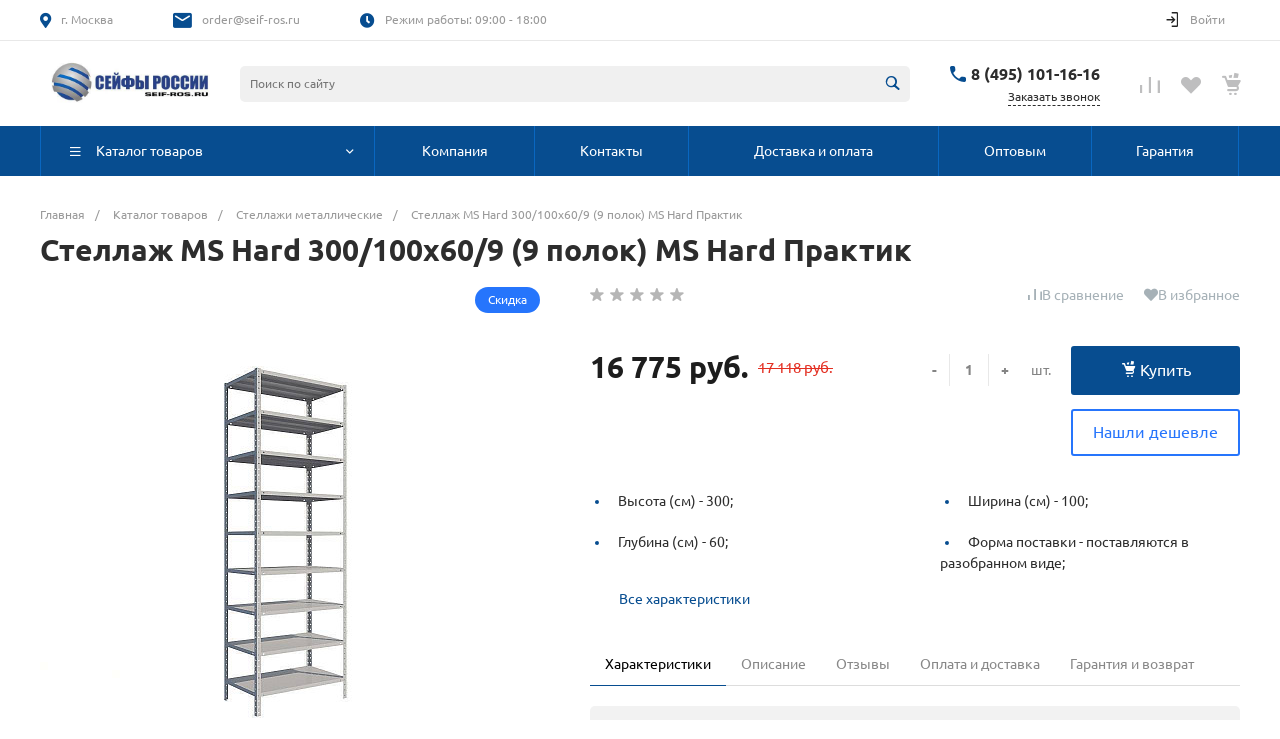

--- FILE ---
content_type: text/html; charset=UTF-8
request_url: https://seif-ros.ru/catalog/stellazh_ms_hard_300_100kh60_9_9_polok-365277856/
body_size: 45409
content:
<!DOCTYPE html>
<html lang="ru">
    <head>
                <title>Стеллаж MS Hard 300/100х60/9 (9 полок) MS Hard Практик – купить в Москве по цене 16 775 руб.</title>
        <meta name="viewport" data-name="viewport" content="width=device-width, initial-scale=1">
        <link rel="shortcut icon" href="https://seif-ros.ru/favicon.ico" type="image/x-icon">
        <link rel="apple-touch-icon" href="https://seif-ros.ru/favicon.png">
        <meta http-equiv="Content-Type" content="text/html; charset=UTF-8" />
<meta name="description" content="Интернет-магазин «Сейфы России» предлагает купить Стеллаж MS Hard 300/100х60/9 (9 полок) MS Hard Практик по цене 16 775 руб. Из каталога Стеллажи металлические можно заказать товары с доставкой по Москве и Московской области." />
<link rel="canonical" href="https://seif-ros.ru/catalog/stellazh_ms_hard_300_100kh60_9_9_polok-365277856/" />
<script type="text/javascript" data-skip-moving="true">(function(w, d, n) {var cl = "bx-core";var ht = d.documentElement;var htc = ht ? ht.className : undefined;if (htc === undefined || htc.indexOf(cl) !== -1){return;}var ua = n.userAgent;if (/(iPad;)|(iPhone;)/i.test(ua)){cl += " bx-ios";}else if (/Windows/i.test(ua)){cl += ' bx-win';}else if (/Macintosh/i.test(ua)){cl += " bx-mac";}else if (/Linux/i.test(ua) && !/Android/i.test(ua)){cl += " bx-linux";}else if (/Android/i.test(ua)){cl += " bx-android";}cl += (/(ipad|iphone|android|mobile|touch)/i.test(ua) ? " bx-touch" : " bx-no-touch");cl += w.devicePixelRatio && w.devicePixelRatio >= 2? " bx-retina": " bx-no-retina";var ieVersion = -1;if (/AppleWebKit/.test(ua)){cl += " bx-chrome";}else if (/Opera/.test(ua)){cl += " bx-opera";}else if (/Firefox/.test(ua)){cl += " bx-firefox";}ht.className = htc ? htc + " " + cl : cl;})(window, document, navigator);</script>


<link href="/bitrix/js/ui/design-tokens/dist/ui.design-tokens.min.css?167354221622029" type="text/css"  rel="stylesheet" />
<link href="/bitrix/js/ui/fonts/opensans/ui.font.opensans.min.css?16735420852320" type="text/css"  rel="stylesheet" />
<link href="/bitrix/js/main/popup/dist/main.popup.bundle.min.css?167354220525089" type="text/css"  rel="stylesheet" />
<link href="/bitrix/cache/css/s1/universe_s1/page_9c5df2cb8cca35782c054b9303080b7b/page_9c5df2cb8cca35782c054b9303080b7b_v1.css?176959752843588" type="text/css"  rel="stylesheet" />
<link href="/bitrix/cache/css/s1/universe_s1/template_fdfc12d643d5a4193163944e64cfdac5/template_fdfc12d643d5a4193163944e64cfdac5_v1.css?1769597385850265" type="text/css"  data-template-style="true" rel="stylesheet" />




<style>@font-face {font-family: 'Ubuntu';font-weight: 300;font-style: normal;src: url('/upload/intec/constructor/fonts/5ce/5ceca6a581ca82cbc4c7f4ec781a3a12.eot#iefix');src: url('/upload/intec/constructor/fonts/5ce/5ceca6a581ca82cbc4c7f4ec781a3a12.eot#iefix') format('embedded-opentype'), url('/upload/intec/constructor/fonts/c8e/c8e39ae0defe783af67d2461207adb93.woff') format('woff'), url('/upload/intec/constructor/fonts/3dd/3ddf40245db04f6c806f2ad21f23c7e8.ttf') format('truetype'); }@font-face {font-family: 'Ubuntu';font-weight: 300;font-style: italic;src: url('/upload/intec/constructor/fonts/841/841614d4fe789588c1db7a38f695a099.eot#iefix');src: url('/upload/intec/constructor/fonts/841/841614d4fe789588c1db7a38f695a099.eot#iefix') format('embedded-opentype'), url('/upload/intec/constructor/fonts/f79/f795eaf12d2c9a964b8fbaa7db0b6ca3.woff') format('woff'), url('/upload/intec/constructor/fonts/5c3/5c32ecc62f8289a16b10304d75feeac5.ttf') format('truetype'); }@font-face {font-family: 'Ubuntu';font-weight: 400;font-style: normal;src: url('/upload/intec/constructor/fonts/e14/e142183f5576dc0efee8bbc879dc1405.eot#iefix');src: url('/upload/intec/constructor/fonts/e14/e142183f5576dc0efee8bbc879dc1405.eot#iefix') format('embedded-opentype'), url('/upload/intec/constructor/fonts/5b6/5b6ba03f7f3a31c5cae361fe491490ac.woff') format('woff'), url('/upload/intec/constructor/fonts/31a/31abe6f0b1baeba672bf56ddf95f88f3.ttf') format('truetype'); }@font-face {font-family: 'Ubuntu';font-weight: 400;font-style: italic;src: url('/upload/intec/constructor/fonts/6dc/6dc0da1d35c41441e63eeaf2140ec816.eot#iefix');src: url('/upload/intec/constructor/fonts/6dc/6dc0da1d35c41441e63eeaf2140ec816.eot#iefix') format('embedded-opentype'), url('/upload/intec/constructor/fonts/25d/25db4946f41e79c7fb8521de7359e323.woff') format('woff'), url('/upload/intec/constructor/fonts/bff/bffe388231c222fc96de1b788ed6198e.ttf') format('truetype'); }@font-face {font-family: 'Ubuntu';font-weight: 500;font-style: normal;src: url('/upload/intec/constructor/fonts/4e0/4e01516ab14da7196470ae6ceff9d800.eot#iefix');src: url('/upload/intec/constructor/fonts/4e0/4e01516ab14da7196470ae6ceff9d800.eot#iefix') format('embedded-opentype'), url('/upload/intec/constructor/fonts/827/8274482174b2e708ebb6a1166feba05e.woff') format('woff'), url('/upload/intec/constructor/fonts/75b/75beba576dfb69e507807a3286e40ae6.ttf') format('truetype'); }@font-face {font-family: 'Ubuntu';font-weight: 500;font-style: italic;src: url('/upload/intec/constructor/fonts/ac6/ac6ff3a08964e6423c4976590ba56f91.eot#iefix');src: url('/upload/intec/constructor/fonts/ac6/ac6ff3a08964e6423c4976590ba56f91.eot#iefix') format('embedded-opentype'), url('/upload/intec/constructor/fonts/96d/96d78009b62ac189e4d3589e0dedbe30.woff') format('woff'), url('/upload/intec/constructor/fonts/57a/57a5a3a048ac62d4b3cc63fec504a443.ttf') format('truetype'); }@font-face {font-family: 'Ubuntu';font-weight: 600;font-style: normal;src: url('/upload/intec/constructor/fonts/dd5/dd5ed8f2f90acf4b3b87d26095b4c6d6.eot#iefix');src: url('/upload/intec/constructor/fonts/dd5/dd5ed8f2f90acf4b3b87d26095b4c6d6.eot#iefix') format('embedded-opentype'), url('/upload/intec/constructor/fonts/a13/a1367e6829b7f138bf4c8a7d7dbd52f3.woff') format('woff'), url('/upload/intec/constructor/fonts/6f3/6f3f8bbfe6283ae4186098085e2374fa.ttf') format('truetype'); }@font-face {font-family: 'Ubuntu';font-weight: 600;font-style: italic;src: url('/upload/intec/constructor/fonts/58f/58f542ca006144b1c27e132535159294.eot#iefix');src: url('/upload/intec/constructor/fonts/58f/58f542ca006144b1c27e132535159294.eot#iefix') format('embedded-opentype'), url('/upload/intec/constructor/fonts/2af/2af4f1735d547fcad89e5ea385481a44.woff') format('woff'), url('/upload/intec/constructor/fonts/135/1352d2824297214c72f1125b15d211f6.ttf') format('truetype'); }</style>
<style>.intec-button.intec-button-cl-common {
  background-color: #074d90;
  border-color: #074d90; }

.intec-button.intec-button-cl-common:hover, .intec-button.intec-button-cl-common.hover {
  background-color: #0967c1;
  border-color: #0967c1; }

.intec-button.intec-button-cl-common:active, .intec-button.intec-button-cl-common.active {
  background-color: #05335f;
  border-color: #05335f; }

.intec-button.intec-button-cl-common.intec-button-transparent {
  color: #074d90; }

.intec-button.intec-button-transparent {
  background-color: transparent; }

.intec-cl-text {
  color: #074d90 !important; }

.intec-cl-text-active:active {
  color: #074d90 !important; }

.intec-cl-text-active.active {
  color: #074d90 !important; }

.intec-cl-text-focus:focus {
  color: #074d90 !important; }

.intec-cl-text-hover:hover {
  color: #074d90 !important; }

.intec-cl-background {
  background-color: #074d90 !important;
  fill: #074d90 !important; }

.intec-cl-background-active:active {
  background-color: #074d90 !important; }

.intec-cl-background-focus:focus {
  background-color: #074d90 !important; }

.intec-cl-background-hover:hover {
  background-color: #074d90 !important; }

.intec-cl-background-dark {
  background-color: #05335f !important;
  fill: #05335f !important; }

.intec-cl-background-dark-active:active {
  background-color: #05335f !important; }

.intec-cl-background-dark-focus:focus {
  background-color: #05335f !important; }

.intec-cl-background-dark-hover:hover {
  background-color: #05335f !important; }

.intec-cl-background-light {
  background-color: #0967c1 !important;
  fill: #0967c1 !important; }

.intec-cl-background-light-active:active {
  background-color: #0967c1 !important; }

.intec-cl-background-light-focus:focus {
  background-color: #0967c1 !important; }

.intec-cl-background-light-hover:hover {
  background-color: #0967c1 !important; }

.intec-cl-border {
  border-color: #074d90 !important; }

.intec-cl-border-light {
  border-color: #0967c1 !important; }

.intec-cl-border-active:active {
  border-color: #074d90 !important; }

.intec-cl-border-focus:focus {
  border-color: #074d90 !important; }

.intec-cl-border-hover:hover {
  border-color: #074d90 !important; }

.intec-cl-text-light {
  color: #0967c1 !important; }

.intec-cl-text-light-active:active {
  color: #0967c1 !important; }

.intec-cl-text-light-focus:focus {
  color: #0967c1 !important; }

.intec-cl-text-light-hover:hover {
  color: #0967c1 !important; }

.intec-cl-text-dark {
  color: #05335f !important; }

.intec-cl-text-dark-active:active {
  color: #05335f !important; }

.intec-cl-text-dark-focus:focus {
  color: #05335f !important; }

.intec-cl-text-dark-hover:hover {
  color: #05335f !important; }

.intec-cl-background-light {
  background-color: #0967c1 !important;
  fill: #0967c1 !important; }

.intec-cl-background-light-active:active {
  background-color: #0967c1 !important; }

.intec-cl-background-light-focus:focus {
  background-color: #0967c1 !important; }

.intec-cl-background-light-hover:hover {
  background-color: #0967c1 !important; }

.intec-tabs.nav-tabs > li.active > a, .intec-tabs.nav-tabs > li > a:focus, .intec-tabs.nav-tabs > li > a:hover {
  border-bottom-color: #074d90 !important;
  color: #074d90 !important; }

.intec-contest-checkbox.checked:after {
  background-color: #074d90 !important; }

.intec-content {
  max-width: 1240px; }

.intec-content .intec-content.intec-content-primary {
  max-width: 1240px; }

.intec-input.intec-input-checkbox input:checked + .intec-input-selector:before, .intec-input.intec-input-radio input:checked + .intec-input-selector:before {
  background: #074d90 !important; }

h1.intec-header {
  font-size: 30px; }

html {
  font-size: 14px;
  font-family: "Ubuntu", sans-serif; }

.intec-image-effect {
  position: relative;
  overflow: hidden; }

.intec-image-effect::before {
  position: absolute;
  top: 50%;
  left: 50%;
  z-index: 2;
  display: block;
  content: '';
  width: 0;
  height: 0;
  background: rgba(255, 255, 255, .2);
  border-radius: 100%;
  -webkit-transform: translate(-50%, -50%);
  transform: translate(-50%, -50%);
  opacity: 0; }

.intec-image-effect:hover::before {
  -webkit-animation: intec-image-effect-circle 0.75s;
  animation: intec-image-effect-circle 0.75s; }

@-webkit-keyframes intec-image-effect-circle {
  0% {
    opacity: 1; }

  40% {
    opacity: 1; }

  100% {
    width: 200%;
    height: 200%;
    opacity: 0; } }

@keyframes intec-image-effect-circle {
  0% {
    opacity: 1; }

  40% {
    opacity: 1; }

  100% {
    width: 200%;
    height: 200%;
    opacity: 0; } }

.intec-ui.intec-ui-control-alert.intec-ui-scheme-current {
  color: #074d90;
  background-color: #ecf5fe;
  border-color: #d8ebfd; }

.intec-ui.intec-ui-control-button.intec-ui-scheme-current {
  border-color: #074d90;
  background-color: #074d90;
  color: #fff; }
  .intec-ui.intec-ui-control-button.intec-ui-scheme-current.intec-ui-mod-transparent {
    background-color: transparent;
    color: #074d90; }
  .intec-ui.intec-ui-control-button.intec-ui-scheme-current:hover, .intec-ui.intec-ui-control-button.intec-ui-scheme-current.intec-ui-state-hover, .intec-ui.intec-ui-control-button.intec-ui-scheme-current[data-ui-state="hover"] {
    border-color: #0967c1;
    background-color: #0967c1;
    color: #fff; }
  .intec-ui.intec-ui-control-button.intec-ui-scheme-current:focus, .intec-ui.intec-ui-control-button.intec-ui-scheme-current.intec-ui-state-focus, .intec-ui.intec-ui-control-button.intec-ui-scheme-current[data-ui-state="focus"] {
    border-color: #0967c1;
    background-color: #0967c1;
    color: #fff; }
  .intec-ui.intec-ui-control-button.intec-ui-scheme-current:active, .intec-ui.intec-ui-control-button.intec-ui-scheme-current.intec-ui-state-active, .intec-ui.intec-ui-control-button.intec-ui-scheme-current[data-ui-state="active"] {
    border-color: #05335f;
    background-color: #05335f;
    color: #fff; }
  .intec-ui.intec-ui-control-button.intec-ui-scheme-current:disabled, .intec-ui.intec-ui-control-button.intec-ui-scheme-current.intec-ui-state-disabled, .intec-ui.intec-ui-control-button.intec-ui-scheme-current[data-ui-state="disabled"] {
    border-color: #02192f;
    background-color: #02192f;
    color: #fff; }
  .intec-ui.intec-ui-control-button.intec-ui-scheme-current.intec-ui-mod-link {
    color: #5f5f5f;
    border-color: transparent;
    background-color: transparent; }
    .intec-ui.intec-ui-control-button.intec-ui-scheme-current.intec-ui-mod-link:hover, .intec-ui.intec-ui-control-button.intec-ui-scheme-current.intec-ui-mod-link.intec-ui-state-hover, .intec-ui.intec-ui-control-button.intec-ui-scheme-current.intec-ui-mod-link[data-ui-state="hover"] {
      color: #0967c1; }
    .intec-ui.intec-ui-control-button.intec-ui-scheme-current.intec-ui-mod-link:focus, .intec-ui.intec-ui-control-button.intec-ui-scheme-current.intec-ui-mod-link.intec-ui-state-focus, .intec-ui.intec-ui-control-button.intec-ui-scheme-current.intec-ui-mod-link[data-ui-state="focus"] {
      color: #0967c1; }
    .intec-ui.intec-ui-control-button.intec-ui-scheme-current.intec-ui-mod-link:active, .intec-ui.intec-ui-control-button.intec-ui-scheme-current.intec-ui-mod-link.intec-ui-state-active, .intec-ui.intec-ui-control-button.intec-ui-scheme-current.intec-ui-mod-link[data-ui-state="active"] {
      color: #05335f; }
    .intec-ui.intec-ui-control-button.intec-ui-scheme-current.intec-ui-mod-link:disabled, .intec-ui.intec-ui-control-button.intec-ui-scheme-current.intec-ui-mod-link.intec-ui-state-disabled, .intec-ui.intec-ui-control-button.intec-ui-scheme-current.intec-ui-mod-link[data-ui-state="disabled"] {
      color: #9f9f9f; }

.intec-ui.intec-ui-control-checkbox.intec-ui-scheme-current.intec-ui-scheme-current .intec-ui-part-selector:before, .intec-ui.intec-ui-control-radiobox.intec-ui-scheme-current.intec-ui-scheme-current .intec-ui-part-selector:before, .intec-ui.intec-ui-control-switch.intec-ui-scheme-current.intec-ui-scheme-current .intec-ui-part-selector:before {
  background-color: #fff;
  color: #fff; }
  .intec-ui.intec-ui-control-checkbox.intec-ui-scheme-current.intec-ui-scheme-current input:checked + .intec-ui-part-selector, .intec-ui.intec-ui-control-radiobox.intec-ui-scheme-current.intec-ui-scheme-current input:checked + .intec-ui-part-selector, .intec-ui.intec-ui-control-switch.intec-ui-scheme-current.intec-ui-scheme-current input:checked + .intec-ui-part-selector, .intec-ui.intec-ui-control-checkbox.intec-ui-scheme-current.intec-ui-scheme-current.intec-ui-state-checked .intec-ui-part-selector, .intec-ui.intec-ui-control-radiobox.intec-ui-scheme-current.intec-ui-scheme-current.intec-ui-state-checked .intec-ui-part-selector, .intec-ui.intec-ui-control-switch.intec-ui-scheme-current.intec-ui-scheme-current.intec-ui-state-checked .intec-ui-part-selector, .intec-ui.intec-ui-control-checkbox.intec-ui-scheme-current.intec-ui-scheme-current[data-ui-state="checked"] .intec-ui-part-selector, .intec-ui.intec-ui-control-radiobox.intec-ui-scheme-current.intec-ui-scheme-current[data-ui-state="checked"] .intec-ui-part-selector, .intec-ui.intec-ui-control-switch.intec-ui-scheme-current.intec-ui-scheme-current[data-ui-state="checked"] .intec-ui-part-selector {
    border-color: #074d90;
    background-color: #074d90; }
    .intec-ui.intec-ui-control-checkbox.intec-ui-scheme-current.intec-ui-scheme-current input:checked + .intec-ui-part-selector:before, .intec-ui.intec-ui-control-radiobox.intec-ui-scheme-current.intec-ui-scheme-current input:checked + .intec-ui-part-selector:before, .intec-ui.intec-ui-control-switch.intec-ui-scheme-current.intec-ui-scheme-current input:checked + .intec-ui-part-selector:before, .intec-ui.intec-ui-control-checkbox.intec-ui-scheme-current.intec-ui-scheme-current.intec-ui-state-checked .intec-ui-part-selector:before, .intec-ui.intec-ui-control-radiobox.intec-ui-scheme-current.intec-ui-scheme-current.intec-ui-state-checked .intec-ui-part-selector:before, .intec-ui.intec-ui-control-switch.intec-ui-scheme-current.intec-ui-scheme-current.intec-ui-state-checked .intec-ui-part-selector:before, .intec-ui.intec-ui-control-checkbox.intec-ui-scheme-current.intec-ui-scheme-current[data-ui-state="checked"] .intec-ui-part-selector:before, .intec-ui.intec-ui-control-radiobox.intec-ui-scheme-current.intec-ui-scheme-current[data-ui-state="checked"] .intec-ui-part-selector:before, .intec-ui.intec-ui-control-switch.intec-ui-scheme-current.intec-ui-scheme-current[data-ui-state="checked"] .intec-ui-part-selector:before {
      background-color: #fff;
      color: #fff; }
  .intec-ui.intec-ui-control-checkbox.intec-ui-scheme-current.intec-ui-scheme-current:hover .intec-ui-part-selector, .intec-ui.intec-ui-control-radiobox.intec-ui-scheme-current.intec-ui-scheme-current:hover .intec-ui-part-selector, .intec-ui.intec-ui-control-switch.intec-ui-scheme-current.intec-ui-scheme-current:hover .intec-ui-part-selector, .intec-ui.intec-ui-control-checkbox.intec-ui-scheme-current.intec-ui-scheme-current.intec-ui-state-hover .intec-ui-part-selector, .intec-ui.intec-ui-control-radiobox.intec-ui-scheme-current.intec-ui-scheme-current.intec-ui-state-hover .intec-ui-part-selector, .intec-ui.intec-ui-control-switch.intec-ui-scheme-current.intec-ui-scheme-current.intec-ui-state-hover .intec-ui-part-selector, .intec-ui.intec-ui-control-checkbox.intec-ui-scheme-current.intec-ui-scheme-current[data-ui-state="hover"] .intec-ui-part-selector, .intec-ui.intec-ui-control-radiobox.intec-ui-scheme-current.intec-ui-scheme-current[data-ui-state="hover"] .intec-ui-part-selector, .intec-ui.intec-ui-control-switch.intec-ui-scheme-current.intec-ui-scheme-current[data-ui-state="hover"] .intec-ui-part-selector {
    border-color: #0967c1;
    background-color: #0967c1; }
    .intec-ui.intec-ui-control-checkbox.intec-ui-scheme-current.intec-ui-scheme-current:hover .intec-ui-part-selector:before, .intec-ui.intec-ui-control-radiobox.intec-ui-scheme-current.intec-ui-scheme-current:hover .intec-ui-part-selector:before, .intec-ui.intec-ui-control-switch.intec-ui-scheme-current.intec-ui-scheme-current:hover .intec-ui-part-selector:before, .intec-ui.intec-ui-control-checkbox.intec-ui-scheme-current.intec-ui-scheme-current.intec-ui-state-hover .intec-ui-part-selector:before, .intec-ui.intec-ui-control-radiobox.intec-ui-scheme-current.intec-ui-scheme-current.intec-ui-state-hover .intec-ui-part-selector:before, .intec-ui.intec-ui-control-switch.intec-ui-scheme-current.intec-ui-scheme-current.intec-ui-state-hover .intec-ui-part-selector:before, .intec-ui.intec-ui-control-checkbox.intec-ui-scheme-current.intec-ui-scheme-current[data-ui-state="hover"] .intec-ui-part-selector:before, .intec-ui.intec-ui-control-radiobox.intec-ui-scheme-current.intec-ui-scheme-current[data-ui-state="hover"] .intec-ui-part-selector:before, .intec-ui.intec-ui-control-switch.intec-ui-scheme-current.intec-ui-scheme-current[data-ui-state="hover"] .intec-ui-part-selector:before {
      background-color: #fff;
      color: #fff; }
  .intec-ui.intec-ui-control-checkbox.intec-ui-scheme-current.intec-ui-scheme-current input:focus + .intec-ui-part-selector, .intec-ui.intec-ui-control-radiobox.intec-ui-scheme-current.intec-ui-scheme-current input:focus + .intec-ui-part-selector, .intec-ui.intec-ui-control-switch.intec-ui-scheme-current.intec-ui-scheme-current input:focus + .intec-ui-part-selector, .intec-ui.intec-ui-control-checkbox.intec-ui-scheme-current.intec-ui-scheme-current.intec-ui-state-focus .intec-ui-part-selector, .intec-ui.intec-ui-control-radiobox.intec-ui-scheme-current.intec-ui-scheme-current.intec-ui-state-focus .intec-ui-part-selector, .intec-ui.intec-ui-control-switch.intec-ui-scheme-current.intec-ui-scheme-current.intec-ui-state-focus .intec-ui-part-selector, .intec-ui.intec-ui-control-checkbox.intec-ui-scheme-current.intec-ui-scheme-current[data-ui-state="focus"] .intec-ui-part-selector, .intec-ui.intec-ui-control-radiobox.intec-ui-scheme-current.intec-ui-scheme-current[data-ui-state="focus"] .intec-ui-part-selector, .intec-ui.intec-ui-control-switch.intec-ui-scheme-current.intec-ui-scheme-current[data-ui-state="focus"] .intec-ui-part-selector {
    border-color: #0967c1;
    background-color: #0967c1; }
    .intec-ui.intec-ui-control-checkbox.intec-ui-scheme-current.intec-ui-scheme-current input:focus + .intec-ui-part-selector:before, .intec-ui.intec-ui-control-radiobox.intec-ui-scheme-current.intec-ui-scheme-current input:focus + .intec-ui-part-selector:before, .intec-ui.intec-ui-control-switch.intec-ui-scheme-current.intec-ui-scheme-current input:focus + .intec-ui-part-selector:before, .intec-ui.intec-ui-control-checkbox.intec-ui-scheme-current.intec-ui-scheme-current.intec-ui-state-focus .intec-ui-part-selector:before, .intec-ui.intec-ui-control-radiobox.intec-ui-scheme-current.intec-ui-scheme-current.intec-ui-state-focus .intec-ui-part-selector:before, .intec-ui.intec-ui-control-switch.intec-ui-scheme-current.intec-ui-scheme-current.intec-ui-state-focus .intec-ui-part-selector:before, .intec-ui.intec-ui-control-checkbox.intec-ui-scheme-current.intec-ui-scheme-current[data-ui-state="focus"] .intec-ui-part-selector:before, .intec-ui.intec-ui-control-radiobox.intec-ui-scheme-current.intec-ui-scheme-current[data-ui-state="focus"] .intec-ui-part-selector:before, .intec-ui.intec-ui-control-switch.intec-ui-scheme-current.intec-ui-scheme-current[data-ui-state="focus"] .intec-ui-part-selector:before {
      background-color: #fff;
      color: #fff; }
  .intec-ui.intec-ui-control-checkbox.intec-ui-scheme-current.intec-ui-scheme-current:active .intec-ui-part-selector, .intec-ui.intec-ui-control-radiobox.intec-ui-scheme-current.intec-ui-scheme-current:active .intec-ui-part-selector, .intec-ui.intec-ui-control-switch.intec-ui-scheme-current.intec-ui-scheme-current:active .intec-ui-part-selector, .intec-ui.intec-ui-control-checkbox.intec-ui-scheme-current.intec-ui-scheme-current.intec-ui-state-active .intec-ui-part-selector, .intec-ui.intec-ui-control-radiobox.intec-ui-scheme-current.intec-ui-scheme-current.intec-ui-state-active .intec-ui-part-selector, .intec-ui.intec-ui-control-switch.intec-ui-scheme-current.intec-ui-scheme-current.intec-ui-state-active .intec-ui-part-selector, .intec-ui.intec-ui-control-checkbox.intec-ui-scheme-current.intec-ui-scheme-current[data-ui-state="active"] .intec-ui-part-selector, .intec-ui.intec-ui-control-radiobox.intec-ui-scheme-current.intec-ui-scheme-current[data-ui-state="active"] .intec-ui-part-selector, .intec-ui.intec-ui-control-switch.intec-ui-scheme-current.intec-ui-scheme-current[data-ui-state="active"] .intec-ui-part-selector {
    border-color: #05335f;
    background-color: #05335f; }
    .intec-ui.intec-ui-control-checkbox.intec-ui-scheme-current.intec-ui-scheme-current:active .intec-ui-part-selector:before, .intec-ui.intec-ui-control-radiobox.intec-ui-scheme-current.intec-ui-scheme-current:active .intec-ui-part-selector:before, .intec-ui.intec-ui-control-switch.intec-ui-scheme-current.intec-ui-scheme-current:active .intec-ui-part-selector:before, .intec-ui.intec-ui-control-checkbox.intec-ui-scheme-current.intec-ui-scheme-current.intec-ui-state-active .intec-ui-part-selector:before, .intec-ui.intec-ui-control-radiobox.intec-ui-scheme-current.intec-ui-scheme-current.intec-ui-state-active .intec-ui-part-selector:before, .intec-ui.intec-ui-control-switch.intec-ui-scheme-current.intec-ui-scheme-current.intec-ui-state-active .intec-ui-part-selector:before, .intec-ui.intec-ui-control-checkbox.intec-ui-scheme-current.intec-ui-scheme-current[data-ui-state="active"] .intec-ui-part-selector:before, .intec-ui.intec-ui-control-radiobox.intec-ui-scheme-current.intec-ui-scheme-current[data-ui-state="active"] .intec-ui-part-selector:before, .intec-ui.intec-ui-control-switch.intec-ui-scheme-current.intec-ui-scheme-current[data-ui-state="active"] .intec-ui-part-selector:before {
      background-color: #fff;
      color: #fff; }
  .intec-ui.intec-ui-control-checkbox.intec-ui-scheme-current.intec-ui-scheme-current input:disabled + .intec-ui-part-selector, .intec-ui.intec-ui-control-radiobox.intec-ui-scheme-current.intec-ui-scheme-current input:disabled + .intec-ui-part-selector, .intec-ui.intec-ui-control-switch.intec-ui-scheme-current.intec-ui-scheme-current input:disabled + .intec-ui-part-selector, .intec-ui.intec-ui-control-checkbox.intec-ui-scheme-current.intec-ui-scheme-current.intec-ui-state-disabled .intec-ui-part-selector, .intec-ui.intec-ui-control-radiobox.intec-ui-scheme-current.intec-ui-scheme-current.intec-ui-state-disabled .intec-ui-part-selector, .intec-ui.intec-ui-control-switch.intec-ui-scheme-current.intec-ui-scheme-current.intec-ui-state-disabled .intec-ui-part-selector, .intec-ui.intec-ui-control-checkbox.intec-ui-scheme-current.intec-ui-scheme-current[data-ui-state="disabled"] .intec-ui-part-selector, .intec-ui.intec-ui-control-radiobox.intec-ui-scheme-current.intec-ui-scheme-current[data-ui-state="disabled"] .intec-ui-part-selector, .intec-ui.intec-ui-control-switch.intec-ui-scheme-current.intec-ui-scheme-current[data-ui-state="disabled"] .intec-ui-part-selector {
    border-color: #02192f;
    background-color: #02192f; }
    .intec-ui.intec-ui-control-checkbox.intec-ui-scheme-current.intec-ui-scheme-current input:disabled + .intec-ui-part-selector:before, .intec-ui.intec-ui-control-radiobox.intec-ui-scheme-current.intec-ui-scheme-current input:disabled + .intec-ui-part-selector:before, .intec-ui.intec-ui-control-switch.intec-ui-scheme-current.intec-ui-scheme-current input:disabled + .intec-ui-part-selector:before, .intec-ui.intec-ui-control-checkbox.intec-ui-scheme-current.intec-ui-scheme-current.intec-ui-state-disabled .intec-ui-part-selector:before, .intec-ui.intec-ui-control-radiobox.intec-ui-scheme-current.intec-ui-scheme-current.intec-ui-state-disabled .intec-ui-part-selector:before, .intec-ui.intec-ui-control-switch.intec-ui-scheme-current.intec-ui-scheme-current.intec-ui-state-disabled .intec-ui-part-selector:before, .intec-ui.intec-ui-control-checkbox.intec-ui-scheme-current.intec-ui-scheme-current[data-ui-state="disabled"] .intec-ui-part-selector:before, .intec-ui.intec-ui-control-radiobox.intec-ui-scheme-current.intec-ui-scheme-current[data-ui-state="disabled"] .intec-ui-part-selector:before, .intec-ui.intec-ui-control-switch.intec-ui-scheme-current.intec-ui-scheme-current[data-ui-state="disabled"] .intec-ui-part-selector:before {
      background-color: #fbfbfb;
      color: #fbfbfb; }

.intec-ui.intec-ui-control-numeric.intec-ui-scheme-current .intec-ui-part-increment:hover, .intec-ui.intec-ui-control-numeric.intec-ui-scheme-current .intec-ui-part-decrement:hover {
  color: #074d90 !important; }

.intec-ui.intec-ui-control-tabs.intec-ui-scheme-current .intec-ui-part-tab:hover, .intec-ui.intec-ui-control-tabs.intec-ui-scheme-current .intec-ui-part-tab.active {
  border-color: #074d90; }

.intec-ui.intec-ui-control-tabs.intec-ui-view-1.intec-ui-scheme-current .intec-ui-part-tab.active {
  color: #074d90; }

.intec-ui.intec-ui-control-tabs.intec-ui-view-1.intec-ui-scheme-current .intec-ui-part-tab.active *:after {
  background-color: #074d90; }

.intec-ui.intec-ui-control-tabs.intec-ui-view-2.intec-ui-scheme-current .intec-ui-part-tab:hover, .intec-ui.intec-ui-control-tabs.intec-ui-view-2.intec-ui-scheme-current .intec-ui-part-tab.active {
  background-color: #074d90; }

.intec-ui.intec-ui-control-tabs.intec-ui-view-2.intec-ui-scheme-current .intec-ui-part-tab.active {
  -webkit-box-shadow: 0 6px 18px rgba(7, 77, 144, 0.42);
  -moz-box-shadow: 0 6px 18px rgba(7, 77, 144, 0.42);
  box-shadow: 0 6px 18px rgba(7, 77, 144, 0.42); }

.intec-ui-markup-text, [data-ui-markup="text"] {
  font-size: 14px; }

a, [data-ui-markup="a"], .intec-ui-markup-a {
  color: #074d90; }
  a:hover, [data-ui-markup="a"]:hover, .intec-ui-markup-a:hover, a:focus, [data-ui-markup="a"]:focus, .intec-ui-markup-a:focus {
    color: #0967c1; }
  a:active, [data-ui-markup="a"]:active, .intec-ui-markup-a:active {
    color: #05335f; }

blockquote:before, [data-ui-markup="blockquote"]:before, .intec-ui-markup-blockquote:before {
  background-color: #074d90; }

ul li:before, [data-ui-markup="ul"] > [data-ui-markup="li"]:before, .intec-ui-markup-ul > .intec-ui-markup-li:before {
  color: #074d90; }
</style>
<style>.ns-bitrix.c-menu.c-menu-horizontal-1 .menu-item.menu-item-default .menu-submenu .menu-submenu-item:hover > .menu-submenu-item-text, .ns-bitrix.c-menu.c-menu-horizontal-2 .menu-item .menu-submenu .menu-submenu-item:hover > .menu-submenu-item-text, .c-header.c-header-template-1 .widget-view.widget-view-desktop .widget-view-desktop-1 .widget-container-menu .ns-bitrix.c-menu.c-menu-horizontal-1 .menu-item:hover .menu-item-text-wrapper, .c-header.c-header-template-1 .widget-view.widget-view-desktop .widget-view-desktop-1 .widget-container-menu .ns-bitrix.c-menu.c-menu-horizontal-1 .menu-item.menu-item-active .menu-item-text-wrapper, .c-header.c-header-template-1 .widget-view.widget-view-desktop .widget-view-desktop-7 .widget-menu .ns-bitrix.c-menu.c-menu-horizontal-1 .menu-item:hover .menu-item-text-wrapper, .c-header.c-header-template-1 .widget-view.widget-view-desktop .widget-view-desktop-7 .widget-menu .ns-bitrix.c-menu.c-menu-horizontal-1 .menu-item.menu-item-active .menu-item-text-wrapper, .c-header.c-header-template-1 .widget-view.widget-view-fixed .widget-menu .ns-bitrix.c-menu.c-menu-horizontal-1 .menu-wrapper .menu-item:hover .menu-item-text-wrapper, .c-header.c-header-template-1 .widget-view.widget-view-fixed .widget-menu .ns-bitrix.c-menu.c-menu-horizontal-1 .menu-wrapper .menu-item.menu-item-active .menu-item-text-wrapper {
  color: #074d90 !important; }

.ns-bitrix.c-catalog-element.c-catalog-element-catalog-default-1 .catalog-element-property:before, .ns-bitrix.c-sale-order-ajax.c-sale-order-ajax-simple-1 .radio-inline:hover label:before, .ns-bitrix.c-sale-order-ajax.c-sale-order-ajax-simple-1 .radio-inline.radio-inline-checked label:before, .ns-bitrix.c-sale-order-ajax.c-sale-order-ajax-simple-1 .bx-sls .quick-location-tag, .ns-bitrix.c-sale-order-ajax.c-sale-order-ajax-simple-1 .bx-slst .quick-location-tag, .ns-bitrix.c-sale-order-ajax.c-sale-order-ajax-simple-1 .bx-soa-pp-item-container .bx-soa-pp-company:hover .bx-soa-pp-company-graf-container, .ns-bitrix.c-sale-order-ajax.c-sale-order-ajax-simple-1 .bx-soa-pp-item-container .bx-soa-pp-company.bx-selected .bx-soa-pp-company-graf-container, .ns-intec-universe.c-tags-list.c-tags-list-default .tags-list-item input[type=checkbox]:checked + .tags-list-item-button, .ns-intec-universe.c-tags-list.c-tags-list-default .tags-list-item-button:hover {
  background: #074d90 !important; }

.ns-bitrix.c-catalog-element.c-catalog-element-catalog-default-1 .catalog-element-gallery-preview[data-active=true], .ns-bitrix.c-catalog-element.c-catalog-element-catalog-default-1 .catalog-element-tab a:hover, .ns-bitrix.c-catalog-element.c-catalog-element-catalog-default-1 .catalog-element-tab a:focus, .ns-bitrix.c-catalog-element.c-catalog-element-catalog-default-1 .catalog-element-tab a:active, .ns-bitrix.c-catalog-element.c-catalog-element-catalog-default-1 .catalog-element-tab.active a, .ns-bitrix.c-catalog-element.c-catalog-element-catalog-default-2 .catalog-element-tab a:hover, .ns-bitrix.c-catalog-element.c-catalog-element-catalog-default-2 .catalog-element-tab a:focus, .ns-bitrix.c-catalog-element.c-catalog-element-catalog-default-2 .catalog-element-tab a:active, .ns-bitrix.c-catalog-element.c-catalog-element-catalog-default-2 .catalog-element-tab.active a, .ns-bitrix.c-sale-order-ajax.c-sale-order-ajax-simple-1 .radio-inline:hover label:before, .ns-bitrix.c-sale-order-ajax.c-sale-order-ajax-simple-1 .radio-inline.radio-inline-checked label:before, .ns-bitrix.c-sale-order-ajax.c-sale-order-ajax-simple-1 .bx-soa-pp-item-container .bx-soa-pp-company:hover .bx-soa-pp-company-graf-container, .ns-bitrix.c-sale-order-ajax.c-sale-order-ajax-simple-1 .bx-soa-pp-item-container .bx-soa-pp-company.bx-selected .bx-soa-pp-company-graf-container {
  border-color: #074d90 !important; }

.ns-bitrix.c-catalog-section.c-catalog-section-catalog-text-1 .catalog-section-item-purchase-button.catalog-section-item-purchase-button-add[data-basket-state="processing"], .ns-bitrix.c-catalog-section.c-catalog-section-catalog-list-1 .catalog-section-item-purchase-button.catalog-section-item-purchase-button-add[data-basket-state="processing"], .ns-bitrix.c-catalog-section.c-catalog-section-catalog-tile-1 .catalog-section-item-purchase-button.catalog-section-item-purchase-button-add[data-basket-state="processing"], .ns-bitrix.c-catalog-section.c-catalog-section-products-additional-1 .api-ui-switch.api-ui-switch-active .api-ui-switch-control, .ns-bitrix.c-sale-order-ajax.c-sale-order-ajax-simple-1 .bx-sls .quick-location-tag:hover, .ns-bitrix.c-sale-order-ajax.c-sale-order-ajax-simple-1 .bx-slst .quick-location-tag:hover {
  background: #0967c1 !important; }
/** Old **/
.sale-icons a.sale-icons-item:hover .sale-icons-icon, .sale-icons a.sale-icons-item.hover .sale-icons-icon, .sale-icons a.sale-icons-item:active .sale-icons-icon, .sale-icons a.sale-icons-item.active .sale-icons-icon, .intec-sections-tile > div:hover .intec-section-name, .menu.menu-horizontal .menu-item.menu-item-default .menu-submenu .menu-submenu-item:hover > .menu-submenu-item-text, .widget-catalog-categories .widget-catalog-categories-tabs .widget-catalog-categories-tab a:hover, .widget-catalog-categories .widget-catalog-categories-tabs .widget-catalog-categories-tab.active a, .c-widget.c-widget-products-1 .widget-tab:hover .widget-tab-text, .c-widget.c-widget-products-1 .widget-tab.active .widget-tab-text, .widget-catalog-categories .widget-catalog-categories-desktop .widget-catalog-categories-navigation .widget-catalog-categories-navigation-next:hover, .widget-catalog-categories .widget-catalog-categories-desktop .widget-catalog-categories-navigation .widget-catalog-categories-navigation-previous:hover, .widget-reviews .widget-reviews-view.widget-reviews-view-slider .widget-reviews-navigation .widget-reviews-navigation-next:hover, .widget-reviews .widget-reviews-view.widget-reviews-view-slider .widget-reviews-navigation .widget-reviews-navigation-previous:hover, .widget-news .widget-news-view.widget-news-view-extend .widget-news-navigation .widget-news-navigation-next:hover, .widget-news .widget-news-view.widget-news-view-extend .widget-news-navigation .widget-news-navigation-previous:hover, .footer-menu a.child-link.active, .bx-filter .bx-filter-popup-result a, .intec-button.intec-button-link, .intec-sections-list .intec-section-name:hover, .intec-sections-list .intec-subsection:hover, .intec-sections-list .intec-subsection:hover span, .intec-catalog-section-tile .price-block .element-buys, .intec-min-button.added, .intec-catalog-section-tile .catalog-section-element .intec-min-button:hover, .intec-min-button.add:hover, .intec-catalog-section .element-properties li, .intec-like:hover, .intec-like.hover, .intec-like:active, .intec-like.added, .intec-compare.glyph-icon-compare:hover, .intec-compare.glyph-icon-compare.hover, .intec-compare.glyph-icon-compare:active, .intec-compare.glyph-icon-compare.active, .intec-item-detail .show-all-characteristics, .contacts .contacts-offices .contacts-office .contacts-information-section.contacts-contacts .contacts-email a:hover .active.widget-reviews .widget-reviews-mobile .widget-reviews-view.widget-reviews-view-blocks-2 .widget-reviews-item .widget-reviews-item-header .widget-reviews-item-name, .bx_compare .table_compare table tr td a, .news-list-filter .news-list-filter-button.news-list-filter-button-active, .news-list-filter .news-list-filter-button:hover, .bx_ordercart .bx_ordercart_order_table_container tbody td.control .delay-item:hover, .bx_ordercart .bx_ordercart_order_table_container tbody td.control .to-cart-item:hover, .bx-soa-editstep, .bx-soa-item-title a, .subscribe-block .email-block-subscribe .subscribe-info:before, .project .project-services .project-service .project-service-information .project-service-name, .widget-reviews .widget-reviews-mobile .widget-reviews-view.widget-reviews-view-blocks-2 .widget-reviews-item .widget-reviews-item-header .widget-reviews-item-name, .intec-certificates.desktop-template.template-tiles .intec-certificates_item:hover .intec-certificates_name, .intec-sections-tile-1 > div:hover .intec-section-name, .intec-certificates.desktop-template.template-tiles .intec-certificates_item:hover .intec-certificates_name, .header .header-desktop .header-content .header-content-menu .menu.menu-horizontal .menu-wrapper .menu-item:hover .menu-item-text .menu-item-text-wrapper, .header .header-desktop .header-content .header-content-menu .menu.menu-horizontal .menu-wrapper .menu-item.menu-item-active .menu-item-text .menu-item-text-wrapper, .intec-item-detail .item-bind-items .item-bind-items-list .owl-nav .owl-prev:hover, .intec-item-detail .item-bind-items .item-bind-items-list .owl-nav .owl-next:hover, .bx-filter .bx-filter-popup-result a, .intec-panel-sort .sort-value.sort-state-active a, .header.with-banner .header-desktop .header-static .header-content .header-content-phone .header-content-phone-call .header-content-phone-call-wrapper:hover, .header.with-banner[data-banner-color=black] .header-desktop .header-info .header-info-button:hover .header-info-button-text, .header.with-banner[data-banner-color=black] .header-desktop .header-static .header-content .header-info-button:hover .header-info-button-text, .header.with-banner[data-banner-color=black] .header-static .intec-search-icon:hover, .header.with-banner[data-banner-color=white] .header-desktop .header-info .header-info-social:hover, .header.with-banner .header-desktop .header-static .menu.menu-horizontal .menu-item:hover .menu-item-text:hover, .header.with-banner .header-desktop .header-static .menu.menu-horizontal .menu-item.menu-item-active .menu-item-text, .header .header-desktop .header-static .header-info .header-info-button .header-info-button-icon, .header .header-desktop .header-static .header-content .header-info-button .header-info-button-icon, .c-rate.c-rate-template-1 .owl-carousel .owl-nav .owl-next:hover, .c-rate.c-rate-template-1 .owl-carousel .owl-nav .owl-prev:hover, .c-certificates.c-certificates-template-1 .widget-element:hover .widget-element-name, .c-header.c-header-template-1[data-transparent = 'false'] .widget-view.widget-view-desktop .widget-panel .ns-bitrix.c-search-title.c-search-title-popup-1 .search-title-button:hover .search-title-button-icon, .c-header.c-header-template-1[data-transparent = 'false'] .widget-view.widget-view-desktop .widget-panel .ns-bitrix.c-search-title.c-search-title-popup-1 .search-title-button:hover .search-title-button-text, .c-header.c-header-template-1[data-transparent = 'false'] .widget-view.widget-view-desktop .widget-panel .widget-panel-button:hover .widget-panel-button-icon, .c-header.c-header-template-1[data-transparent = 'false'] .widget-view.widget-view-desktop .widget-panel .widget-panel-button:hover .widget-panel-button-text {
  color: #074d90 !important; }

.ns-bitrix.c-catalog-element.c-catalog-element-catalog-default-1 .catalog-element-gallery-picture[data-active=true], .widget-catalog-categories .widget-catalog-categories-tabs .widget-catalog-categories-tab a:hover, .widget-catalog-categories .widget-catalog-categories-tabs .widget-catalog-categories-tab.active a, .widget-catalog-categories .widget-catalog-categories-dots .owl-dot.active, .c-widget.c-widget-products-1 .widget-tab:hover .widget-tab-text, .c-widget.c-widget-products-1 .widget-tab.active .widget-tab-text, .c-widget.c-widget-products-1 .owl-dots .owl-dot.active, .c-widget.c-widget-products-2 .owl-dots .owl-dot.active, .c-rate.c-rate-template-1 .owl-carousel .owl-dot.active, .news-list-slider .slider-dots .owl-dot .slider-dot:hover, .news-list-slider .slider-dots .owl-dot.active .slider-dot, .intec-item-detail .slider-item.active, .bx_compare .bx_sort_container .sortbutton.current, .bx_compare .bx_sort_container .sortbutton:hover, .bx_ordercart .bx_sort_container a.current, .bx-soa-section.bx-selected, .bx-soa-pp-company.bx-selected .bx-soa-pp-company-graf-container, .news-list-slider-cb .slider-dots .owl-dot .slider-dot:hover, .news-list-slider-cb .slider-dots .owl-dot.active .slider-dot, .ns-bitrix.c-catalog-section.c-catalog-section-catalog-tile-2 .catalog-section-item-offers-property-extended-value[data-state=selected] .catalog-section-item-offers-property-extended-value-image {
  border-color: #074d90 !important; }

.arrow-right {
  border-right: 25px solid #074d90 !important; }

.sale-icons a.sale-icons-item:hover .sale-icons-count, .sale-icons a.sale-icons-item.hover .sale-icons-count, .sale-icons a.sale-icons-item:active .sale-icons-count, .sale-icons a.sale-icons-item.active .sale-icons-count, .widget-catalog-categories .widget-catalog-categories-dots .owl-dot.active, .c-widget.c-widget-products-1 .owl-dots .owl-dot.active, .c-widget.c-widget-products-2 .owl-dots .owl-dot.active, .c-rate.c-rate-template-1 .owl-carousel .owl-dot.active, .intec-news-sections.template-chess .intec-news-sections_item:hover .intec-news-sections_name, .intec-news-sections.template-puzzle .intec-news-sections_item:hover .intec-news-sections_name, .intec-news-sections.template-tiles .intec-news-sections_item:hover .intec-news-sections_name, input[type=checkbox]:checked + span, .ask-question-container .ask-question-title:after {
  background-color: #05335f; }

.intec-catalog-section-tile .price-block .element-buys.active, .intec-catalog-section-tile .price-block .element-buys.added, .share-products-block .products-element .price-block .price .element-buy.active, .news-list-slider .slider-dots .owl-dot.active .slider-dot, .bx-filter .body-filter .bx-filter-parameters-box .bx-filter-popup-result, .news-list-slider .slider-dots .owl-dot .slider-dot:hover, .intec-item-detail .properties-list > li:before, .intec-bt-button, .news-list-slider:hover .slider-wrapper .owl-nav .owl-prev:hover, .news-list-slider:hover .slider-wrapper .owl-nav .owl-next:hover, .widget-reviews .widget-reviews-view.widget-reviews-view-slider .widget-reviews-dots .owl-dot.active, .widget-news .widget-news-view.widget-news-view-extend .widget-news-dots .owl-dot.active, .owl-carusel-gallery.owl-theme .owl-dots .owl-dot.active span, .owl-carusel-gallery.owl-theme .owl-dots .owl-dot:hover span, .carusel-products.owl-theme .owl-dots .owl-dot.active span, .carusel-products.owl-theme .owl-dots .owl-dot:hover span, .widget-flying-basket .flying-basket-mobile-buttons-wrap .flying-basket_button_count, .bx_forgotpassword_page .description:before, .bx_registration_page .registration-info:before, .news-list-slider-cb:hover .slider-wrapper .owl-nav .owl-prev:hover, .news-list-slider-cb:hover .slider-wrapper .owl-nav .owl-next:hover, .news-list-slider-cb .slider-dots .owl-dot .slider-dot:hover, .news-list-slider-cb .slider-dots .owl-dot.active .slider-dot, .subscribe-block .checkbox input[type=checkbox]:checked + label:after, .news-list.news-list-blocks-2 .news-list-item.news-list-item-first .news-list-item-wrapper:hover .news-list-name-wrapper, .binded-products .owl-dots .owl-dot.active, .binded-products .owl-dots .owl-dot:hover, .loading-container.active, .c-categories.c-categories-template-3 .widget-element:hover .widget-element-name-wrapper, .c-smart-filter.c-smart-filter-horizontal-1 [data-property-type='checkbox'] input[type=checkbox]:checked + span, .c-smart-filter.c-smart-filter-vertical-1 [data-property-type=checkbox][data-property-view=default] .smart-filter-property-value input:checked + .smart-filter-property-value-text, .c-smart-filter.c-smart-filter-vertical-1 [data-property-type=checkbox][data-property-view=block] .smart-filter-property-value input:checked + .smart-filter-property-value-text, .c-smart-filter.c-smart-filter-vertical-1 [data-property-type=checkbox][data-property-view=tile] .smart-filter-property-value input:checked + .smart-filter-property-value-text, .c-smart-filter.c-smart-filter-horizontal-1 [data-property-type=checkbox] .smart-filter-property-value input:checked + .smart-filter-property-value-text, .c-smart-filter.c-smart-filter-vertical-1 [data-property-type=checkbox-text-picture] input:checked + .smart-filter-property-value-text-picture, .ns-intec-universe.basket-lite.basket-lite-template-1 .basket-lite-mobile-button-count {
  background-color: #074d90 !important; }

.intec-bt-button {
  text-shadow: 0 1px 0 #074d90 !important; }

.intec-bt-button:hover {
  background-color: #0967c1 !important; }

.contacts .contacts-offices .contacts-office .contacts-information-section.contacts-contacts .contacts-email a, .widget-reviews .widget-reviews-view.widget-reviews-view-slider .widget-reviews-dots .owl-dot.active, .widget-news .widget-news-view.widget-news-view-extend .widget-news-dots .owl-dot.active, .project .project-services .project-service .project-service-information .project-service-name, .checkbox input[type=checkbox]:checked + label:after, .intec-item-detail .sku-property-value:hover, .intec-item-detail .sku-property-value.active, .news-list-slider-cb .slider-dots .owl-dot .slider-dot:hover, .news-list-slider-cb .slider-dots .owl-dot.active .slider-dot, .binded-products .owl-dots .owl-dot.active, .binded-products .owl-dots .owl-dot:hover, .c-smart-filter.c-smart-filter-horizontal-1 [data-property-type=checkbox] .smart-filter-property-value input:checked + .smart-filter-property-value-text {
  border-color: #074d90 !important; }

.widget-articles-content .widget-articles .element-big:hover .element-wrapper .header span {
  background-color: #074d90 !important; }

.c-catalog-set-constructor-default .api-ui-switch.api-ui-switch-active .api-ui-switch-control {
  background: #074d90 !important; }

.c-services.c-services-template-3 .widget-element-text-wrapper, .c-advantages.c-advantages-template-4 .widget-element-name:hover .widget-element-name-wrap, .c-services.c-services-template-5 .widget-element .widget-element-name-text {
  -webkit-box-shadow: -5px 0 0 5px #074d90, 5px 0 0 5px #074d90 !important;
  -moz-box-shadow: -5px 0 0 5px #074d90, 5px 0 0 5px #074d90 !important;
  box-shadow: -5px 0 0 5px #074d90, 5px 0 0 5px #074d90 !important; }

.c-advantages.c-advantages-template-4 .widget-element-name:hover .widget-element-name-wrap, .c-categories.c-categories-template-6 .widget-element:hover .widget-element-name {
  background: #074d90 !important; }

.c-categories.c-categories-template-8 .widget-element:hover .widget-element-name {
  background: #074d90 !important; }

.c-shares.c-shares-template-3 .widget-element .widget-element-name-wrapper-2 {
  -webkit-box-shadow: -5px 0 0 5px #074d90, 5px 0 0 5px #074d90 !important;
  -moz-box-shadow: -5px 0 0 5px #074d90, 5px 0 0 5px #074d90 !important;
  box-shadow: -5px 0 0 5px #074d90, 5px 0 0 5px #074d90 !important;
  background: #074d90 !important; }

.c-advantages.c-advantages-template-11 .widget-item:hover .widget-item-counter {
  color: #074d90 !important; }
</style>



<!-- BEGIN JIVOSITE CODE -->
                <!-- END JIVOSITE CODE -->

<meta property="og:type" content="website">
<meta property="twitter:card" content="summary">
<meta property="og:site_name" content="Мэйнкорп - Сейфы России">
<meta property="og:url" content="https://seif-ros.ru/catalog/stellazh_ms_hard_300_100kh60_9_9_polok-365277856/">
<meta property="og:title" content="Стеллаж MS Hard 300/100х60/9 (9 полок) MS Hard Практик – купить в Москве по цене 16 775 руб.">
<meta property="og:description" content="Интернет-магазин «Сейфы России» предлагает купить Стеллаж MS Hard 300/100х60/9 (9 полок) MS Hard Практик по цене 16 775 руб. Из каталога Стеллажи металлические можно заказать товары с доставкой по Москве и Московской области.">



                                                                        <!-- Global site tag (gtag.js) - Google Analytics -->
<script async src="https://www.googletagmanager.com/gtag/js?id=UA-151325470-1" data-skip-moving=true></script>
<script data-skip-moving=true>
  window.dataLayer = window.dataLayer || [];
  function gtag(){dataLayer.push(arguments);}
  gtag('js', new Date());

  gtag('config', 'UA-151325470-1');
</script>
</head>
    <body class="public intec-adaptive">
<!-- Google Tag Manager -->
<script data-skip-moving="true">(function(w,d,s,l,i){w[l]=w[l]||[];w[l].push({'gtm.start':new Date().getTime(),event:'gtm.js'});var f=d.getElementsByTagName(s)[0],j=d.createElement(s),dl=l!='dataLayer'?'&l='+l:'';j.async=true;j.src='https://www.googletagmanager.com/gtm.js?id='+i+dl;f.parentNode.insertBefore(j,f);})(window,document,'script','dataLayer','GTM-PV4H28M');</script>
<!-- End Google Tag Manager -->
<!-- Google Tag Manager (noscript) -->
<noscript><iframe src="https://www.googletagmanager.com/ns.html?id=GTM-PV4H28M" height="0" width="0" style="display:none;visibility:hidden"></iframe></noscript>
<!-- End Google Tag Manager (noscript) -->
<!-- Yandex.Metrika counter -->
<script type="text/javascript" data-skip-moving="true">
   (function(m,e,t,r,i,k,a){m[i]=m[i]||function(){(m[i].a=m[i].a||[]).push(arguments)};
   m[i].l=1*new Date();
   for (var j = 0; j < document.scripts.length; j++) {if (document.scripts[j].src === r) { return; }}
   k=e.createElement(t),a=e.getElementsByTagName(t)[0],k.async=1,k.src=r,a.parentNode.insertBefore(k,a)})
   (window, document, "script", "https://mc.yandex.ru/metrika/tag.js", "ym");

   ym(51589529, "init", {
        clickmap:true,
        trackLinks:true,
        accurateTrackBounce:true,
        webvisor:true,
        ecommerce:"dataLayer"
   });
</script>
<noscript><div><img src="https://mc.yandex.ru/watch/51589529" style="position:absolute; left:-9999px;" alt="" /></div></noscript>
<!-- /Yandex.Metrika counter -->
                            <div class="intec-template">
        <div class="intec-template-content">
                        <div style="margin-bottom: 30px;">
                                                                                                                <div id="i-0-intec-universe-sale-basket-small-notifications-1-gnX3eXnARJix" class="ns-intec-universe c-sale-basket-small c-sale-basket-small-notifications-1">
        <div class="sale-basket-small-content">
            <div class="sale-basket-small-products" data-role="container">
                            </div>
        </div>
    </div>
                                    <div class="widget-button-top">
    <div class="button_top intec-cl-background intec-cl-background-light-hover">

    </div>
</div>

<div>    <div id="i-2-intec-universe-main-header-template-1-dZcvT5yLZEp0" class="widget c-header c-header-template-1" data-transparent="false">    <div class="widget-content">
                    <div class="widget-view widget-view-desktop">
                                                <div class="widget-view-desktop-1">
            <div class="widget-panel">
            <div class="intec-content intec-content-visible intec-content-primary">
                <div class="intec-content-wrapper">
                    <div class="widget-panel-wrapper">
                        <div class="intec-grid intec-grid-wrap intec-grid-a-h-center intec-grid-a-v-center intec-grid-i-h-20 intec-grid-i-v-5">                                                                                        <div class="widget-panel-items-wrap intec-grid-item-auto">
                                    <div class="widget-panel-items">
                                        <div class="widget-panel-items-wrapper">
                                                                                                                                                <div class="widget-panel-item">
        <div class="widget-panel-item-wrapper intec-grid intec-grid-a-v-center">
            <div class="widget-panel-item-icon intec-grid-item-auto fas fa-map-marker-alt intec-cl-text"></div>
            <div class="widget-panel-item-text intec-grid-item-auto">
                г. Москва            </div>
        </div>
    </div>
                                                    <div class="widget-panel-item">
        <div class="widget-panel-item-wrapper intec-grid intec-grid-a-v-center">
            <div class="widget-panel-item-icon intec-grid-item-auto intec-ui-icon intec-ui-icon-mail-1 intec-cl-text"></div>
            <a href="mailto:order@seif-ros.ru" class="widget-panel-item-text intec-grid-item-auto">
                order@seif-ros.ru            </a>
        </div>
    </div>
                                                    <div class="widget-panel-item">
        <div class="widget-panel-item-wrapper intec-grid intec-grid-a-v-center">
            <div class="widget-panel-item-icon fa fa-clock intec-cl-text"></div>

            <div class="widget-panel-item-text intec-grid-item-auto">
                Режим работы: 09:00 - 18:00
            </div>
        </div>
    </div>
                                                                                    </div>
                                    </div>
                                </div>
                                                                                    <div class="intec-grid-item"></div>
                                                                                                                    <div class="widget-panel-buttons-wrap intec-grid-item-auto">
                                    <div class="widget-panel-buttons">
                                        <div class="widget-panel-buttons-wrapper">
                                                                                                                                        <div class="widget-authorization-panel" id="i-3-bitrix-system-auth-form-panel-iIjGFB3HxHmm">
    <!--'start_frame_cache_Rjxcld'-->                    <div class="widget-panel-button" data-action="login">
                <div class="widget-panel-button-wrapper intec-grid intec-grid-a-v-center intec-cl-text-hover">
                    <div class="widget-panel-button-icon intec-grid-item-auto glyph-icon-login_2"></div>
                    <div class="widget-panel-button-text intec-grid-item-auto">
                        Войти                    </div>
                </div>
            </div>
            <!--'end_frame_cache_Rjxcld'-->            <div class="widget-authorization-modal" data-role="modal">
            <!--noindex-->
<div class="ns-bitrix c-system-auth-authorize c-system-auth-authorize-popup-1">
    <div class="intec-grid intec-grid-wrap intec-grid-i-h-15 intec-grid-i-v-5 intec-grid-a-v-stretch">
        <div class="intec-grid-item-2 intec-grid-item-800-1">
            <div class="system-auth-authorize-form intec-ui-form">
                <form method="POST" action="/personal/profile/">
                    <input type="hidden" name="sessid" id="sessid_1" value="4f6c53b949c4a5e465696bd0028cedc0" />                    <input type="hidden" name="AUTH_FORM" value="Y">                    <input type="hidden" name="TYPE" value="AUTH">                                            <input type="hidden" name="backurl" value="/catalog/stellazh_ms_hard_300_100kh60_9_9_polok-365277856/">                                                                                                    <div class="system-auth-authorize-form-fields intec-ui-form-fields">
                        <div class="system-auth-authorize-form-field intec-ui-form-field">
                            <div class="intec-ui-form-field-title">
                                Логин                            </div>
                            <div class="intec-ui-form-field-content">
                                <input type="text" class="intec-ui intec-ui-control-input intec-ui-mod-block intec-ui-mod-round-3 intec-ui-size-2" name="USER_LOGIN" value="" maxlength="255">                            </div>
                        </div>
                        <div class="system-auth-authorize-form-field intec-ui-form-field">
                            <div class="intec-ui-form-field-title">
                                Пароль                            </div>
                            <div class="intec-ui-form-field-content">
                                <input type="password" class="intec-ui intec-ui-control-input intec-ui-mod-block intec-ui-mod-round-3 intec-ui-size-2" name="USER_PASSWORD" maxlength="255">                            </div>
                        </div>
                                            </div>
                                            <div class="system-auth-authorize-form-additions">
                            <div class="intec-grid intec-grid-nowrap intec-grid-i-h-5">
                                                                    <div class="intec-grid-item-auto">
                                        <label class="system-auth-authorize-form-remember intec-ui intec-ui-control-checkbox intec-ui-scheme-current">
                                            <input type="checkbox" name="USER_REMEMBER" value="Y"/>
                                            <span class="intec-ui-part-selector"></span>
                                            <span class="intec-ui-part-content">
                                                Запомнить меня                                            </span>
                                        </label>
                                    </div>
                                                                <div class="intec-grid-item"></div>
                                                                    <div class="intec-grid-item-auto">
                                        <a class="system-auth-authorize-form-restore" href="/personal/profile/?forgot_password=yes" rel="nofollow">
                                            Забыли пароль?                                        </a>
                                    </div>
                                                            </div>
                        </div>
                                        <div class="system-auth-authorize-form-buttons">
                        <input type="submit" class="system-auth-authorize-form-button intec-ui intec-ui-control-button intec-ui-mod-round-3 intec-ui-scheme-current intec-ui-size-2" name="Login" value="Войти">                    </div>
                </form>
                            </div>
        </div>
        <div class="intec-grid-item-2 intec-grid-item-800-1">
                            <div class="system-auth-authorize-delimiter"></div>
                <div class="system-auth-authorize-registration">
                    <a class="system-auth-authorize-registration-button intec-ui intec-ui-control-button intec-ui-mod-round-3 intec-ui-scheme-current intec-ui-size-2" href="/personal/profile/?register=yes">Зарегистрироваться</a>                    <div class="system-auth-authorize-registration-text">
                        После регистрации на сайте вам будет доступно отслеживание состояния заказов, личный кабинет и другие новые возможности                    </div>
                </div>
                    </div>
    </div>
</div>
<!--/noindex-->        </div>
                                </div>                                                                                    </div>
                                    </div>
                                </div>
                                                    </div>                    </div>
                </div>
            </div>
        </div>
                <div class="widget-container">
            <div class="intec-content intec-content-visible intec-content-primary">
                <div class="intec-content-wrapper">
                    <div class="widget-container-wrapper intec-grid intec-grid-nowrap intec-grid-a-h-start intec-grid-a-v-center intec-grid-i-h-10">                                                    <div class="widget-container-logotype-wrap intec-grid-item-auto">
                                <a href="/" class="widget-container-item widget-container-logotype intec-image">
                                    <div class="intec-aligner"></div>
                                    <div style="display:inline-block;width:100%;vertical-align:middle">

      <img src="/images/logo3.jpg" alt=" " >

    </div>
                                </a>
                            </div>
                                                
                                                    <div class="widget-container-search-wrap intec-grid-item">
                                <div class="widget-container-item widget-container-search">
                                    <div id="i-4-bitrix-search-title-input-1-XdqEv16rajmu" class="ns-bitrix c-search-title c-search-title-input-1">
    <div class="search-title">
        <form action="/catalog/" class="search-title-form">
            <div class="search-title-form-wrapper intec-grid intec-grid-i-h-5 intec-grid-nowrap intec-grid-a-v-center">                <div class="intec-grid-item">
                    <input type="text" id="-input-1" class="search-title-input" name="q" maxlength="50" autocomplete="off" placeholder="Поиск по сайту">                </div>
                <div class="intec-grid-item-auto">
                    <button type="submit" class="search-title-button intec-cl-text" aria-hidden="true">
                        <i class="glyph-icon-loop"></i>
                    </button>
                </div>
            </div>        </form>
    </div>
                </div>                                </div>
                            </div>
                        
                                                    <div class="widget-container-contacts-wrap intec-grid-item-auto">
                                <div class="widget-container-item widget-container-contacts" data-block="phone" data-multiple="false" data-expanded="false">
                                    <div class="widget-container-phone">
                                        <div class="widget-container-phone-icon intec-ui-icon intec-ui-icon-phone-1 intec-cl-text"></div>
                                        <div class="widget-container-phone-content">
                                                                                            <a href="tel:84951011616" class="widget-container-phone-text intec-cl-text-hover" data-block-action="popup.open">
                                                    8 (495) 101-16-16                                                </a>
                                                                                                                                </div>
                                                                            </div>
                                                                            <div class="widget-container-button-wrap">
                                            <div class="widget-container-button intec-cl-text-hover intec-cl-border-hover" data-action="forms.call.open">
                                                Заказать звонок                                            </div>
                                                                                    </div>
                                                                    </div>
                            </div>
                                                                            <div class="widget-container-basket-wrap intec-grid-item-auto">
                                <div class="widget-container-item widget-container-basket">
                                            <div id="i-5-intec-universe-sale-basket-small-icons-1-l2XUFDmohbWF" class="ns-intec-universe c-sale-basket-small c-sale-basket-small-icons-1">
        
<div class="sale-basket-small-content">
    <div class="sale-basket-small-tabs" data-role="tabs">
        <div class="sale-basket-small-items intec-grid intec-grid-nowrap intec-grid-a-v-center intec-grid-i-h-10">                                <div class="sale-basket-small-tab-wrap intec-grid-item-auto">
                <div class="sale-basket-small-tab intec-cl-text-hover">                <a href="/catalog/compare.php" class="sale-basket-small-tab-wrapper">
                    <i class="sale-basket-small-tab-icon glyph-icon-compare"></i>
                                    </a>
                </div>            </div>
                                        <div class="sale-basket-small-tab-wrap intec-grid-item-auto" data-role="tab" data-active="false" data-tab="delay">
                <a class="sale-basket-small-tab intec-cl-text-hover" href="/personal/basket/?delay=Y" data-role="tab.icon">                    <span class="sale-basket-small-tab-wrapper">
                        <i class="sale-basket-small-tab-icon glyph-icon-heart"></i>
                                            </span>
                </a>
                
            </div>
        
                                <div class="sale-basket-small-tab-wrap intec-grid-item-auto" data-role="tab" data-active="false" data-tab="basket">
                <a class="sale-basket-small-tab intec-cl-text-hover" href="/personal/basket/" data-role="tab.icon">                    <span class="sale-basket-small-tab-wrapper">
                        <i class="sale-basket-small-tab-icon glyph-icon-cart"></i>
                                            </span>
                </a>
                            </div>
                </div>    </div>
</div>            </div>
                                </div>
                            </div>
                                            </div>                </div>
            </div>
        </div>
                <div class="widget-menu">                            <div id="i-6-bitrix-menu-horizontal-1-LkGdQnW4WHwB" class="ns-bitrix c-menu c-menu-horizontal-1 intec-cl-background" data-role="menu">        <div class="intec-content">
            <div class="intec-content-wrapper">
                <div class="menu-wrapper intec-grid intec-grid-nowrap intec-grid-a-h-start intec-grid-a-v-stretch" data-role="items" itemscope itemtype="http://www.schema.org/SiteNavigationElement">
                                                                <div class="intec-grid-item-auto menu-item menu-item-section menu-item-active menu-item-border intec-cl-text intec-cl-background-light intec-cl-background-light-hover intec-cl-border-light" data-role="item" itemprop="name">                            <a class="menu-item-text menu-item-catalog-text" href="/catalog/" itemprop="url">                                <div class="intec-aligner"></div>
                                                                    <div class="menu-item-text-icon menu-item-text-icon-catalog">
                                        <i class="far fa-bars"></i>
                                    </div>
                                                                <div class="menu-item-text-wrapper">                                    Каталог товаров                                </div>                                                                    <div class="menu-item-text-icon menu-item-text-icon-arrow">
                                        <i class="far fa-angle-down"></i>
                                    </div>
                                                            </a>                                                    </div>                                                                <div class="intec-grid-item-auto menu-item menu-item-default menu-item-border intec-cl-background-light-hover intec-cl-border-light" data-role="item" itemprop="name">                            <a class="menu-item-text" href="/about/" itemprop="url">                                <div class="intec-aligner"></div>
                                                                <div class="menu-item-text-wrapper">                                    Компания                                </div>                                                            </a>                            <div class="menu-submenu menu-submenu-catalog menu-submenu-1" data-role="menu">
    <div class="menu-submenu-wrapper" data-role="items">
                            <div class="menu-submenu-item" data-role="item">
                <a class="menu-submenu-item-text intec-cl-text-hover" href="/articles/">                    Статьи                </a>                                            </div>
                                        <div class="menu-submenu-item" data-role="item">
                <a class="menu-submenu-item-text intec-cl-text-hover" href="/consent/">                    Политика конфиденциальности                </a>                                            </div>
                                        <div class="menu-submenu-item" data-role="item">
                <a class="menu-submenu-item-text intec-cl-text-hover" href="/sovety-po-vyboru-seyfa/">                    Советы по выбору                </a>                                            </div>
                                        <div class="menu-submenu-item" data-role="item">
                <a class="menu-submenu-item-text intec-cl-text-hover" href="/about/gos-zakazchikam/">                    Гос. заказчикам                </a>                                            </div>
                                        <div class="menu-submenu-item" data-role="item">
                <a class="menu-submenu-item-text intec-cl-text-hover" href="/sertifikaty/">                    Сертификаты                </a>                                            </div>
                        </div>
</div>
                        </div>                                                                <div class="intec-grid-item-auto menu-item menu-item-default menu-item-border intec-cl-background-light-hover intec-cl-border-light" data-role="item" itemprop="name">                            <a class="menu-item-text" href="/contacts/" itemprop="url">                                <div class="intec-aligner"></div>
                                                                <div class="menu-item-text-wrapper">                                    Контакты                                </div>                                                            </a>                                                    </div>                                                                <div class="intec-grid-item-auto menu-item menu-item-default menu-item-border intec-cl-background-light-hover intec-cl-border-light" data-role="item" itemprop="name">                            <a class="menu-item-text" href="/dostavka-i-oplata/" itemprop="url">                                <div class="intec-aligner"></div>
                                                                <div class="menu-item-text-wrapper">                                    Доставка и оплата                                </div>                                                            </a>                                                    </div>                                                                <div class="intec-grid-item-auto menu-item menu-item-default menu-item-border intec-cl-background-light-hover intec-cl-border-light" data-role="item" itemprop="name">                            <a class="menu-item-text" href="/optovym-zakazchikam/" itemprop="url">                                <div class="intec-aligner"></div>
                                                                <div class="menu-item-text-wrapper">                                    Оптовым                                </div>                                                            </a>                                                    </div>                                                                <div class="intec-grid-item-auto menu-item menu-item-default menu-item-border intec-cl-background-light-hover intec-cl-border-light" data-role="item" itemprop="name">                            <a class="menu-item-text" href="/garantiya/" itemprop="url">                                <div class="intec-aligner"></div>
                                                                <div class="menu-item-text-wrapper">                                    Гарантия                                </div>                                                            </a>                                                    </div>                                                        </div>
                <div class="clearfix"></div>
            </div>
        </div>
            </div>        </div>        </div>
            </div>
                            <div class="widget-view widget-view-fixed">
                                                <div class="widget-view-fixed-1">
    <div class="widget-wrapper intec-content intec-content-visible intec-content-primary">
        <div class="widget-wrapper-2 intec-content-wrapper">
            <div class="widget-wrapper-3 intec-grid intec-grid-nowrap intec-grid-i-h-20 intec-grid-a-v-center">
                                    <div class="widget-logotype-wrap intec-grid-item-auto">
                        <a href="/" class="widget-item widget-logotype intec-image">
                            <div class="intec-aligner"></div>
                            <div style="display:inline-block;width:100%;vertical-align:middle">

      <img src="/images/logo3.jpg" alt=" " >

    </div>
                        </a>
                    </div>
                                                    <div class="widget-menu-wrap intec-grid-item intec-grid-item-a-stretch">
                        <div class="widget-item widget-menu">
                                                            <div id="i-7-bitrix-menu-horizontal-1-XEVOpkwAkIZ0" class="ns-bitrix c-menu c-menu-horizontal-1 menu-transparent" data-role="menu">        <div class="intec-content">
            <div class="intec-content-wrapper">
                <div class="menu-wrapper intec-grid intec-grid-nowrap intec-grid-a-h-start intec-grid-a-v-stretch" data-role="items" itemscope itemtype="http://www.schema.org/SiteNavigationElement">
                                                                <div class="intec-grid-item-auto menu-item menu-item-section menu-item-active intec-cl-text intec-cl-background-light" data-role="item" itemprop="name">                            <a class="menu-item-text" href="/catalog/" itemprop="url">                                <div class="intec-aligner"></div>
                                                                <div class="menu-item-text-wrapper intec-cl-text">                                    Каталог товаров                                </div>                                                            </a>                            <div class="menu-submenu menu-submenu-1" data-role="menu" data-columns="3">
    <div class="menu-submenu-wrapper">
                                            <div class="menu-submenu-section menu-submenu-section-with-images">
                    <div class="menu-submenu-section-wrapper">
                        <div class="menu-submenu-section-image intec-image-effect" style="background-image: url('/upload/resize_cache/iblock/a8f/90_90_0/a8f95df1f19945d851e264e854bac1e7.jpg')"></div>
                        <div class="menu-submenu-section-links">
                            <div class="menu-submenu-section-header">
                                <a class="menu-submenu-section-header-wrapper intec-cl-text-hover" href="/catalog/shkafi_tumby/">                                    Шкафы металлические                                </a>                            </div>
                                                            <div class="menu-submenu-section-items">
                                    <div class="menu-submenu-section-items-wrapper">
                                                                                                                                                                    <div class="menu-submenu-section-item">
                                                <a class="menu-submenu-section-item-wrapper intec-cl-text-hover" href="/catalog/shkafi_tumby/shkafi_dlya_razdevalok/">                                                    Шкафы металлические для раздевалок                                                </a>                                            </div>
                                                                                                                            <div class="menu-submenu-section-item">
                                                <a class="menu-submenu-section-item-wrapper intec-cl-text-hover" href="/catalog/shkafi_tumby/kartoteka/">                                                    Картотеки                                                </a>                                            </div>
                                                                                                                            <div class="menu-submenu-section-item">
                                                <a class="menu-submenu-section-item-wrapper intec-cl-text-hover" href="/catalog/shkafi_tumby/shkafy_dlya_khraneniya_telefonov/">                                                    Шкафы для хранения телефонов                                                </a>                                            </div>
                                                                                                                    </div>
                                </div>
                                                    </div>
                        <div class="clearfix"></div>
                    </div>
                </div>
                                                                    <div class="menu-submenu-section menu-submenu-section-with-images">
                    <div class="menu-submenu-section-wrapper">
                        <div class="menu-submenu-section-image intec-image-effect" style="background-image: url('/upload/resize_cache/iblock/0db/90_90_0/0dbb4afd684fe55c5a50ce1743913014.jpg')"></div>
                        <div class="menu-submenu-section-links">
                            <div class="menu-submenu-section-header">
                                <a class="menu-submenu-section-header-wrapper intec-cl-text-hover" href="/catalog/stellazhi_metallicheskie/">                                    Стеллажи металлические                                </a>                            </div>
                                                            <div class="menu-submenu-section-items">
                                    <div class="menu-submenu-section-items-wrapper">
                                                                                                                                                                    <div class="menu-submenu-section-item">
                                                <a class="menu-submenu-section-item-wrapper intec-cl-text-hover" href="/catalog/stellazhi_metallicheskie/arkhivnye1/">                                                    Стеллажи металлические архивные                                                </a>                                            </div>
                                                                                                                            <div class="menu-submenu-section-item">
                                                <a class="menu-submenu-section-item-wrapper intec-cl-text-hover" href="/catalog/stellazhi_metallicheskie/skladskie/">                                                    Складские                                                </a>                                            </div>
                                                                                                                            <div class="menu-submenu-section-item">
                                                <a class="menu-submenu-section-item-wrapper intec-cl-text-hover" href="/catalog/stellazhi_metallicheskie/ofisnye/">                                                    Металлические офисные стеллажи                                                </a>                                            </div>
                                                                                                                    </div>
                                </div>
                                                    </div>
                        <div class="clearfix"></div>
                    </div>
                </div>
                                                                    <div class="menu-submenu-section menu-submenu-section-with-images">
                    <div class="menu-submenu-section-wrapper">
                        <div class="menu-submenu-section-image intec-image-effect" style="background-image: url('/upload/resize_cache/iblock/309/90_90_0/3094fa65441a0f641510714f97c28623.jpg')"></div>
                        <div class="menu-submenu-section-links">
                            <div class="menu-submenu-section-header">
                                <a class="menu-submenu-section-header-wrapper intec-cl-text-hover" href="/catalog/proizvodstvennaya_mebel/">                                    Производственная мебель                                </a>                            </div>
                                                            <div class="menu-submenu-section-items">
                                    <div class="menu-submenu-section-items-wrapper">
                                                                                                                                                                    <div class="menu-submenu-section-item">
                                                <a class="menu-submenu-section-item-wrapper intec-cl-text-hover" href="/catalog/proizvodstvennaya_mebel/verstaki_slesarnye/">                                                    Верстаки слесарные                                                </a>                                            </div>
                                                                                                                            <div class="menu-submenu-section-item">
                                                <a class="menu-submenu-section-item-wrapper intec-cl-text-hover" href="/catalog/proizvodstvennaya_mebel/verstaki_stolyarnye/">                                                    Верстаки столярные                                                </a>                                            </div>
                                                                                                                            <div class="menu-submenu-section-item">
                                                <a class="menu-submenu-section-item-wrapper intec-cl-text-hover" href="/catalog/proizvodstvennaya_mebel/stoly_proizvodstvennye/">                                                    Столы производственные                                                </a>                                            </div>
                                                                                                                    </div>
                                </div>
                                                    </div>
                        <div class="clearfix"></div>
                    </div>
                </div>
                                                                    <div class="menu-submenu-section menu-submenu-section-with-images">
                    <div class="menu-submenu-section-wrapper">
                        <div class="menu-submenu-section-image intec-image-effect" style="background-image: url('/upload/resize_cache/iblock/a3a/90_90_0/a3a496646897943acdca5ab302616b15.jpg')"></div>
                        <div class="menu-submenu-section-links">
                            <div class="menu-submenu-section-header">
                                <a class="menu-submenu-section-header-wrapper intec-cl-text-hover" href="/catalog/metallicheskaya_mebel/">                                    Металлическая мебель                                </a>                            </div>
                                                            <div class="menu-submenu-section-items">
                                    <div class="menu-submenu-section-items-wrapper">
                                                                                                                                                                    <div class="menu-submenu-section-item">
                                                <a class="menu-submenu-section-item-wrapper intec-cl-text-hover" href="/catalog/metallicheskaya_mebel/metallicheskaya_mebel_dlya_ofisa/">                                                    Металлическая мебель для офиса                                                </a>                                            </div>
                                                                                                                            <div class="menu-submenu-section-item">
                                                <a class="menu-submenu-section-item-wrapper intec-cl-text-hover" href="/catalog/metallicheskaya_mebel/metallicheskaya_mebel_dlya_sportivnykh_klubov/">                                                    Металлическая мебель для фитнеса и спортивных организаций                                                </a>                                            </div>
                                                                                                                            <div class="menu-submenu-section-item">
                                                <a class="menu-submenu-section-item-wrapper intec-cl-text-hover" href="/catalog/metallicheskaya_mebel/metallicheskaya_mebel_dlya_sklada/">                                                    Металлическая мебель для склада                                                </a>                                            </div>
                                                                                                                    </div>
                                </div>
                                                    </div>
                        <div class="clearfix"></div>
                    </div>
                </div>
                                                                    <div class="menu-submenu-section menu-submenu-section-with-images">
                    <div class="menu-submenu-section-wrapper">
                        <div class="menu-submenu-section-image intec-image-effect" style="background-image: url('/upload/resize_cache/iblock/3c3/90_90_0/3c36eb4461eb7e5a277c51ade1459565.jpg')"></div>
                        <div class="menu-submenu-section-links">
                            <div class="menu-submenu-section-header">
                                <a class="menu-submenu-section-header-wrapper intec-cl-text-hover" href="/catalog/meditsinskaya_mebel/">                                    Медицинская мебель                                </a>                            </div>
                                                            <div class="menu-submenu-section-items">
                                    <div class="menu-submenu-section-items-wrapper">
                                                                                                                                                                    <div class="menu-submenu-section-item">
                                                <a class="menu-submenu-section-item-wrapper intec-cl-text-hover" href="/catalog/meditsinskaya_mebel/meditsinskie_shkafi/">                                                    Медицинские шкафы                                                 </a>                                            </div>
                                                                                                                            <div class="menu-submenu-section-item">
                                                <a class="menu-submenu-section-item-wrapper intec-cl-text-hover" href="/catalog/meditsinskaya_mebel/shkafi_khozyaystvennye_lokery_serii_md/">                                                    Шкафы хозяйственные (локеры)                                                 </a>                                            </div>
                                                                                                                            <div class="menu-submenu-section-item">
                                                <a class="menu-submenu-section-item-wrapper intec-cl-text-hover" href="/catalog/meditsinskaya_mebel/meditsinskie_shkafy_dlya_radevalok/">                                                    Медицинские шкафы для радевалок                                                </a>                                            </div>
                                                                                                                    </div>
                                </div>
                                                    </div>
                        <div class="clearfix"></div>
                    </div>
                </div>
                                                                    <div class="menu-submenu-section menu-submenu-section-with-images">
                    <div class="menu-submenu-section-wrapper">
                        <div class="menu-submenu-section-image intec-image-effect" style="background-image: url('/upload/resize_cache/iblock/03b/90_90_0/03b0f9f400d3725eab9ca3ecd4dab20e.jpg')"></div>
                        <div class="menu-submenu-section-links">
                            <div class="menu-submenu-section-header">
                                <a class="menu-submenu-section-header-wrapper intec-cl-text-hover" href="/catalog/neytralnoe_oborudovanie_iz_nerzhaveyushchey_stali/">                                    Нейтральное оборудование из нержавеющей стали                                </a>                            </div>
                                                            <div class="menu-submenu-section-items">
                                    <div class="menu-submenu-section-items-wrapper">
                                                                                                                                                                    <div class="menu-submenu-section-item">
                                                <a class="menu-submenu-section-item-wrapper intec-cl-text-hover" href="/catalog/neytralnoe_oborudovanie_iz_nerzhaveyushchey_stali/stellazhi_iz_nerzhaveyushchey_stali/">                                                    Стеллажи из нержавеющей стали                                                </a>                                            </div>
                                                                                                                            <div class="menu-submenu-section-item">
                                                <a class="menu-submenu-section-item-wrapper intec-cl-text-hover" href="/catalog/neytralnoe_oborudovanie_iz_nerzhaveyushchey_stali/stoly_iz_nerzhaveyushchey_stali/">                                                    Столы из нержавеющей стали                                                </a>                                            </div>
                                                                                                                            <div class="menu-submenu-section-item">
                                                <a class="menu-submenu-section-item-wrapper intec-cl-text-hover" href="/catalog/neytralnoe_oborudovanie_iz_nerzhaveyushchey_stali/shkafy_iz_nerzhaveyushchey_stali/">                                                    Шкафы из нержавеющей стали                                                </a>                                            </div>
                                                                            </div>
                                </div>
                                                    </div>
                        <div class="clearfix"></div>
                    </div>
                </div>
                                                                    <div class="menu-submenu-section menu-submenu-section-with-images">
                    <div class="menu-submenu-section-wrapper">
                        <div class="menu-submenu-section-image intec-image-effect" style="background-image: url('/upload/resize_cache/iblock/3e0/90_90_0/3e0a6c8c7b3de8e9e61a1e512f890b93.jpg')"></div>
                        <div class="menu-submenu-section-links">
                            <div class="menu-submenu-section-header">
                                <a class="menu-submenu-section-header-wrapper intec-cl-text-hover" href="/catalog/seyf/">                                    Каталог сейфов                                </a>                            </div>
                                                            <div class="menu-submenu-section-items">
                                    <div class="menu-submenu-section-items-wrapper">
                                                                                                                                                                    <div class="menu-submenu-section-item">
                                                <a class="menu-submenu-section-item-wrapper intec-cl-text-hover" href="/catalog/seyf/ognevzlomostoykie_seyfy/">                                                    Огневзломостойкие сейфы                                                </a>                                            </div>
                                                                                                                            <div class="menu-submenu-section-item">
                                                <a class="menu-submenu-section-item-wrapper intec-cl-text-hover" href="/catalog/seyf/ofisnie_seyfy/">                                                    Металлические офисные сейфы                                                </a>                                            </div>
                                                                                                                            <div class="menu-submenu-section-item">
                                                <a class="menu-submenu-section-item-wrapper intec-cl-text-hover" href="/catalog/seyf/domashnie_seyfy/">                                                    Купить сейф для дома                                                </a>                                            </div>
                                                                                                                    </div>
                                </div>
                                                    </div>
                        <div class="clearfix"></div>
                    </div>
                </div>
                                                                    <div class="menu-submenu-section menu-submenu-section-with-images">
                    <div class="menu-submenu-section-wrapper">
                        <div class="menu-submenu-section-image intec-image-effect" style="background-image: url('/upload/resize_cache/iblock/81f/90_90_0/81fb268b7505345bc8b1a9f8c1044734.jpg')"></div>
                        <div class="menu-submenu-section-links">
                            <div class="menu-submenu-section-header">
                                <a class="menu-submenu-section-header-wrapper intec-cl-text-hover" href="/catalog/drugaya_produktsiya_/">                                    Другая продукция                                </a>                            </div>
                                                            <div class="menu-submenu-section-items">
                                    <div class="menu-submenu-section-items-wrapper">
                                                                                                                                                                    <div class="menu-submenu-section-item">
                                                <a class="menu-submenu-section-item-wrapper intec-cl-text-hover" href="/catalog/drugaya_produktsiya_/pochtovye_yashchiki/">                                                    Почтовые ящики                                                </a>                                            </div>
                                                                                                                            <div class="menu-submenu-section-item">
                                                <a class="menu-submenu-section-item-wrapper intec-cl-text-hover" href="/catalog/drugaya_produktsiya_/klyuchnitsy/">                                                    Ключницы                                                </a>                                            </div>
                                                                                                                            <div class="menu-submenu-section-item">
                                                <a class="menu-submenu-section-item-wrapper intec-cl-text-hover" href="/catalog/drugaya_produktsiya_/keshboksy/">                                                    Кэшбоксы                                                </a>                                            </div>
                                                                                                                    </div>
                                </div>
                                                    </div>
                        <div class="clearfix"></div>
                    </div>
                </div>
                                                                    <div class="menu-submenu-section menu-submenu-section-with-images">
                    <div class="menu-submenu-section-wrapper">
                        <div class="menu-submenu-section-image intec-image-effect" style="background-image: url('/upload/resize_cache/iblock/df2/90_90_0/df29b10ea4def8114e05d7fa8c1e8107.png')"></div>
                        <div class="menu-submenu-section-links">
                            <div class="menu-submenu-section-header">
                                <a class="menu-submenu-section-header-wrapper intec-cl-text-hover" href="/catalog/proizvoditeli/">                                    Торговые марки                                </a>                            </div>
                                                            <div class="menu-submenu-section-items">
                                    <div class="menu-submenu-section-items-wrapper">
                                                                                                                                                                    <div class="menu-submenu-section-item">
                                                <a class="menu-submenu-section-item-wrapper intec-cl-text-hover" href="/catalog/proizvoditeli/praktik_rossiya/">                                                    ПРАКТИК (Россия)                                                </a>                                            </div>
                                                                                                                            <div class="menu-submenu-section-item">
                                                <a class="menu-submenu-section-item-wrapper intec-cl-text-hover" href="/catalog/proizvoditeli/hilfe_rossiya/">                                                    HILFE (Россия)                                                </a>                                            </div>
                                                                                                                            <div class="menu-submenu-section-item">
                                                <a class="menu-submenu-section-item-wrapper intec-cl-text-hover" href="/catalog/proizvoditeli/metkon_rossiya/">                                                    МЕТКОН (Россия)                                                </a>                                            </div>
                                                                                                                    </div>
                                </div>
                                                    </div>
                        <div class="clearfix"></div>
                    </div>
                </div>
                                                                    <div class="menu-submenu-section menu-submenu-section-with-images">
                    <div class="menu-submenu-section-wrapper">
                        <div class="menu-submenu-section-image intec-image-effect" style="background-image: url('/upload/resize_cache/iblock/4b9/90_90_0/4b92ef521e3a2ad815768c1cbcc2fdc7.jpg')"></div>
                        <div class="menu-submenu-section-links">
                            <div class="menu-submenu-section-header">
                                <a class="menu-submenu-section-header-wrapper intec-cl-text-hover" href="/catalog/torgovoe_oborudovanie/">                                    Торговое оборудование                                </a>                            </div>
                                                            <div class="menu-submenu-section-items">
                                    <div class="menu-submenu-section-items-wrapper">
                                                                                                                                                                    <div class="menu-submenu-section-item">
                                                <a class="menu-submenu-section-item-wrapper intec-cl-text-hover" href="/catalog/torgovoe_oborudovanie/korziny_dlya_pokupok_i_rasprodazh/">                                                    Корзины для покупок и распродаж                                                </a>                                            </div>
                                                                                                                            <div class="menu-submenu-section-item">
                                                <a class="menu-submenu-section-item-wrapper intec-cl-text-hover" href="/catalog/torgovoe_oborudovanie/kryuchki_na_perforatsiyu/">                                                    Крючки на перфорацию                                                </a>                                            </div>
                                                                                                                            <div class="menu-submenu-section-item">
                                                <a class="menu-submenu-section-item-wrapper intec-cl-text-hover" href="/catalog/torgovoe_oborudovanie/telezhki_gruzovye/">                                                    Тележки грузовые                                                </a>                                            </div>
                                                                                                                    </div>
                                </div>
                                                    </div>
                        <div class="clearfix"></div>
                    </div>
                </div>
                                    </div>
</div>

                        </div>                                                                <div class="intec-grid-item-auto menu-item menu-item-default" data-role="item" itemprop="name">                            <a class="menu-item-text" href="/about/" itemprop="url">                                <div class="intec-aligner"></div>
                                                                <div class="menu-item-text-wrapper intec-cl-text">                                    Компания                                </div>                                                            </a>                            <div class="menu-submenu menu-submenu-catalog menu-submenu-1" data-role="menu">
    <div class="menu-submenu-wrapper" data-role="items">
                            <div class="menu-submenu-item" data-role="item">
                <a class="menu-submenu-item-text intec-cl-text-hover" href="/articles/">                    Статьи                </a>                                            </div>
                                        <div class="menu-submenu-item" data-role="item">
                <a class="menu-submenu-item-text intec-cl-text-hover" href="/consent/">                    Политика конфиденциальности                </a>                                            </div>
                                        <div class="menu-submenu-item" data-role="item">
                <a class="menu-submenu-item-text intec-cl-text-hover" href="/sovety-po-vyboru-seyfa/">                    Советы по выбору                </a>                                            </div>
                                        <div class="menu-submenu-item" data-role="item">
                <a class="menu-submenu-item-text intec-cl-text-hover" href="/about/gos-zakazchikam/">                    Гос. заказчикам                </a>                                            </div>
                                        <div class="menu-submenu-item" data-role="item">
                <a class="menu-submenu-item-text intec-cl-text-hover" href="/sertifikaty/">                    Сертификаты                </a>                                            </div>
                        </div>
</div>
                        </div>                                                                <div class="intec-grid-item-auto menu-item menu-item-default" data-role="item" itemprop="name">                            <a class="menu-item-text" href="/contacts/" itemprop="url">                                <div class="intec-aligner"></div>
                                                                <div class="menu-item-text-wrapper intec-cl-text">                                    Контакты                                </div>                                                            </a>                                                    </div>                                                                <div class="intec-grid-item-auto menu-item menu-item-default" data-role="item" itemprop="name">                            <a class="menu-item-text" href="/dostavka-i-oplata/" itemprop="url">                                <div class="intec-aligner"></div>
                                                                <div class="menu-item-text-wrapper intec-cl-text">                                    Доставка и оплата                                </div>                                                            </a>                                                    </div>                                                                <div class="intec-grid-item-auto menu-item menu-item-default" data-role="item" itemprop="name">                            <a class="menu-item-text" href="/optovym-zakazchikam/" itemprop="url">                                <div class="intec-aligner"></div>
                                                                <div class="menu-item-text-wrapper intec-cl-text">                                    Оптовым                                </div>                                                            </a>                                                    </div>                                                                <div class="intec-grid-item-auto menu-item menu-item-default" data-role="item" itemprop="name">                            <a class="menu-item-text" href="/garantiya/" itemprop="url">                                <div class="intec-aligner"></div>
                                                                <div class="menu-item-text-wrapper intec-cl-text">                                    Гарантия                                </div>                                                            </a>                                                    </div>                                                        </div>
                <div class="clearfix"></div>
            </div>
        </div>
            </div>                        </div>
                                            </div>
                                                    <div class="widget-basket-wrap intec-grid-item-auto">
                        <div class="widget-item widget-basket">
                                    <div id="i-8-intec-universe-sale-basket-small-icons-1-rV0l0WUMP7tb" class="ns-intec-universe c-sale-basket-small c-sale-basket-small-icons-1">
        
<div class="sale-basket-small-content">
    <div class="sale-basket-small-tabs" data-role="tabs">
        <div class="sale-basket-small-items intec-grid intec-grid-nowrap intec-grid-a-v-center intec-grid-i-h-10">                                <div class="sale-basket-small-tab-wrap intec-grid-item-auto">
                <div class="sale-basket-small-tab intec-cl-text-hover">                <a href="/catalog/compare.php" class="sale-basket-small-tab-wrapper">
                    <i class="sale-basket-small-tab-icon glyph-icon-compare"></i>
                                    </a>
                </div>            </div>
                                        <div class="sale-basket-small-tab-wrap intec-grid-item-auto" data-role="tab" data-active="false" data-tab="delay">
                <a class="sale-basket-small-tab intec-cl-text-hover" href="/personal/basket/?delay=Y" data-role="tab.icon">                    <span class="sale-basket-small-tab-wrapper">
                        <i class="sale-basket-small-tab-icon glyph-icon-heart"></i>
                                            </span>
                </a>
                
            </div>
        
                                <div class="sale-basket-small-tab-wrap intec-grid-item-auto" data-role="tab" data-active="false" data-tab="basket">
                <a class="sale-basket-small-tab intec-cl-text-hover" href="/personal/basket/" data-role="tab.icon">                    <span class="sale-basket-small-tab-wrapper">
                        <i class="sale-basket-small-tab-icon glyph-icon-cart"></i>
                                            </span>
                </a>
                            </div>
                </div>    </div>
</div>            </div>
                        </div>
                    </div>
                                                    <div class="widget-search-wrap intec-grid-item-auto">
                        <div class="widget-item widget-search">
                                                        <div id="i-9-bitrix-search-title-popup-1-wovmoBHjQ0vy" class="ns-bitrix c-search-title c-search-title-popup-1">
    <div class="search-title-button intec-cl-text-hover" data-action="search.open">
        <div class="search-title-button-wrapper intec-grid intec-grid-nowrap intec-grid-i-h-5 intec-grid-a-v-center">
            <div class="search-title-button-icon-wrap intec-grid-item-auto">
                <div class="search-title-button-icon">
                    <i class="glyph-icon-loop"></i>
                </div>
            </div>
            <div class="search-title-button-text-wrap intec-grid-item-auto">
                <div class="search-title-button-text">
                    Поиск                </div>
            </div>
        </div>
    </div>
    <div class="search-title intec-content-wrap" data-role="search">
        <div class="search-title-overlay" data-role="overlay" data-action="search.close"></div>
        <div class="search-title-wrapper" data-role="panel">
            <div class="search-title-wrapper-2 intec-content intec-content-primary intec-content-visible">
                <div class="search-title-wrapper-3 intec-content-wrapper">
                    <div class="search-title-wrapper-4">
                        <form action="/catalog/" class="search-title-form">
                            <div class="search-title-form-wrapper intec-grid intec-grid-i-h-10 intec-grid-nowrap intec-grid-a-v-center">                                <div class="intec-grid-item-auto">
                                    <button type="submit" class="search-title-form-button" aria-hidden="true">
                                        <i class="glyph-icon-loop"></i>
                                    </button>
                                </div>
                                <div class="intec-grid-item">
                                    <input type="text" id="-fixed-popup-1" class="search-title-form-input" name="q" maxlength="50" autocomplete="off" placeholder="Поиск по сайту" data-role="input">                                </div>
                                <div class="intec-grid-item-auto">
                                    <div class="search-title-form-button" data-action="search.close" aria-hidden="true">
                                        <i class="far fa-times"></i>
                                    </div>
                                </div>
                            </div>                        </form>
                    </div>
                </div>
            </div>
        </div>
    </div>
    </div>                        </div>
                    </div>
                                                    <div class="widget-authorization-wrap intec-grid-item-auto">
                        <div class="widget-item widget-authorization">
                            <div class="widget-authorization-icons" id="i-10-bitrix-system-auth-form-icons-8k8aZSkGQIXc">
    <!--'start_frame_cache_G4jSTG'-->        <div class="widget-authorization-items intec-grid intec-grid-nowrap intec-grid-i-h-15 intec-grid-a-v-center">                            <div class="widget-authorization-item-wrap intec-grid-item-auto">
                    <div class="widget-authorization-item intec-cl-text-hover" data-action="login">
                        <i class="glyph-icon-login_2"></i>
                    </div>
                </div>
                    </div>    <!--'end_frame_cache_G4jSTG'-->            <div class="widget-authorization-modal" data-role="modal">
            <!--noindex-->
<div class="ns-bitrix c-system-auth-authorize c-system-auth-authorize-popup-1">
    <div class="intec-grid intec-grid-wrap intec-grid-i-h-15 intec-grid-i-v-5 intec-grid-a-v-stretch">
        <div class="intec-grid-item-2 intec-grid-item-800-1">
            <div class="system-auth-authorize-form intec-ui-form">
                <form method="POST" action="/personal/profile/">
                    <input type="hidden" name="sessid" id="sessid_3" value="4f6c53b949c4a5e465696bd0028cedc0" />                    <input type="hidden" name="AUTH_FORM" value="Y">                    <input type="hidden" name="TYPE" value="AUTH">                                            <input type="hidden" name="backurl" value="/catalog/stellazh_ms_hard_300_100kh60_9_9_polok-365277856/">                                                                                                    <div class="system-auth-authorize-form-fields intec-ui-form-fields">
                        <div class="system-auth-authorize-form-field intec-ui-form-field">
                            <div class="intec-ui-form-field-title">
                                Логин                            </div>
                            <div class="intec-ui-form-field-content">
                                <input type="text" class="intec-ui intec-ui-control-input intec-ui-mod-block intec-ui-mod-round-3 intec-ui-size-2" name="USER_LOGIN" value="" maxlength="255">                            </div>
                        </div>
                        <div class="system-auth-authorize-form-field intec-ui-form-field">
                            <div class="intec-ui-form-field-title">
                                Пароль                            </div>
                            <div class="intec-ui-form-field-content">
                                <input type="password" class="intec-ui intec-ui-control-input intec-ui-mod-block intec-ui-mod-round-3 intec-ui-size-2" name="USER_PASSWORD" maxlength="255">                            </div>
                        </div>
                                            </div>
                                            <div class="system-auth-authorize-form-additions">
                            <div class="intec-grid intec-grid-nowrap intec-grid-i-h-5">
                                                                    <div class="intec-grid-item-auto">
                                        <label class="system-auth-authorize-form-remember intec-ui intec-ui-control-checkbox intec-ui-scheme-current">
                                            <input type="checkbox" name="USER_REMEMBER" value="Y"/>
                                            <span class="intec-ui-part-selector"></span>
                                            <span class="intec-ui-part-content">
                                                Запомнить меня                                            </span>
                                        </label>
                                    </div>
                                                                <div class="intec-grid-item"></div>
                                                                    <div class="intec-grid-item-auto">
                                        <a class="system-auth-authorize-form-restore" href="/personal/profile/?forgot_password=yes" rel="nofollow">
                                            Забыли пароль?                                        </a>
                                    </div>
                                                            </div>
                        </div>
                                        <div class="system-auth-authorize-form-buttons">
                        <input type="submit" class="system-auth-authorize-form-button intec-ui intec-ui-control-button intec-ui-mod-round-3 intec-ui-scheme-current intec-ui-size-2" name="Login" value="Войти">                    </div>
                </form>
                            </div>
        </div>
        <div class="intec-grid-item-2 intec-grid-item-800-1">
                            <div class="system-auth-authorize-delimiter"></div>
                <div class="system-auth-authorize-registration">
                    <a class="system-auth-authorize-registration-button intec-ui intec-ui-control-button intec-ui-mod-round-3 intec-ui-scheme-current intec-ui-size-2" href="/personal/profile/?register=yes">Зарегистрироваться</a>                    <div class="system-auth-authorize-registration-text">
                        После регистрации на сайте вам будет доступно отслеживание состояния заказов, личный кабинет и другие новые возможности                    </div>
                </div>
                    </div>
    </div>
</div>
<!--/noindex-->        </div>
            </div>                        </div>
                    </div>
                            </div>
        </div>
    </div>
</div>
            </div>
                                        <div class="widget-view widget-view-mobile">                                                <div class="widget-view-mobile-1 intec-content-wrap">    <div class="widget-wrapper intec-content intec-content-visible intec-content-primary">
        <div class="widget-wrapper-2 intec-content-wrapper">
            <div class="widget-wrapper-3 intec-grid intec-grid-nowrap intec-grid-i-h-10 intec-grid-a-v-center">
                                    <div class="widget-menu-wrap intec-grid-item-auto">
                        <div class="widget-item widget-menu">
                                <div id="i-11-bitrix-menu-mobile-1-g8taYvoNj68S" class="ns-bitrix c-menu c-menu-mobile-1">
        <div class="menu-button intec-cl-text-hover" data-action="menu.open">
            <i class="menu-button-icon glyph-icon-menu-icon"></i>
        </div>
        <div class="menu" data-role="menu">
            <div class="menu-panel">
                <div class="menu-panel-wrapper intec-grid intec-grid-nowrap intec-grid-i-h-10 intec-grid-a-v-center">
                                            <div class="menu-panel-logotype-wrap intec-grid-item">
                            <a class="menu-panel-logotype intec-image" href="/">                                <div class="intec-aligner"></div>
                                <div style="display:inline-block;width:100%;vertical-align:middle">

      <img src="/images/logo3.jpg" alt=" " >

    </div>
                            </a>                        </div>
                                        <div class="menu-panel-button-wrap intec-grid-item-auto">
                        <div class="menu-panel-button intec-cl-text-hover" data-action="menu.close">
                            <i class="glyph-icon-cancel"></i>
                        </div>
                    </div>
                </div>
            </div>
            <div class="menu-content" data-role="item" data-current="true">
                <div class="menu-content-wrapper">
                    <div class="menu-items" data-role="items">
                        		<div class="menu-item menu-item-level-0 menu-item-selected" data-role="item" data-level="0" data-expanded="false" data-current="false">			<div class="menu-item-wrapper">
				<div class="menu-item-content intec-cl-text intec-cl-text-hover" data-action="menu.item.open">					<div class="intec-grid intec-grid-nowrap intec-grid-i-h-10 intec-grid-a-v-center">
						<div class="menu-item-text-wrap intec-grid-item intec-grid-item-shrink-1">
							<div class="menu-item-text">
								Каталог товаров							</div>
						</div>
													<div class="menu-item-icon-wrap intec-grid-item-auto">
								<div class="menu-item-icon">
									<i class="far fa-angle-right"></i>
								</div>
							</div>
											</div>
				</div>									<div class="menu-item-items" data-role="items">
						<div class="menu-item menu-item-level-1 menu-item-button" data-level="1">							<div class="menu-item-wrapper">
								<div class="menu-item-content intec-cl-text-hover" data-action="menu.item.close">
									<div class="intec-grid intec-grid-nowrap intec-grid-i-h-10 intec-grid-a-v-center">
										<div class="menu-item-icon-wrap intec-grid-item-auto">
											<div class="menu-item-icon">
												<i class="far fa-angle-left"></i>
											</div>
										</div>
										<div class="menu-item-text-wrap intec-grid-item intec-grid-item-shrink-1">
											<div class="menu-item-text">
												Назад											</div>
										</div>
									</div>
								</div>
							</div>
						</div>						<div class="menu-item menu-item-level-1 menu-item-title" data-level="1">							<div class="menu-item-wrapper">
								<a class="menu-item-content" href="/catalog/" data-action="menu.close">Каталог товаров</a>							</div>
						</div>								<div class="menu-item menu-item-level-1" data-role="item" data-level="1" data-expanded="false" data-current="false">			<div class="menu-item-wrapper">
				<div class="menu-item-content intec-cl-text-hover" data-action="menu.item.open">					<div class="intec-grid intec-grid-nowrap intec-grid-i-h-10 intec-grid-a-v-center">
						<div class="menu-item-text-wrap intec-grid-item intec-grid-item-shrink-1">
							<div class="menu-item-text">
								Шкафы металлические							</div>
						</div>
													<div class="menu-item-icon-wrap intec-grid-item-auto">
								<div class="menu-item-icon">
									<i class="far fa-angle-right"></i>
								</div>
							</div>
											</div>
				</div>									<div class="menu-item-items" data-role="items">
						<div class="menu-item menu-item-level-2 menu-item-button" data-level="2">							<div class="menu-item-wrapper">
								<div class="menu-item-content intec-cl-text-hover" data-action="menu.item.close">
									<div class="intec-grid intec-grid-nowrap intec-grid-i-h-10 intec-grid-a-v-center">
										<div class="menu-item-icon-wrap intec-grid-item-auto">
											<div class="menu-item-icon">
												<i class="far fa-angle-left"></i>
											</div>
										</div>
										<div class="menu-item-text-wrap intec-grid-item intec-grid-item-shrink-1">
											<div class="menu-item-text">
												Назад											</div>
										</div>
									</div>
								</div>
							</div>
						</div>						<div class="menu-item menu-item-level-2 menu-item-title" data-level="2">							<div class="menu-item-wrapper">
								<a class="menu-item-content" href="/catalog/shkafi_tumby/" data-action="menu.close">Шкафы металлические</a>							</div>
						</div>								<div class="menu-item menu-item-level-2" data-role="item" data-level="2" data-expanded="false" data-current="false">			<div class="menu-item-wrapper">
				<div class="menu-item-content intec-cl-text-hover" data-action="menu.item.open">					<div class="intec-grid intec-grid-nowrap intec-grid-i-h-10 intec-grid-a-v-center">
						<div class="menu-item-text-wrap intec-grid-item intec-grid-item-shrink-1">
							<div class="menu-item-text">
								Шкафы металлические для раздевалок							</div>
						</div>
													<div class="menu-item-icon-wrap intec-grid-item-auto">
								<div class="menu-item-icon">
									<i class="far fa-angle-right"></i>
								</div>
							</div>
											</div>
				</div>									<div class="menu-item-items" data-role="items">
						<div class="menu-item menu-item-level-3 menu-item-button" data-level="3">							<div class="menu-item-wrapper">
								<div class="menu-item-content intec-cl-text-hover" data-action="menu.item.close">
									<div class="intec-grid intec-grid-nowrap intec-grid-i-h-10 intec-grid-a-v-center">
										<div class="menu-item-icon-wrap intec-grid-item-auto">
											<div class="menu-item-icon">
												<i class="far fa-angle-left"></i>
											</div>
										</div>
										<div class="menu-item-text-wrap intec-grid-item intec-grid-item-shrink-1">
											<div class="menu-item-text">
												Назад											</div>
										</div>
									</div>
								</div>
							</div>
						</div>						<div class="menu-item menu-item-level-3 menu-item-title" data-level="3">							<div class="menu-item-wrapper">
								<a class="menu-item-content" href="/catalog/shkafi_tumby/shkafi_dlya_razdevalok/" data-action="menu.close">Шкафы металлические для раздевалок</a>							</div>
						</div>											</div>
							</div>
		</div>			<div class="menu-item menu-item-level-2" data-role="item" data-level="2" data-expanded="false" data-current="false">			<div class="menu-item-wrapper">
				<div class="menu-item-content intec-cl-text-hover" data-action="menu.item.open">					<div class="intec-grid intec-grid-nowrap intec-grid-i-h-10 intec-grid-a-v-center">
						<div class="menu-item-text-wrap intec-grid-item intec-grid-item-shrink-1">
							<div class="menu-item-text">
								Картотеки							</div>
						</div>
													<div class="menu-item-icon-wrap intec-grid-item-auto">
								<div class="menu-item-icon">
									<i class="far fa-angle-right"></i>
								</div>
							</div>
											</div>
				</div>									<div class="menu-item-items" data-role="items">
						<div class="menu-item menu-item-level-3 menu-item-button" data-level="3">							<div class="menu-item-wrapper">
								<div class="menu-item-content intec-cl-text-hover" data-action="menu.item.close">
									<div class="intec-grid intec-grid-nowrap intec-grid-i-h-10 intec-grid-a-v-center">
										<div class="menu-item-icon-wrap intec-grid-item-auto">
											<div class="menu-item-icon">
												<i class="far fa-angle-left"></i>
											</div>
										</div>
										<div class="menu-item-text-wrap intec-grid-item intec-grid-item-shrink-1">
											<div class="menu-item-text">
												Назад											</div>
										</div>
									</div>
								</div>
							</div>
						</div>						<div class="menu-item menu-item-level-3 menu-item-title" data-level="3">							<div class="menu-item-wrapper">
								<a class="menu-item-content" href="/catalog/shkafi_tumby/kartoteka/" data-action="menu.close">Картотеки</a>							</div>
						</div>											</div>
							</div>
		</div>			<div class="menu-item menu-item-level-2" data-role="item" data-level="2" data-expanded="false" data-current="false">			<div class="menu-item-wrapper">
				<a class="menu-item-content intec-cl-text-hover" href="/catalog/shkafi_tumby/shkafy_dlya_khraneniya_telefonov/" data-action="menu.close">					<div class="intec-grid intec-grid-nowrap intec-grid-i-h-10 intec-grid-a-v-center">
						<div class="menu-item-text-wrap intec-grid-item intec-grid-item-shrink-1">
							<div class="menu-item-text">
								Шкафы для хранения телефонов							</div>
						</div>
											</div>
				</a>							</div>
		</div>			<div class="menu-item menu-item-level-2" data-role="item" data-level="2" data-expanded="false" data-current="false">			<div class="menu-item-wrapper">
				<div class="menu-item-content intec-cl-text-hover" data-action="menu.item.open">					<div class="intec-grid intec-grid-nowrap intec-grid-i-h-10 intec-grid-a-v-center">
						<div class="menu-item-text-wrap intec-grid-item intec-grid-item-shrink-1">
							<div class="menu-item-text">
								для камер хранения							</div>
						</div>
													<div class="menu-item-icon-wrap intec-grid-item-auto">
								<div class="menu-item-icon">
									<i class="far fa-angle-right"></i>
								</div>
							</div>
											</div>
				</div>									<div class="menu-item-items" data-role="items">
						<div class="menu-item menu-item-level-3 menu-item-button" data-level="3">							<div class="menu-item-wrapper">
								<div class="menu-item-content intec-cl-text-hover" data-action="menu.item.close">
									<div class="intec-grid intec-grid-nowrap intec-grid-i-h-10 intec-grid-a-v-center">
										<div class="menu-item-icon-wrap intec-grid-item-auto">
											<div class="menu-item-icon">
												<i class="far fa-angle-left"></i>
											</div>
										</div>
										<div class="menu-item-text-wrap intec-grid-item intec-grid-item-shrink-1">
											<div class="menu-item-text">
												Назад											</div>
										</div>
									</div>
								</div>
							</div>
						</div>						<div class="menu-item menu-item-level-3 menu-item-title" data-level="3">							<div class="menu-item-wrapper">
								<a class="menu-item-content" href="/catalog/shkafi_tumby/dlya_kamer_khraneniya/" data-action="menu.close">для камер хранения</a>							</div>
						</div>											</div>
							</div>
		</div>			<div class="menu-item menu-item-level-2" data-role="item" data-level="2" data-expanded="false" data-current="false">			<div class="menu-item-wrapper">
				<div class="menu-item-content intec-cl-text-hover" data-action="menu.item.open">					<div class="intec-grid intec-grid-nowrap intec-grid-i-h-10 intec-grid-a-v-center">
						<div class="menu-item-text-wrap intec-grid-item intec-grid-item-shrink-1">
							<div class="menu-item-text">
								Абонентский шкаф (ячейки)							</div>
						</div>
													<div class="menu-item-icon-wrap intec-grid-item-auto">
								<div class="menu-item-icon">
									<i class="far fa-angle-right"></i>
								</div>
							</div>
											</div>
				</div>									<div class="menu-item-items" data-role="items">
						<div class="menu-item menu-item-level-3 menu-item-button" data-level="3">							<div class="menu-item-wrapper">
								<div class="menu-item-content intec-cl-text-hover" data-action="menu.item.close">
									<div class="intec-grid intec-grid-nowrap intec-grid-i-h-10 intec-grid-a-v-center">
										<div class="menu-item-icon-wrap intec-grid-item-auto">
											<div class="menu-item-icon">
												<i class="far fa-angle-left"></i>
											</div>
										</div>
										<div class="menu-item-text-wrap intec-grid-item intec-grid-item-shrink-1">
											<div class="menu-item-text">
												Назад											</div>
										</div>
									</div>
								</div>
							</div>
						</div>						<div class="menu-item menu-item-level-3 menu-item-title" data-level="3">							<div class="menu-item-wrapper">
								<a class="menu-item-content" href="/catalog/shkafi_tumby/abonentskiy_shkaf/" data-action="menu.close">Абонентский шкаф (ячейки)</a>							</div>
						</div>											</div>
							</div>
		</div>			<div class="menu-item menu-item-level-2" data-role="item" data-level="2" data-expanded="false" data-current="false">			<div class="menu-item-wrapper">
				<a class="menu-item-content intec-cl-text-hover" href="/catalog/shkafi_tumby/mnogoyashchichnye_shkafy/" data-action="menu.close">					<div class="intec-grid intec-grid-nowrap intec-grid-i-h-10 intec-grid-a-v-center">
						<div class="menu-item-text-wrap intec-grid-item intec-grid-item-shrink-1">
							<div class="menu-item-text">
								Многоящичные шкафы							</div>
						</div>
											</div>
				</a>							</div>
		</div>			<div class="menu-item menu-item-level-2" data-role="item" data-level="2" data-expanded="false" data-current="false">			<div class="menu-item-wrapper">
				<div class="menu-item-content intec-cl-text-hover" data-action="menu.item.open">					<div class="intec-grid intec-grid-nowrap intec-grid-i-h-10 intec-grid-a-v-center">
						<div class="menu-item-text-wrap intec-grid-item intec-grid-item-shrink-1">
							<div class="menu-item-text">
								Тумбы подкатные							</div>
						</div>
													<div class="menu-item-icon-wrap intec-grid-item-auto">
								<div class="menu-item-icon">
									<i class="far fa-angle-right"></i>
								</div>
							</div>
											</div>
				</div>									<div class="menu-item-items" data-role="items">
						<div class="menu-item menu-item-level-3 menu-item-button" data-level="3">							<div class="menu-item-wrapper">
								<div class="menu-item-content intec-cl-text-hover" data-action="menu.item.close">
									<div class="intec-grid intec-grid-nowrap intec-grid-i-h-10 intec-grid-a-v-center">
										<div class="menu-item-icon-wrap intec-grid-item-auto">
											<div class="menu-item-icon">
												<i class="far fa-angle-left"></i>
											</div>
										</div>
										<div class="menu-item-text-wrap intec-grid-item intec-grid-item-shrink-1">
											<div class="menu-item-text">
												Назад											</div>
										</div>
									</div>
								</div>
							</div>
						</div>						<div class="menu-item menu-item-level-3 menu-item-title" data-level="3">							<div class="menu-item-wrapper">
								<a class="menu-item-content" href="/catalog/shkafi_tumby/tumby_podkatnye/" data-action="menu.close">Тумбы подкатные</a>							</div>
						</div>											</div>
							</div>
		</div>			<div class="menu-item menu-item-level-2" data-role="item" data-level="2" data-expanded="false" data-current="false">			<div class="menu-item-wrapper">
				<div class="menu-item-content intec-cl-text-hover" data-action="menu.item.open">					<div class="intec-grid intec-grid-nowrap intec-grid-i-h-10 intec-grid-a-v-center">
						<div class="menu-item-text-wrap intec-grid-item intec-grid-item-shrink-1">
							<div class="menu-item-text">
								Шкафы кассира (индивидуальные ячейки)							</div>
						</div>
													<div class="menu-item-icon-wrap intec-grid-item-auto">
								<div class="menu-item-icon">
									<i class="far fa-angle-right"></i>
								</div>
							</div>
											</div>
				</div>									<div class="menu-item-items" data-role="items">
						<div class="menu-item menu-item-level-3 menu-item-button" data-level="3">							<div class="menu-item-wrapper">
								<div class="menu-item-content intec-cl-text-hover" data-action="menu.item.close">
									<div class="intec-grid intec-grid-nowrap intec-grid-i-h-10 intec-grid-a-v-center">
										<div class="menu-item-icon-wrap intec-grid-item-auto">
											<div class="menu-item-icon">
												<i class="far fa-angle-left"></i>
											</div>
										</div>
										<div class="menu-item-text-wrap intec-grid-item intec-grid-item-shrink-1">
											<div class="menu-item-text">
												Назад											</div>
										</div>
									</div>
								</div>
							</div>
						</div>						<div class="menu-item menu-item-level-3 menu-item-title" data-level="3">							<div class="menu-item-wrapper">
								<a class="menu-item-content" href="/catalog/shkafi_tumby/shkafy_kassira_individualnye_yacheyki/" data-action="menu.close">Шкафы кассира (индивидуальные ячейки)</a>							</div>
						</div>											</div>
							</div>
		</div>			<div class="menu-item menu-item-level-2" data-role="item" data-level="2" data-expanded="false" data-current="false">			<div class="menu-item-wrapper">
				<div class="menu-item-content intec-cl-text-hover" data-action="menu.item.open">					<div class="intec-grid intec-grid-nowrap intec-grid-i-h-10 intec-grid-a-v-center">
						<div class="menu-item-text-wrap intec-grid-item intec-grid-item-shrink-1">
							<div class="menu-item-text">
								Шкафы для газовых баллонов							</div>
						</div>
													<div class="menu-item-icon-wrap intec-grid-item-auto">
								<div class="menu-item-icon">
									<i class="far fa-angle-right"></i>
								</div>
							</div>
											</div>
				</div>									<div class="menu-item-items" data-role="items">
						<div class="menu-item menu-item-level-3 menu-item-button" data-level="3">							<div class="menu-item-wrapper">
								<div class="menu-item-content intec-cl-text-hover" data-action="menu.item.close">
									<div class="intec-grid intec-grid-nowrap intec-grid-i-h-10 intec-grid-a-v-center">
										<div class="menu-item-icon-wrap intec-grid-item-auto">
											<div class="menu-item-icon">
												<i class="far fa-angle-left"></i>
											</div>
										</div>
										<div class="menu-item-text-wrap intec-grid-item intec-grid-item-shrink-1">
											<div class="menu-item-text">
												Назад											</div>
										</div>
									</div>
								</div>
							</div>
						</div>						<div class="menu-item menu-item-level-3 menu-item-title" data-level="3">							<div class="menu-item-wrapper">
								<a class="menu-item-content" href="/catalog/shkafi_tumby/shkafy_dlya_gazovykh_ballonov/" data-action="menu.close">Шкафы для газовых баллонов</a>							</div>
						</div>											</div>
							</div>
		</div>			<div class="menu-item menu-item-level-2" data-role="item" data-level="2" data-expanded="false" data-current="false">			<div class="menu-item-wrapper">
				<a class="menu-item-content intec-cl-text-hover" href="/catalog/shkafi_tumby/avtomatichesikie_sistemy_khraneniya/" data-action="menu.close">					<div class="intec-grid intec-grid-nowrap intec-grid-i-h-10 intec-grid-a-v-center">
						<div class="menu-item-text-wrap intec-grid-item intec-grid-item-shrink-1">
							<div class="menu-item-text">
								Автоматичесикие системы хранения							</div>
						</div>
											</div>
				</a>							</div>
		</div>						</div>
							</div>
		</div>			<div class="menu-item menu-item-level-1" data-role="item" data-level="1" data-expanded="false" data-current="false">			<div class="menu-item-wrapper">
				<div class="menu-item-content intec-cl-text-hover" data-action="menu.item.open">					<div class="intec-grid intec-grid-nowrap intec-grid-i-h-10 intec-grid-a-v-center">
						<div class="menu-item-text-wrap intec-grid-item intec-grid-item-shrink-1">
							<div class="menu-item-text">
								Стеллажи металлические							</div>
						</div>
													<div class="menu-item-icon-wrap intec-grid-item-auto">
								<div class="menu-item-icon">
									<i class="far fa-angle-right"></i>
								</div>
							</div>
											</div>
				</div>									<div class="menu-item-items" data-role="items">
						<div class="menu-item menu-item-level-2 menu-item-button" data-level="2">							<div class="menu-item-wrapper">
								<div class="menu-item-content intec-cl-text-hover" data-action="menu.item.close">
									<div class="intec-grid intec-grid-nowrap intec-grid-i-h-10 intec-grid-a-v-center">
										<div class="menu-item-icon-wrap intec-grid-item-auto">
											<div class="menu-item-icon">
												<i class="far fa-angle-left"></i>
											</div>
										</div>
										<div class="menu-item-text-wrap intec-grid-item intec-grid-item-shrink-1">
											<div class="menu-item-text">
												Назад											</div>
										</div>
									</div>
								</div>
							</div>
						</div>						<div class="menu-item menu-item-level-2 menu-item-title" data-level="2">							<div class="menu-item-wrapper">
								<a class="menu-item-content" href="/catalog/stellazhi_metallicheskie/" data-action="menu.close">Стеллажи металлические</a>							</div>
						</div>								<div class="menu-item menu-item-level-2" data-role="item" data-level="2" data-expanded="false" data-current="false">			<div class="menu-item-wrapper">
				<div class="menu-item-content intec-cl-text-hover" data-action="menu.item.open">					<div class="intec-grid intec-grid-nowrap intec-grid-i-h-10 intec-grid-a-v-center">
						<div class="menu-item-text-wrap intec-grid-item intec-grid-item-shrink-1">
							<div class="menu-item-text">
								Стеллажи металлические архивные							</div>
						</div>
													<div class="menu-item-icon-wrap intec-grid-item-auto">
								<div class="menu-item-icon">
									<i class="far fa-angle-right"></i>
								</div>
							</div>
											</div>
				</div>									<div class="menu-item-items" data-role="items">
						<div class="menu-item menu-item-level-3 menu-item-button" data-level="3">							<div class="menu-item-wrapper">
								<div class="menu-item-content intec-cl-text-hover" data-action="menu.item.close">
									<div class="intec-grid intec-grid-nowrap intec-grid-i-h-10 intec-grid-a-v-center">
										<div class="menu-item-icon-wrap intec-grid-item-auto">
											<div class="menu-item-icon">
												<i class="far fa-angle-left"></i>
											</div>
										</div>
										<div class="menu-item-text-wrap intec-grid-item intec-grid-item-shrink-1">
											<div class="menu-item-text">
												Назад											</div>
										</div>
									</div>
								</div>
							</div>
						</div>						<div class="menu-item menu-item-level-3 menu-item-title" data-level="3">							<div class="menu-item-wrapper">
								<a class="menu-item-content" href="/catalog/stellazhi_metallicheskie/arkhivnye1/" data-action="menu.close">Стеллажи металлические архивные</a>							</div>
						</div>											</div>
							</div>
		</div>			<div class="menu-item menu-item-level-2" data-role="item" data-level="2" data-expanded="false" data-current="false">			<div class="menu-item-wrapper">
				<div class="menu-item-content intec-cl-text-hover" data-action="menu.item.open">					<div class="intec-grid intec-grid-nowrap intec-grid-i-h-10 intec-grid-a-v-center">
						<div class="menu-item-text-wrap intec-grid-item intec-grid-item-shrink-1">
							<div class="menu-item-text">
								Складские							</div>
						</div>
													<div class="menu-item-icon-wrap intec-grid-item-auto">
								<div class="menu-item-icon">
									<i class="far fa-angle-right"></i>
								</div>
							</div>
											</div>
				</div>									<div class="menu-item-items" data-role="items">
						<div class="menu-item menu-item-level-3 menu-item-button" data-level="3">							<div class="menu-item-wrapper">
								<div class="menu-item-content intec-cl-text-hover" data-action="menu.item.close">
									<div class="intec-grid intec-grid-nowrap intec-grid-i-h-10 intec-grid-a-v-center">
										<div class="menu-item-icon-wrap intec-grid-item-auto">
											<div class="menu-item-icon">
												<i class="far fa-angle-left"></i>
											</div>
										</div>
										<div class="menu-item-text-wrap intec-grid-item intec-grid-item-shrink-1">
											<div class="menu-item-text">
												Назад											</div>
										</div>
									</div>
								</div>
							</div>
						</div>						<div class="menu-item menu-item-level-3 menu-item-title" data-level="3">							<div class="menu-item-wrapper">
								<a class="menu-item-content" href="/catalog/stellazhi_metallicheskie/skladskie/" data-action="menu.close">Складские</a>							</div>
						</div>											</div>
							</div>
		</div>			<div class="menu-item menu-item-level-2" data-role="item" data-level="2" data-expanded="false" data-current="false">			<div class="menu-item-wrapper">
				<a class="menu-item-content intec-cl-text-hover" href="/catalog/stellazhi_metallicheskie/ofisnye/" data-action="menu.close">					<div class="intec-grid intec-grid-nowrap intec-grid-i-h-10 intec-grid-a-v-center">
						<div class="menu-item-text-wrap intec-grid-item intec-grid-item-shrink-1">
							<div class="menu-item-text">
								Металлические офисные стеллажи							</div>
						</div>
											</div>
				</a>							</div>
		</div>			<div class="menu-item menu-item-level-2" data-role="item" data-level="2" data-expanded="false" data-current="false">			<div class="menu-item-wrapper">
				<div class="menu-item-content intec-cl-text-hover" data-action="menu.item.open">					<div class="intec-grid intec-grid-nowrap intec-grid-i-h-10 intec-grid-a-v-center">
						<div class="menu-item-text-wrap intec-grid-item intec-grid-item-shrink-1">
							<div class="menu-item-text">
								Стеллажи для гаража							</div>
						</div>
													<div class="menu-item-icon-wrap intec-grid-item-auto">
								<div class="menu-item-icon">
									<i class="far fa-angle-right"></i>
								</div>
							</div>
											</div>
				</div>									<div class="menu-item-items" data-role="items">
						<div class="menu-item menu-item-level-3 menu-item-button" data-level="3">							<div class="menu-item-wrapper">
								<div class="menu-item-content intec-cl-text-hover" data-action="menu.item.close">
									<div class="intec-grid intec-grid-nowrap intec-grid-i-h-10 intec-grid-a-v-center">
										<div class="menu-item-icon-wrap intec-grid-item-auto">
											<div class="menu-item-icon">
												<i class="far fa-angle-left"></i>
											</div>
										</div>
										<div class="menu-item-text-wrap intec-grid-item intec-grid-item-shrink-1">
											<div class="menu-item-text">
												Назад											</div>
										</div>
									</div>
								</div>
							</div>
						</div>						<div class="menu-item menu-item-level-3 menu-item-title" data-level="3">							<div class="menu-item-wrapper">
								<a class="menu-item-content" href="/catalog/stellazhi_metallicheskie/garazhnyy/" data-action="menu.close">Стеллажи для гаража</a>							</div>
						</div>											</div>
							</div>
		</div>			<div class="menu-item menu-item-level-2" data-role="item" data-level="2" data-expanded="false" data-current="false">			<div class="menu-item-wrapper">
				<a class="menu-item-content intec-cl-text-hover" href="/catalog/stellazhi_metallicheskie/dlya-inventarya/" data-action="menu.close">					<div class="intec-grid intec-grid-nowrap intec-grid-i-h-10 intec-grid-a-v-center">
						<div class="menu-item-text-wrap intec-grid-item intec-grid-item-shrink-1">
							<div class="menu-item-text">
								Стеллажи для инвентаря							</div>
						</div>
											</div>
				</a>							</div>
		</div>			<div class="menu-item menu-item-level-2" data-role="item" data-level="2" data-expanded="false" data-current="false">			<div class="menu-item-wrapper">
				<div class="menu-item-content intec-cl-text-hover" data-action="menu.item.open">					<div class="intec-grid intec-grid-nowrap intec-grid-i-h-10 intec-grid-a-v-center">
						<div class="menu-item-text-wrap intec-grid-item intec-grid-item-shrink-1">
							<div class="menu-item-text">
								Медицинские							</div>
						</div>
													<div class="menu-item-icon-wrap intec-grid-item-auto">
								<div class="menu-item-icon">
									<i class="far fa-angle-right"></i>
								</div>
							</div>
											</div>
				</div>									<div class="menu-item-items" data-role="items">
						<div class="menu-item menu-item-level-3 menu-item-button" data-level="3">							<div class="menu-item-wrapper">
								<div class="menu-item-content intec-cl-text-hover" data-action="menu.item.close">
									<div class="intec-grid intec-grid-nowrap intec-grid-i-h-10 intec-grid-a-v-center">
										<div class="menu-item-icon-wrap intec-grid-item-auto">
											<div class="menu-item-icon">
												<i class="far fa-angle-left"></i>
											</div>
										</div>
										<div class="menu-item-text-wrap intec-grid-item intec-grid-item-shrink-1">
											<div class="menu-item-text">
												Назад											</div>
										</div>
									</div>
								</div>
							</div>
						</div>						<div class="menu-item menu-item-level-3 menu-item-title" data-level="3">							<div class="menu-item-wrapper">
								<a class="menu-item-content" href="/catalog/stellazhi_metallicheskie/meditsinskie/" data-action="menu.close">Медицинские</a>							</div>
						</div>											</div>
							</div>
		</div>			<div class="menu-item menu-item-level-2" data-role="item" data-level="2" data-expanded="false" data-current="false">			<div class="menu-item-wrapper">
				<a class="menu-item-content intec-cl-text-hover" href="/catalog/stellazhi_metallicheskie/arkhivnye_koroba_i_papki/" data-action="menu.close">					<div class="intec-grid intec-grid-nowrap intec-grid-i-h-10 intec-grid-a-v-center">
						<div class="menu-item-text-wrap intec-grid-item intec-grid-item-shrink-1">
							<div class="menu-item-text">
								Архивные короба и папки							</div>
						</div>
											</div>
				</a>							</div>
		</div>						</div>
							</div>
		</div>			<div class="menu-item menu-item-level-1" data-role="item" data-level="1" data-expanded="false" data-current="false">			<div class="menu-item-wrapper">
				<div class="menu-item-content intec-cl-text-hover" data-action="menu.item.open">					<div class="intec-grid intec-grid-nowrap intec-grid-i-h-10 intec-grid-a-v-center">
						<div class="menu-item-text-wrap intec-grid-item intec-grid-item-shrink-1">
							<div class="menu-item-text">
								Производственная мебель							</div>
						</div>
													<div class="menu-item-icon-wrap intec-grid-item-auto">
								<div class="menu-item-icon">
									<i class="far fa-angle-right"></i>
								</div>
							</div>
											</div>
				</div>									<div class="menu-item-items" data-role="items">
						<div class="menu-item menu-item-level-2 menu-item-button" data-level="2">							<div class="menu-item-wrapper">
								<div class="menu-item-content intec-cl-text-hover" data-action="menu.item.close">
									<div class="intec-grid intec-grid-nowrap intec-grid-i-h-10 intec-grid-a-v-center">
										<div class="menu-item-icon-wrap intec-grid-item-auto">
											<div class="menu-item-icon">
												<i class="far fa-angle-left"></i>
											</div>
										</div>
										<div class="menu-item-text-wrap intec-grid-item intec-grid-item-shrink-1">
											<div class="menu-item-text">
												Назад											</div>
										</div>
									</div>
								</div>
							</div>
						</div>						<div class="menu-item menu-item-level-2 menu-item-title" data-level="2">							<div class="menu-item-wrapper">
								<a class="menu-item-content" href="/catalog/proizvodstvennaya_mebel/" data-action="menu.close">Производственная мебель</a>							</div>
						</div>								<div class="menu-item menu-item-level-2" data-role="item" data-level="2" data-expanded="false" data-current="false">			<div class="menu-item-wrapper">
				<div class="menu-item-content intec-cl-text-hover" data-action="menu.item.open">					<div class="intec-grid intec-grid-nowrap intec-grid-i-h-10 intec-grid-a-v-center">
						<div class="menu-item-text-wrap intec-grid-item intec-grid-item-shrink-1">
							<div class="menu-item-text">
								Верстаки слесарные							</div>
						</div>
													<div class="menu-item-icon-wrap intec-grid-item-auto">
								<div class="menu-item-icon">
									<i class="far fa-angle-right"></i>
								</div>
							</div>
											</div>
				</div>									<div class="menu-item-items" data-role="items">
						<div class="menu-item menu-item-level-3 menu-item-button" data-level="3">							<div class="menu-item-wrapper">
								<div class="menu-item-content intec-cl-text-hover" data-action="menu.item.close">
									<div class="intec-grid intec-grid-nowrap intec-grid-i-h-10 intec-grid-a-v-center">
										<div class="menu-item-icon-wrap intec-grid-item-auto">
											<div class="menu-item-icon">
												<i class="far fa-angle-left"></i>
											</div>
										</div>
										<div class="menu-item-text-wrap intec-grid-item intec-grid-item-shrink-1">
											<div class="menu-item-text">
												Назад											</div>
										</div>
									</div>
								</div>
							</div>
						</div>						<div class="menu-item menu-item-level-3 menu-item-title" data-level="3">							<div class="menu-item-wrapper">
								<a class="menu-item-content" href="/catalog/proizvodstvennaya_mebel/verstaki_slesarnye/" data-action="menu.close">Верстаки слесарные</a>							</div>
						</div>											</div>
							</div>
		</div>			<div class="menu-item menu-item-level-2" data-role="item" data-level="2" data-expanded="false" data-current="false">			<div class="menu-item-wrapper">
				<div class="menu-item-content intec-cl-text-hover" data-action="menu.item.open">					<div class="intec-grid intec-grid-nowrap intec-grid-i-h-10 intec-grid-a-v-center">
						<div class="menu-item-text-wrap intec-grid-item intec-grid-item-shrink-1">
							<div class="menu-item-text">
								Верстаки столярные							</div>
						</div>
													<div class="menu-item-icon-wrap intec-grid-item-auto">
								<div class="menu-item-icon">
									<i class="far fa-angle-right"></i>
								</div>
							</div>
											</div>
				</div>									<div class="menu-item-items" data-role="items">
						<div class="menu-item menu-item-level-3 menu-item-button" data-level="3">							<div class="menu-item-wrapper">
								<div class="menu-item-content intec-cl-text-hover" data-action="menu.item.close">
									<div class="intec-grid intec-grid-nowrap intec-grid-i-h-10 intec-grid-a-v-center">
										<div class="menu-item-icon-wrap intec-grid-item-auto">
											<div class="menu-item-icon">
												<i class="far fa-angle-left"></i>
											</div>
										</div>
										<div class="menu-item-text-wrap intec-grid-item intec-grid-item-shrink-1">
											<div class="menu-item-text">
												Назад											</div>
										</div>
									</div>
								</div>
							</div>
						</div>						<div class="menu-item menu-item-level-3 menu-item-title" data-level="3">							<div class="menu-item-wrapper">
								<a class="menu-item-content" href="/catalog/proizvodstvennaya_mebel/verstaki_stolyarnye/" data-action="menu.close">Верстаки столярные</a>							</div>
						</div>											</div>
							</div>
		</div>			<div class="menu-item menu-item-level-2" data-role="item" data-level="2" data-expanded="false" data-current="false">			<div class="menu-item-wrapper">
				<div class="menu-item-content intec-cl-text-hover" data-action="menu.item.open">					<div class="intec-grid intec-grid-nowrap intec-grid-i-h-10 intec-grid-a-v-center">
						<div class="menu-item-text-wrap intec-grid-item intec-grid-item-shrink-1">
							<div class="menu-item-text">
								Столы производственные							</div>
						</div>
													<div class="menu-item-icon-wrap intec-grid-item-auto">
								<div class="menu-item-icon">
									<i class="far fa-angle-right"></i>
								</div>
							</div>
											</div>
				</div>									<div class="menu-item-items" data-role="items">
						<div class="menu-item menu-item-level-3 menu-item-button" data-level="3">							<div class="menu-item-wrapper">
								<div class="menu-item-content intec-cl-text-hover" data-action="menu.item.close">
									<div class="intec-grid intec-grid-nowrap intec-grid-i-h-10 intec-grid-a-v-center">
										<div class="menu-item-icon-wrap intec-grid-item-auto">
											<div class="menu-item-icon">
												<i class="far fa-angle-left"></i>
											</div>
										</div>
										<div class="menu-item-text-wrap intec-grid-item intec-grid-item-shrink-1">
											<div class="menu-item-text">
												Назад											</div>
										</div>
									</div>
								</div>
							</div>
						</div>						<div class="menu-item menu-item-level-3 menu-item-title" data-level="3">							<div class="menu-item-wrapper">
								<a class="menu-item-content" href="/catalog/proizvodstvennaya_mebel/stoly_proizvodstvennye/" data-action="menu.close">Столы производственные</a>							</div>
						</div>											</div>
							</div>
		</div>			<div class="menu-item menu-item-level-2" data-role="item" data-level="2" data-expanded="false" data-current="false">			<div class="menu-item-wrapper">
				<a class="menu-item-content intec-cl-text-hover" href="/catalog/proizvodstvennaya_mebel/rabochie_mesta/" data-action="menu.close">					<div class="intec-grid intec-grid-nowrap intec-grid-i-h-10 intec-grid-a-v-center">
						<div class="menu-item-text-wrap intec-grid-item intec-grid-item-shrink-1">
							<div class="menu-item-text">
								Рабочие места							</div>
						</div>
											</div>
				</a>							</div>
		</div>			<div class="menu-item menu-item-level-2" data-role="item" data-level="2" data-expanded="false" data-current="false">			<div class="menu-item-wrapper">
				<div class="menu-item-content intec-cl-text-hover" data-action="menu.item.open">					<div class="intec-grid intec-grid-nowrap intec-grid-i-h-10 intec-grid-a-v-center">
						<div class="menu-item-text-wrap intec-grid-item intec-grid-item-shrink-1">
							<div class="menu-item-text">
								Шкафы инструментальные							</div>
						</div>
													<div class="menu-item-icon-wrap intec-grid-item-auto">
								<div class="menu-item-icon">
									<i class="far fa-angle-right"></i>
								</div>
							</div>
											</div>
				</div>									<div class="menu-item-items" data-role="items">
						<div class="menu-item menu-item-level-3 menu-item-button" data-level="3">							<div class="menu-item-wrapper">
								<div class="menu-item-content intec-cl-text-hover" data-action="menu.item.close">
									<div class="intec-grid intec-grid-nowrap intec-grid-i-h-10 intec-grid-a-v-center">
										<div class="menu-item-icon-wrap intec-grid-item-auto">
											<div class="menu-item-icon">
												<i class="far fa-angle-left"></i>
											</div>
										</div>
										<div class="menu-item-text-wrap intec-grid-item intec-grid-item-shrink-1">
											<div class="menu-item-text">
												Назад											</div>
										</div>
									</div>
								</div>
							</div>
						</div>						<div class="menu-item menu-item-level-3 menu-item-title" data-level="3">							<div class="menu-item-wrapper">
								<a class="menu-item-content" href="/catalog/proizvodstvennaya_mebel/shkafy_instrumentalnye/" data-action="menu.close">Шкафы инструментальные</a>							</div>
						</div>											</div>
							</div>
		</div>			<div class="menu-item menu-item-level-2" data-role="item" data-level="2" data-expanded="false" data-current="false">			<div class="menu-item-wrapper">
				<div class="menu-item-content intec-cl-text-hover" data-action="menu.item.open">					<div class="intec-grid intec-grid-nowrap intec-grid-i-h-10 intec-grid-a-v-center">
						<div class="menu-item-text-wrap intec-grid-item intec-grid-item-shrink-1">
							<div class="menu-item-text">
								Тележки инструментальные							</div>
						</div>
													<div class="menu-item-icon-wrap intec-grid-item-auto">
								<div class="menu-item-icon">
									<i class="far fa-angle-right"></i>
								</div>
							</div>
											</div>
				</div>									<div class="menu-item-items" data-role="items">
						<div class="menu-item menu-item-level-3 menu-item-button" data-level="3">							<div class="menu-item-wrapper">
								<div class="menu-item-content intec-cl-text-hover" data-action="menu.item.close">
									<div class="intec-grid intec-grid-nowrap intec-grid-i-h-10 intec-grid-a-v-center">
										<div class="menu-item-icon-wrap intec-grid-item-auto">
											<div class="menu-item-icon">
												<i class="far fa-angle-left"></i>
											</div>
										</div>
										<div class="menu-item-text-wrap intec-grid-item intec-grid-item-shrink-1">
											<div class="menu-item-text">
												Назад											</div>
										</div>
									</div>
								</div>
							</div>
						</div>						<div class="menu-item menu-item-level-3 menu-item-title" data-level="3">							<div class="menu-item-wrapper">
								<a class="menu-item-content" href="/catalog/proizvodstvennaya_mebel/telezhki_instrumentalnye/" data-action="menu.close">Тележки инструментальные</a>							</div>
						</div>											</div>
							</div>
		</div>			<div class="menu-item menu-item-level-2" data-role="item" data-level="2" data-expanded="false" data-current="false">			<div class="menu-item-wrapper">
				<div class="menu-item-content intec-cl-text-hover" data-action="menu.item.open">					<div class="intec-grid intec-grid-nowrap intec-grid-i-h-10 intec-grid-a-v-center">
						<div class="menu-item-text-wrap intec-grid-item intec-grid-item-shrink-1">
							<div class="menu-item-text">
								Тумбы для инструментов							</div>
						</div>
													<div class="menu-item-icon-wrap intec-grid-item-auto">
								<div class="menu-item-icon">
									<i class="far fa-angle-right"></i>
								</div>
							</div>
											</div>
				</div>									<div class="menu-item-items" data-role="items">
						<div class="menu-item menu-item-level-3 menu-item-button" data-level="3">							<div class="menu-item-wrapper">
								<div class="menu-item-content intec-cl-text-hover" data-action="menu.item.close">
									<div class="intec-grid intec-grid-nowrap intec-grid-i-h-10 intec-grid-a-v-center">
										<div class="menu-item-icon-wrap intec-grid-item-auto">
											<div class="menu-item-icon">
												<i class="far fa-angle-left"></i>
											</div>
										</div>
										<div class="menu-item-text-wrap intec-grid-item intec-grid-item-shrink-1">
											<div class="menu-item-text">
												Назад											</div>
										</div>
									</div>
								</div>
							</div>
						</div>						<div class="menu-item menu-item-level-3 menu-item-title" data-level="3">							<div class="menu-item-wrapper">
								<a class="menu-item-content" href="/catalog/proizvodstvennaya_mebel/tumby_dlya_instrumentov/" data-action="menu.close">Тумбы для инструментов</a>							</div>
						</div>											</div>
							</div>
		</div>			<div class="menu-item menu-item-level-2" data-role="item" data-level="2" data-expanded="false" data-current="false">			<div class="menu-item-wrapper">
				<div class="menu-item-content intec-cl-text-hover" data-action="menu.item.open">					<div class="intec-grid intec-grid-nowrap intec-grid-i-h-10 intec-grid-a-v-center">
						<div class="menu-item-text-wrap intec-grid-item intec-grid-item-shrink-1">
							<div class="menu-item-text">
								Стеллажи							</div>
						</div>
													<div class="menu-item-icon-wrap intec-grid-item-auto">
								<div class="menu-item-icon">
									<i class="far fa-angle-right"></i>
								</div>
							</div>
											</div>
				</div>									<div class="menu-item-items" data-role="items">
						<div class="menu-item menu-item-level-3 menu-item-button" data-level="3">							<div class="menu-item-wrapper">
								<div class="menu-item-content intec-cl-text-hover" data-action="menu.item.close">
									<div class="intec-grid intec-grid-nowrap intec-grid-i-h-10 intec-grid-a-v-center">
										<div class="menu-item-icon-wrap intec-grid-item-auto">
											<div class="menu-item-icon">
												<i class="far fa-angle-left"></i>
											</div>
										</div>
										<div class="menu-item-text-wrap intec-grid-item intec-grid-item-shrink-1">
											<div class="menu-item-text">
												Назад											</div>
										</div>
									</div>
								</div>
							</div>
						</div>						<div class="menu-item menu-item-level-3 menu-item-title" data-level="3">							<div class="menu-item-wrapper">
								<a class="menu-item-content" href="/catalog/proizvodstvennaya_mebel/stellazhi/" data-action="menu.close">Стеллажи</a>							</div>
						</div>											</div>
							</div>
		</div>			<div class="menu-item menu-item-level-2" data-role="item" data-level="2" data-expanded="false" data-current="false">			<div class="menu-item-wrapper">
				<div class="menu-item-content intec-cl-text-hover" data-action="menu.item.open">					<div class="intec-grid intec-grid-nowrap intec-grid-i-h-10 intec-grid-a-v-center">
						<div class="menu-item-text-wrap intec-grid-item intec-grid-item-shrink-1">
							<div class="menu-item-text">
								Шкафы сушильные							</div>
						</div>
													<div class="menu-item-icon-wrap intec-grid-item-auto">
								<div class="menu-item-icon">
									<i class="far fa-angle-right"></i>
								</div>
							</div>
											</div>
				</div>									<div class="menu-item-items" data-role="items">
						<div class="menu-item menu-item-level-3 menu-item-button" data-level="3">							<div class="menu-item-wrapper">
								<div class="menu-item-content intec-cl-text-hover" data-action="menu.item.close">
									<div class="intec-grid intec-grid-nowrap intec-grid-i-h-10 intec-grid-a-v-center">
										<div class="menu-item-icon-wrap intec-grid-item-auto">
											<div class="menu-item-icon">
												<i class="far fa-angle-left"></i>
											</div>
										</div>
										<div class="menu-item-text-wrap intec-grid-item intec-grid-item-shrink-1">
											<div class="menu-item-text">
												Назад											</div>
										</div>
									</div>
								</div>
							</div>
						</div>						<div class="menu-item menu-item-level-3 menu-item-title" data-level="3">							<div class="menu-item-wrapper">
								<a class="menu-item-content" href="/catalog/proizvodstvennaya_mebel/shkafy_sushilnye/" data-action="menu.close">Шкафы сушильные</a>							</div>
						</div>											</div>
							</div>
		</div>			<div class="menu-item menu-item-level-2" data-role="item" data-level="2" data-expanded="false" data-current="false">			<div class="menu-item-wrapper">
				<div class="menu-item-content intec-cl-text-hover" data-action="menu.item.open">					<div class="intec-grid intec-grid-nowrap intec-grid-i-h-10 intec-grid-a-v-center">
						<div class="menu-item-text-wrap intec-grid-item intec-grid-item-shrink-1">
							<div class="menu-item-text">
								Шкафы для раздевалок							</div>
						</div>
													<div class="menu-item-icon-wrap intec-grid-item-auto">
								<div class="menu-item-icon">
									<i class="far fa-angle-right"></i>
								</div>
							</div>
											</div>
				</div>									<div class="menu-item-items" data-role="items">
						<div class="menu-item menu-item-level-3 menu-item-button" data-level="3">							<div class="menu-item-wrapper">
								<div class="menu-item-content intec-cl-text-hover" data-action="menu.item.close">
									<div class="intec-grid intec-grid-nowrap intec-grid-i-h-10 intec-grid-a-v-center">
										<div class="menu-item-icon-wrap intec-grid-item-auto">
											<div class="menu-item-icon">
												<i class="far fa-angle-left"></i>
											</div>
										</div>
										<div class="menu-item-text-wrap intec-grid-item intec-grid-item-shrink-1">
											<div class="menu-item-text">
												Назад											</div>
										</div>
									</div>
								</div>
							</div>
						</div>						<div class="menu-item menu-item-level-3 menu-item-title" data-level="3">							<div class="menu-item-wrapper">
								<a class="menu-item-content" href="/catalog/proizvodstvennaya_mebel/shkafi_dlya_razdevalok2/" data-action="menu.close">Шкафы для раздевалок</a>							</div>
						</div>											</div>
							</div>
		</div>			<div class="menu-item menu-item-level-2" data-role="item" data-level="2" data-expanded="false" data-current="false">			<div class="menu-item-wrapper">
				<div class="menu-item-content intec-cl-text-hover" data-action="menu.item.open">					<div class="intec-grid intec-grid-nowrap intec-grid-i-h-10 intec-grid-a-v-center">
						<div class="menu-item-text-wrap intec-grid-item intec-grid-item-shrink-1">
							<div class="menu-item-text">
								Скамейки для раздевалок							</div>
						</div>
													<div class="menu-item-icon-wrap intec-grid-item-auto">
								<div class="menu-item-icon">
									<i class="far fa-angle-right"></i>
								</div>
							</div>
											</div>
				</div>									<div class="menu-item-items" data-role="items">
						<div class="menu-item menu-item-level-3 menu-item-button" data-level="3">							<div class="menu-item-wrapper">
								<div class="menu-item-content intec-cl-text-hover" data-action="menu.item.close">
									<div class="intec-grid intec-grid-nowrap intec-grid-i-h-10 intec-grid-a-v-center">
										<div class="menu-item-icon-wrap intec-grid-item-auto">
											<div class="menu-item-icon">
												<i class="far fa-angle-left"></i>
											</div>
										</div>
										<div class="menu-item-text-wrap intec-grid-item intec-grid-item-shrink-1">
											<div class="menu-item-text">
												Назад											</div>
										</div>
									</div>
								</div>
							</div>
						</div>						<div class="menu-item menu-item-level-3 menu-item-title" data-level="3">							<div class="menu-item-wrapper">
								<a class="menu-item-content" href="/catalog/proizvodstvennaya_mebel/skameyki_dlya_razdevalok/" data-action="menu.close">Скамейки для раздевалок</a>							</div>
						</div>											</div>
							</div>
		</div>			<div class="menu-item menu-item-level-2" data-role="item" data-level="2" data-expanded="false" data-current="false">			<div class="menu-item-wrapper">
				<div class="menu-item-content intec-cl-text-hover" data-action="menu.item.open">					<div class="intec-grid intec-grid-nowrap intec-grid-i-h-10 intec-grid-a-v-center">
						<div class="menu-item-text-wrap intec-grid-item intec-grid-item-shrink-1">
							<div class="menu-item-text">
								Стулья и табуреты производственные							</div>
						</div>
													<div class="menu-item-icon-wrap intec-grid-item-auto">
								<div class="menu-item-icon">
									<i class="far fa-angle-right"></i>
								</div>
							</div>
											</div>
				</div>									<div class="menu-item-items" data-role="items">
						<div class="menu-item menu-item-level-3 menu-item-button" data-level="3">							<div class="menu-item-wrapper">
								<div class="menu-item-content intec-cl-text-hover" data-action="menu.item.close">
									<div class="intec-grid intec-grid-nowrap intec-grid-i-h-10 intec-grid-a-v-center">
										<div class="menu-item-icon-wrap intec-grid-item-auto">
											<div class="menu-item-icon">
												<i class="far fa-angle-left"></i>
											</div>
										</div>
										<div class="menu-item-text-wrap intec-grid-item intec-grid-item-shrink-1">
											<div class="menu-item-text">
												Назад											</div>
										</div>
									</div>
								</div>
							</div>
						</div>						<div class="menu-item menu-item-level-3 menu-item-title" data-level="3">							<div class="menu-item-wrapper">
								<a class="menu-item-content" href="/catalog/proizvodstvennaya_mebel/stulya_i_taburety_proizvodstvennye/" data-action="menu.close">Стулья и табуреты производственные</a>							</div>
						</div>											</div>
							</div>
		</div>			<div class="menu-item menu-item-level-2" data-role="item" data-level="2" data-expanded="false" data-current="false">			<div class="menu-item-wrapper">
				<a class="menu-item-content intec-cl-text-hover" href="/catalog/proizvodstvennaya_mebel/rolikovye_konveyery_rolgangi_/" data-action="menu.close">					<div class="intec-grid intec-grid-nowrap intec-grid-i-h-10 intec-grid-a-v-center">
						<div class="menu-item-text-wrap intec-grid-item intec-grid-item-shrink-1">
							<div class="menu-item-text">
								Роликовые конвейеры (рольганги)	 							</div>
						</div>
											</div>
				</a>							</div>
		</div>			<div class="menu-item menu-item-level-2" data-role="item" data-level="2" data-expanded="false" data-current="false">			<div class="menu-item-wrapper">
				<div class="menu-item-content intec-cl-text-hover" data-action="menu.item.open">					<div class="intec-grid intec-grid-nowrap intec-grid-i-h-10 intec-grid-a-v-center">
						<div class="menu-item-text-wrap intec-grid-item intec-grid-item-shrink-1">
							<div class="menu-item-text">
								Учебная мебель							</div>
						</div>
													<div class="menu-item-icon-wrap intec-grid-item-auto">
								<div class="menu-item-icon">
									<i class="far fa-angle-right"></i>
								</div>
							</div>
											</div>
				</div>									<div class="menu-item-items" data-role="items">
						<div class="menu-item menu-item-level-3 menu-item-button" data-level="3">							<div class="menu-item-wrapper">
								<div class="menu-item-content intec-cl-text-hover" data-action="menu.item.close">
									<div class="intec-grid intec-grid-nowrap intec-grid-i-h-10 intec-grid-a-v-center">
										<div class="menu-item-icon-wrap intec-grid-item-auto">
											<div class="menu-item-icon">
												<i class="far fa-angle-left"></i>
											</div>
										</div>
										<div class="menu-item-text-wrap intec-grid-item intec-grid-item-shrink-1">
											<div class="menu-item-text">
												Назад											</div>
										</div>
									</div>
								</div>
							</div>
						</div>						<div class="menu-item menu-item-level-3 menu-item-title" data-level="3">							<div class="menu-item-wrapper">
								<a class="menu-item-content" href="/catalog/proizvodstvennaya_mebel/uchebnaya_mebel/" data-action="menu.close">Учебная мебель</a>							</div>
						</div>											</div>
							</div>
		</div>						</div>
							</div>
		</div>			<div class="menu-item menu-item-level-1" data-role="item" data-level="1" data-expanded="false" data-current="false">			<div class="menu-item-wrapper">
				<div class="menu-item-content intec-cl-text-hover" data-action="menu.item.open">					<div class="intec-grid intec-grid-nowrap intec-grid-i-h-10 intec-grid-a-v-center">
						<div class="menu-item-text-wrap intec-grid-item intec-grid-item-shrink-1">
							<div class="menu-item-text">
								Металлическая мебель							</div>
						</div>
													<div class="menu-item-icon-wrap intec-grid-item-auto">
								<div class="menu-item-icon">
									<i class="far fa-angle-right"></i>
								</div>
							</div>
											</div>
				</div>									<div class="menu-item-items" data-role="items">
						<div class="menu-item menu-item-level-2 menu-item-button" data-level="2">							<div class="menu-item-wrapper">
								<div class="menu-item-content intec-cl-text-hover" data-action="menu.item.close">
									<div class="intec-grid intec-grid-nowrap intec-grid-i-h-10 intec-grid-a-v-center">
										<div class="menu-item-icon-wrap intec-grid-item-auto">
											<div class="menu-item-icon">
												<i class="far fa-angle-left"></i>
											</div>
										</div>
										<div class="menu-item-text-wrap intec-grid-item intec-grid-item-shrink-1">
											<div class="menu-item-text">
												Назад											</div>
										</div>
									</div>
								</div>
							</div>
						</div>						<div class="menu-item menu-item-level-2 menu-item-title" data-level="2">							<div class="menu-item-wrapper">
								<a class="menu-item-content" href="/catalog/metallicheskaya_mebel/" data-action="menu.close">Металлическая мебель</a>							</div>
						</div>								<div class="menu-item menu-item-level-2" data-role="item" data-level="2" data-expanded="false" data-current="false">			<div class="menu-item-wrapper">
				<div class="menu-item-content intec-cl-text-hover" data-action="menu.item.open">					<div class="intec-grid intec-grid-nowrap intec-grid-i-h-10 intec-grid-a-v-center">
						<div class="menu-item-text-wrap intec-grid-item intec-grid-item-shrink-1">
							<div class="menu-item-text">
								Металлическая мебель для офиса							</div>
						</div>
													<div class="menu-item-icon-wrap intec-grid-item-auto">
								<div class="menu-item-icon">
									<i class="far fa-angle-right"></i>
								</div>
							</div>
											</div>
				</div>									<div class="menu-item-items" data-role="items">
						<div class="menu-item menu-item-level-3 menu-item-button" data-level="3">							<div class="menu-item-wrapper">
								<div class="menu-item-content intec-cl-text-hover" data-action="menu.item.close">
									<div class="intec-grid intec-grid-nowrap intec-grid-i-h-10 intec-grid-a-v-center">
										<div class="menu-item-icon-wrap intec-grid-item-auto">
											<div class="menu-item-icon">
												<i class="far fa-angle-left"></i>
											</div>
										</div>
										<div class="menu-item-text-wrap intec-grid-item intec-grid-item-shrink-1">
											<div class="menu-item-text">
												Назад											</div>
										</div>
									</div>
								</div>
							</div>
						</div>						<div class="menu-item menu-item-level-3 menu-item-title" data-level="3">							<div class="menu-item-wrapper">
								<a class="menu-item-content" href="/catalog/metallicheskaya_mebel/metallicheskaya_mebel_dlya_ofisa/" data-action="menu.close">Металлическая мебель для офиса</a>							</div>
						</div>											</div>
							</div>
		</div>			<div class="menu-item menu-item-level-2" data-role="item" data-level="2" data-expanded="false" data-current="false">			<div class="menu-item-wrapper">
				<div class="menu-item-content intec-cl-text-hover" data-action="menu.item.open">					<div class="intec-grid intec-grid-nowrap intec-grid-i-h-10 intec-grid-a-v-center">
						<div class="menu-item-text-wrap intec-grid-item intec-grid-item-shrink-1">
							<div class="menu-item-text">
								Металлическая мебель для фитнеса и спортивных организаций							</div>
						</div>
													<div class="menu-item-icon-wrap intec-grid-item-auto">
								<div class="menu-item-icon">
									<i class="far fa-angle-right"></i>
								</div>
							</div>
											</div>
				</div>									<div class="menu-item-items" data-role="items">
						<div class="menu-item menu-item-level-3 menu-item-button" data-level="3">							<div class="menu-item-wrapper">
								<div class="menu-item-content intec-cl-text-hover" data-action="menu.item.close">
									<div class="intec-grid intec-grid-nowrap intec-grid-i-h-10 intec-grid-a-v-center">
										<div class="menu-item-icon-wrap intec-grid-item-auto">
											<div class="menu-item-icon">
												<i class="far fa-angle-left"></i>
											</div>
										</div>
										<div class="menu-item-text-wrap intec-grid-item intec-grid-item-shrink-1">
											<div class="menu-item-text">
												Назад											</div>
										</div>
									</div>
								</div>
							</div>
						</div>						<div class="menu-item menu-item-level-3 menu-item-title" data-level="3">							<div class="menu-item-wrapper">
								<a class="menu-item-content" href="/catalog/metallicheskaya_mebel/metallicheskaya_mebel_dlya_sportivnykh_klubov/" data-action="menu.close">Металлическая мебель для фитнеса и спортивных организаций</a>							</div>
						</div>											</div>
							</div>
		</div>			<div class="menu-item menu-item-level-2" data-role="item" data-level="2" data-expanded="false" data-current="false">			<div class="menu-item-wrapper">
				<div class="menu-item-content intec-cl-text-hover" data-action="menu.item.open">					<div class="intec-grid intec-grid-nowrap intec-grid-i-h-10 intec-grid-a-v-center">
						<div class="menu-item-text-wrap intec-grid-item intec-grid-item-shrink-1">
							<div class="menu-item-text">
								Металлическая мебель для склада							</div>
						</div>
													<div class="menu-item-icon-wrap intec-grid-item-auto">
								<div class="menu-item-icon">
									<i class="far fa-angle-right"></i>
								</div>
							</div>
											</div>
				</div>									<div class="menu-item-items" data-role="items">
						<div class="menu-item menu-item-level-3 menu-item-button" data-level="3">							<div class="menu-item-wrapper">
								<div class="menu-item-content intec-cl-text-hover" data-action="menu.item.close">
									<div class="intec-grid intec-grid-nowrap intec-grid-i-h-10 intec-grid-a-v-center">
										<div class="menu-item-icon-wrap intec-grid-item-auto">
											<div class="menu-item-icon">
												<i class="far fa-angle-left"></i>
											</div>
										</div>
										<div class="menu-item-text-wrap intec-grid-item intec-grid-item-shrink-1">
											<div class="menu-item-text">
												Назад											</div>
										</div>
									</div>
								</div>
							</div>
						</div>						<div class="menu-item menu-item-level-3 menu-item-title" data-level="3">							<div class="menu-item-wrapper">
								<a class="menu-item-content" href="/catalog/metallicheskaya_mebel/metallicheskaya_mebel_dlya_sklada/" data-action="menu.close">Металлическая мебель для склада</a>							</div>
						</div>											</div>
							</div>
		</div>			<div class="menu-item menu-item-level-2" data-role="item" data-level="2" data-expanded="false" data-current="false">			<div class="menu-item-wrapper">
				<div class="menu-item-content intec-cl-text-hover" data-action="menu.item.open">					<div class="intec-grid intec-grid-nowrap intec-grid-i-h-10 intec-grid-a-v-center">
						<div class="menu-item-text-wrap intec-grid-item intec-grid-item-shrink-1">
							<div class="menu-item-text">
								Металлическая мебель для производства							</div>
						</div>
													<div class="menu-item-icon-wrap intec-grid-item-auto">
								<div class="menu-item-icon">
									<i class="far fa-angle-right"></i>
								</div>
							</div>
											</div>
				</div>									<div class="menu-item-items" data-role="items">
						<div class="menu-item menu-item-level-3 menu-item-button" data-level="3">							<div class="menu-item-wrapper">
								<div class="menu-item-content intec-cl-text-hover" data-action="menu.item.close">
									<div class="intec-grid intec-grid-nowrap intec-grid-i-h-10 intec-grid-a-v-center">
										<div class="menu-item-icon-wrap intec-grid-item-auto">
											<div class="menu-item-icon">
												<i class="far fa-angle-left"></i>
											</div>
										</div>
										<div class="menu-item-text-wrap intec-grid-item intec-grid-item-shrink-1">
											<div class="menu-item-text">
												Назад											</div>
										</div>
									</div>
								</div>
							</div>
						</div>						<div class="menu-item menu-item-level-3 menu-item-title" data-level="3">							<div class="menu-item-wrapper">
								<a class="menu-item-content" href="/catalog/metallicheskaya_mebel/metallicheskaya_mebel_dlya_proizvodstva/" data-action="menu.close">Металлическая мебель для производства</a>							</div>
						</div>											</div>
							</div>
		</div>			<div class="menu-item menu-item-level-2" data-role="item" data-level="2" data-expanded="false" data-current="false">			<div class="menu-item-wrapper">
				<div class="menu-item-content intec-cl-text-hover" data-action="menu.item.open">					<div class="intec-grid intec-grid-nowrap intec-grid-i-h-10 intec-grid-a-v-center">
						<div class="menu-item-text-wrap intec-grid-item intec-grid-item-shrink-1">
							<div class="menu-item-text">
								Металлическая мебель для гаража и автосервиса							</div>
						</div>
													<div class="menu-item-icon-wrap intec-grid-item-auto">
								<div class="menu-item-icon">
									<i class="far fa-angle-right"></i>
								</div>
							</div>
											</div>
				</div>									<div class="menu-item-items" data-role="items">
						<div class="menu-item menu-item-level-3 menu-item-button" data-level="3">							<div class="menu-item-wrapper">
								<div class="menu-item-content intec-cl-text-hover" data-action="menu.item.close">
									<div class="intec-grid intec-grid-nowrap intec-grid-i-h-10 intec-grid-a-v-center">
										<div class="menu-item-icon-wrap intec-grid-item-auto">
											<div class="menu-item-icon">
												<i class="far fa-angle-left"></i>
											</div>
										</div>
										<div class="menu-item-text-wrap intec-grid-item intec-grid-item-shrink-1">
											<div class="menu-item-text">
												Назад											</div>
										</div>
									</div>
								</div>
							</div>
						</div>						<div class="menu-item menu-item-level-3 menu-item-title" data-level="3">							<div class="menu-item-wrapper">
								<a class="menu-item-content" href="/catalog/metallicheskaya_mebel/mebel_dlya_dlya_garazha_i_avtoservisa/" data-action="menu.close">Металлическая мебель для гаража и автосервиса</a>							</div>
						</div>											</div>
							</div>
		</div>			<div class="menu-item menu-item-level-2" data-role="item" data-level="2" data-expanded="false" data-current="false">			<div class="menu-item-wrapper">
				<div class="menu-item-content intec-cl-text-hover" data-action="menu.item.open">					<div class="intec-grid intec-grid-nowrap intec-grid-i-h-10 intec-grid-a-v-center">
						<div class="menu-item-text-wrap intec-grid-item intec-grid-item-shrink-1">
							<div class="menu-item-text">
								Металлическая мебель для больниц и клиник							</div>
						</div>
													<div class="menu-item-icon-wrap intec-grid-item-auto">
								<div class="menu-item-icon">
									<i class="far fa-angle-right"></i>
								</div>
							</div>
											</div>
				</div>									<div class="menu-item-items" data-role="items">
						<div class="menu-item menu-item-level-3 menu-item-button" data-level="3">							<div class="menu-item-wrapper">
								<div class="menu-item-content intec-cl-text-hover" data-action="menu.item.close">
									<div class="intec-grid intec-grid-nowrap intec-grid-i-h-10 intec-grid-a-v-center">
										<div class="menu-item-icon-wrap intec-grid-item-auto">
											<div class="menu-item-icon">
												<i class="far fa-angle-left"></i>
											</div>
										</div>
										<div class="menu-item-text-wrap intec-grid-item intec-grid-item-shrink-1">
											<div class="menu-item-text">
												Назад											</div>
										</div>
									</div>
								</div>
							</div>
						</div>						<div class="menu-item menu-item-level-3 menu-item-title" data-level="3">							<div class="menu-item-wrapper">
								<a class="menu-item-content" href="/catalog/metallicheskaya_mebel/metallicheskaya_mebel_dlya_bolnits/" data-action="menu.close">Металлическая мебель для больниц и клиник</a>							</div>
						</div>											</div>
							</div>
		</div>			<div class="menu-item menu-item-level-2" data-role="item" data-level="2" data-expanded="false" data-current="false">			<div class="menu-item-wrapper">
				<div class="menu-item-content intec-cl-text-hover" data-action="menu.item.open">					<div class="intec-grid intec-grid-nowrap intec-grid-i-h-10 intec-grid-a-v-center">
						<div class="menu-item-text-wrap intec-grid-item intec-grid-item-shrink-1">
							<div class="menu-item-text">
								Металлическая мебель для банков							</div>
						</div>
													<div class="menu-item-icon-wrap intec-grid-item-auto">
								<div class="menu-item-icon">
									<i class="far fa-angle-right"></i>
								</div>
							</div>
											</div>
				</div>									<div class="menu-item-items" data-role="items">
						<div class="menu-item menu-item-level-3 menu-item-button" data-level="3">							<div class="menu-item-wrapper">
								<div class="menu-item-content intec-cl-text-hover" data-action="menu.item.close">
									<div class="intec-grid intec-grid-nowrap intec-grid-i-h-10 intec-grid-a-v-center">
										<div class="menu-item-icon-wrap intec-grid-item-auto">
											<div class="menu-item-icon">
												<i class="far fa-angle-left"></i>
											</div>
										</div>
										<div class="menu-item-text-wrap intec-grid-item intec-grid-item-shrink-1">
											<div class="menu-item-text">
												Назад											</div>
										</div>
									</div>
								</div>
							</div>
						</div>						<div class="menu-item menu-item-level-3 menu-item-title" data-level="3">							<div class="menu-item-wrapper">
								<a class="menu-item-content" href="/catalog/metallicheskaya_mebel/metallicheskaya_mebel_dlya_bankov/" data-action="menu.close">Металлическая мебель для банков</a>							</div>
						</div>											</div>
							</div>
		</div>			<div class="menu-item menu-item-level-2" data-role="item" data-level="2" data-expanded="false" data-current="false">			<div class="menu-item-wrapper">
				<div class="menu-item-content intec-cl-text-hover" data-action="menu.item.open">					<div class="intec-grid intec-grid-nowrap intec-grid-i-h-10 intec-grid-a-v-center">
						<div class="menu-item-text-wrap intec-grid-item intec-grid-item-shrink-1">
							<div class="menu-item-text">
								Металлическая мебель для гостиниц							</div>
						</div>
													<div class="menu-item-icon-wrap intec-grid-item-auto">
								<div class="menu-item-icon">
									<i class="far fa-angle-right"></i>
								</div>
							</div>
											</div>
				</div>									<div class="menu-item-items" data-role="items">
						<div class="menu-item menu-item-level-3 menu-item-button" data-level="3">							<div class="menu-item-wrapper">
								<div class="menu-item-content intec-cl-text-hover" data-action="menu.item.close">
									<div class="intec-grid intec-grid-nowrap intec-grid-i-h-10 intec-grid-a-v-center">
										<div class="menu-item-icon-wrap intec-grid-item-auto">
											<div class="menu-item-icon">
												<i class="far fa-angle-left"></i>
											</div>
										</div>
										<div class="menu-item-text-wrap intec-grid-item intec-grid-item-shrink-1">
											<div class="menu-item-text">
												Назад											</div>
										</div>
									</div>
								</div>
							</div>
						</div>						<div class="menu-item menu-item-level-3 menu-item-title" data-level="3">							<div class="menu-item-wrapper">
								<a class="menu-item-content" href="/catalog/metallicheskaya_mebel/metallicheskaya_mebel_dlya_gostinits/" data-action="menu.close">Металлическая мебель для гостиниц</a>							</div>
						</div>											</div>
							</div>
		</div>			<div class="menu-item menu-item-level-2" data-role="item" data-level="2" data-expanded="false" data-current="false">			<div class="menu-item-wrapper">
				<div class="menu-item-content intec-cl-text-hover" data-action="menu.item.open">					<div class="intec-grid intec-grid-nowrap intec-grid-i-h-10 intec-grid-a-v-center">
						<div class="menu-item-text-wrap intec-grid-item intec-grid-item-shrink-1">
							<div class="menu-item-text">
								Металлическая мебель для магазинов							</div>
						</div>
													<div class="menu-item-icon-wrap intec-grid-item-auto">
								<div class="menu-item-icon">
									<i class="far fa-angle-right"></i>
								</div>
							</div>
											</div>
				</div>									<div class="menu-item-items" data-role="items">
						<div class="menu-item menu-item-level-3 menu-item-button" data-level="3">							<div class="menu-item-wrapper">
								<div class="menu-item-content intec-cl-text-hover" data-action="menu.item.close">
									<div class="intec-grid intec-grid-nowrap intec-grid-i-h-10 intec-grid-a-v-center">
										<div class="menu-item-icon-wrap intec-grid-item-auto">
											<div class="menu-item-icon">
												<i class="far fa-angle-left"></i>
											</div>
										</div>
										<div class="menu-item-text-wrap intec-grid-item intec-grid-item-shrink-1">
											<div class="menu-item-text">
												Назад											</div>
										</div>
									</div>
								</div>
							</div>
						</div>						<div class="menu-item menu-item-level-3 menu-item-title" data-level="3">							<div class="menu-item-wrapper">
								<a class="menu-item-content" href="/catalog/metallicheskaya_mebel/metallicheskaya_mebel_dlya_magazinov/" data-action="menu.close">Металлическая мебель для магазинов</a>							</div>
						</div>											</div>
							</div>
		</div>						</div>
							</div>
		</div>			<div class="menu-item menu-item-level-1" data-role="item" data-level="1" data-expanded="false" data-current="false">			<div class="menu-item-wrapper">
				<div class="menu-item-content intec-cl-text-hover" data-action="menu.item.open">					<div class="intec-grid intec-grid-nowrap intec-grid-i-h-10 intec-grid-a-v-center">
						<div class="menu-item-text-wrap intec-grid-item intec-grid-item-shrink-1">
							<div class="menu-item-text">
								Медицинская мебель							</div>
						</div>
													<div class="menu-item-icon-wrap intec-grid-item-auto">
								<div class="menu-item-icon">
									<i class="far fa-angle-right"></i>
								</div>
							</div>
											</div>
				</div>									<div class="menu-item-items" data-role="items">
						<div class="menu-item menu-item-level-2 menu-item-button" data-level="2">							<div class="menu-item-wrapper">
								<div class="menu-item-content intec-cl-text-hover" data-action="menu.item.close">
									<div class="intec-grid intec-grid-nowrap intec-grid-i-h-10 intec-grid-a-v-center">
										<div class="menu-item-icon-wrap intec-grid-item-auto">
											<div class="menu-item-icon">
												<i class="far fa-angle-left"></i>
											</div>
										</div>
										<div class="menu-item-text-wrap intec-grid-item intec-grid-item-shrink-1">
											<div class="menu-item-text">
												Назад											</div>
										</div>
									</div>
								</div>
							</div>
						</div>						<div class="menu-item menu-item-level-2 menu-item-title" data-level="2">							<div class="menu-item-wrapper">
								<a class="menu-item-content" href="/catalog/meditsinskaya_mebel/" data-action="menu.close">Медицинская мебель</a>							</div>
						</div>								<div class="menu-item menu-item-level-2" data-role="item" data-level="2" data-expanded="false" data-current="false">			<div class="menu-item-wrapper">
				<div class="menu-item-content intec-cl-text-hover" data-action="menu.item.open">					<div class="intec-grid intec-grid-nowrap intec-grid-i-h-10 intec-grid-a-v-center">
						<div class="menu-item-text-wrap intec-grid-item intec-grid-item-shrink-1">
							<div class="menu-item-text">
								Медицинские шкафы 							</div>
						</div>
													<div class="menu-item-icon-wrap intec-grid-item-auto">
								<div class="menu-item-icon">
									<i class="far fa-angle-right"></i>
								</div>
							</div>
											</div>
				</div>									<div class="menu-item-items" data-role="items">
						<div class="menu-item menu-item-level-3 menu-item-button" data-level="3">							<div class="menu-item-wrapper">
								<div class="menu-item-content intec-cl-text-hover" data-action="menu.item.close">
									<div class="intec-grid intec-grid-nowrap intec-grid-i-h-10 intec-grid-a-v-center">
										<div class="menu-item-icon-wrap intec-grid-item-auto">
											<div class="menu-item-icon">
												<i class="far fa-angle-left"></i>
											</div>
										</div>
										<div class="menu-item-text-wrap intec-grid-item intec-grid-item-shrink-1">
											<div class="menu-item-text">
												Назад											</div>
										</div>
									</div>
								</div>
							</div>
						</div>						<div class="menu-item menu-item-level-3 menu-item-title" data-level="3">							<div class="menu-item-wrapper">
								<a class="menu-item-content" href="/catalog/meditsinskaya_mebel/meditsinskie_shkafi/" data-action="menu.close">Медицинские шкафы </a>							</div>
						</div>											</div>
							</div>
		</div>			<div class="menu-item menu-item-level-2" data-role="item" data-level="2" data-expanded="false" data-current="false">			<div class="menu-item-wrapper">
				<div class="menu-item-content intec-cl-text-hover" data-action="menu.item.open">					<div class="intec-grid intec-grid-nowrap intec-grid-i-h-10 intec-grid-a-v-center">
						<div class="menu-item-text-wrap intec-grid-item intec-grid-item-shrink-1">
							<div class="menu-item-text">
								Шкафы хозяйственные (локеры) 							</div>
						</div>
													<div class="menu-item-icon-wrap intec-grid-item-auto">
								<div class="menu-item-icon">
									<i class="far fa-angle-right"></i>
								</div>
							</div>
											</div>
				</div>									<div class="menu-item-items" data-role="items">
						<div class="menu-item menu-item-level-3 menu-item-button" data-level="3">							<div class="menu-item-wrapper">
								<div class="menu-item-content intec-cl-text-hover" data-action="menu.item.close">
									<div class="intec-grid intec-grid-nowrap intec-grid-i-h-10 intec-grid-a-v-center">
										<div class="menu-item-icon-wrap intec-grid-item-auto">
											<div class="menu-item-icon">
												<i class="far fa-angle-left"></i>
											</div>
										</div>
										<div class="menu-item-text-wrap intec-grid-item intec-grid-item-shrink-1">
											<div class="menu-item-text">
												Назад											</div>
										</div>
									</div>
								</div>
							</div>
						</div>						<div class="menu-item menu-item-level-3 menu-item-title" data-level="3">							<div class="menu-item-wrapper">
								<a class="menu-item-content" href="/catalog/meditsinskaya_mebel/shkafi_khozyaystvennye_lokery_serii_md/" data-action="menu.close">Шкафы хозяйственные (локеры) </a>							</div>
						</div>											</div>
							</div>
		</div>			<div class="menu-item menu-item-level-2" data-role="item" data-level="2" data-expanded="false" data-current="false">			<div class="menu-item-wrapper">
				<div class="menu-item-content intec-cl-text-hover" data-action="menu.item.open">					<div class="intec-grid intec-grid-nowrap intec-grid-i-h-10 intec-grid-a-v-center">
						<div class="menu-item-text-wrap intec-grid-item intec-grid-item-shrink-1">
							<div class="menu-item-text">
								Медицинские шкафы для радевалок							</div>
						</div>
													<div class="menu-item-icon-wrap intec-grid-item-auto">
								<div class="menu-item-icon">
									<i class="far fa-angle-right"></i>
								</div>
							</div>
											</div>
				</div>									<div class="menu-item-items" data-role="items">
						<div class="menu-item menu-item-level-3 menu-item-button" data-level="3">							<div class="menu-item-wrapper">
								<div class="menu-item-content intec-cl-text-hover" data-action="menu.item.close">
									<div class="intec-grid intec-grid-nowrap intec-grid-i-h-10 intec-grid-a-v-center">
										<div class="menu-item-icon-wrap intec-grid-item-auto">
											<div class="menu-item-icon">
												<i class="far fa-angle-left"></i>
											</div>
										</div>
										<div class="menu-item-text-wrap intec-grid-item intec-grid-item-shrink-1">
											<div class="menu-item-text">
												Назад											</div>
										</div>
									</div>
								</div>
							</div>
						</div>						<div class="menu-item menu-item-level-3 menu-item-title" data-level="3">							<div class="menu-item-wrapper">
								<a class="menu-item-content" href="/catalog/meditsinskaya_mebel/meditsinskie_shkafy_dlya_radevalok/" data-action="menu.close">Медицинские шкафы для радевалок</a>							</div>
						</div>											</div>
							</div>
		</div>			<div class="menu-item menu-item-level-2" data-role="item" data-level="2" data-expanded="false" data-current="false">			<div class="menu-item-wrapper">
				<div class="menu-item-content intec-cl-text-hover" data-action="menu.item.open">					<div class="intec-grid intec-grid-nowrap intec-grid-i-h-10 intec-grid-a-v-center">
						<div class="menu-item-text-wrap intec-grid-item intec-grid-item-shrink-1">
							<div class="menu-item-text">
								Медицинские картотеки							</div>
						</div>
													<div class="menu-item-icon-wrap intec-grid-item-auto">
								<div class="menu-item-icon">
									<i class="far fa-angle-right"></i>
								</div>
							</div>
											</div>
				</div>									<div class="menu-item-items" data-role="items">
						<div class="menu-item menu-item-level-3 menu-item-button" data-level="3">							<div class="menu-item-wrapper">
								<div class="menu-item-content intec-cl-text-hover" data-action="menu.item.close">
									<div class="intec-grid intec-grid-nowrap intec-grid-i-h-10 intec-grid-a-v-center">
										<div class="menu-item-icon-wrap intec-grid-item-auto">
											<div class="menu-item-icon">
												<i class="far fa-angle-left"></i>
											</div>
										</div>
										<div class="menu-item-text-wrap intec-grid-item intec-grid-item-shrink-1">
											<div class="menu-item-text">
												Назад											</div>
										</div>
									</div>
								</div>
							</div>
						</div>						<div class="menu-item menu-item-level-3 menu-item-title" data-level="3">							<div class="menu-item-wrapper">
								<a class="menu-item-content" href="/catalog/meditsinskaya_mebel/meditsinskie_kartoteki/" data-action="menu.close">Медицинские картотеки</a>							</div>
						</div>											</div>
							</div>
		</div>			<div class="menu-item menu-item-level-2" data-role="item" data-level="2" data-expanded="false" data-current="false">			<div class="menu-item-wrapper">
				<div class="menu-item-content intec-cl-text-hover" data-action="menu.item.open">					<div class="intec-grid intec-grid-nowrap intec-grid-i-h-10 intec-grid-a-v-center">
						<div class="menu-item-text-wrap intec-grid-item intec-grid-item-shrink-1">
							<div class="menu-item-text">
								Тумбы медицинские 							</div>
						</div>
													<div class="menu-item-icon-wrap intec-grid-item-auto">
								<div class="menu-item-icon">
									<i class="far fa-angle-right"></i>
								</div>
							</div>
											</div>
				</div>									<div class="menu-item-items" data-role="items">
						<div class="menu-item menu-item-level-3 menu-item-button" data-level="3">							<div class="menu-item-wrapper">
								<div class="menu-item-content intec-cl-text-hover" data-action="menu.item.close">
									<div class="intec-grid intec-grid-nowrap intec-grid-i-h-10 intec-grid-a-v-center">
										<div class="menu-item-icon-wrap intec-grid-item-auto">
											<div class="menu-item-icon">
												<i class="far fa-angle-left"></i>
											</div>
										</div>
										<div class="menu-item-text-wrap intec-grid-item intec-grid-item-shrink-1">
											<div class="menu-item-text">
												Назад											</div>
										</div>
									</div>
								</div>
							</div>
						</div>						<div class="menu-item menu-item-level-3 menu-item-title" data-level="3">							<div class="menu-item-wrapper">
								<a class="menu-item-content" href="/catalog/meditsinskaya_mebel/tumby_meditsinskie_podkatnye_serii_bfc_tp/" data-action="menu.close">Тумбы медицинские </a>							</div>
						</div>											</div>
							</div>
		</div>			<div class="menu-item menu-item-level-2" data-role="item" data-level="2" data-expanded="false" data-current="false">			<div class="menu-item-wrapper">
				<div class="menu-item-content intec-cl-text-hover" data-action="menu.item.open">					<div class="intec-grid intec-grid-nowrap intec-grid-i-h-10 intec-grid-a-v-center">
						<div class="menu-item-text-wrap intec-grid-item intec-grid-item-shrink-1">
							<div class="menu-item-text">
								Медицинские столики 							</div>
						</div>
													<div class="menu-item-icon-wrap intec-grid-item-auto">
								<div class="menu-item-icon">
									<i class="far fa-angle-right"></i>
								</div>
							</div>
											</div>
				</div>									<div class="menu-item-items" data-role="items">
						<div class="menu-item menu-item-level-3 menu-item-button" data-level="3">							<div class="menu-item-wrapper">
								<div class="menu-item-content intec-cl-text-hover" data-action="menu.item.close">
									<div class="intec-grid intec-grid-nowrap intec-grid-i-h-10 intec-grid-a-v-center">
										<div class="menu-item-icon-wrap intec-grid-item-auto">
											<div class="menu-item-icon">
												<i class="far fa-angle-left"></i>
											</div>
										</div>
										<div class="menu-item-text-wrap intec-grid-item intec-grid-item-shrink-1">
											<div class="menu-item-text">
												Назад											</div>
										</div>
									</div>
								</div>
							</div>
						</div>						<div class="menu-item menu-item-level-3 menu-item-title" data-level="3">							<div class="menu-item-wrapper">
								<a class="menu-item-content" href="/catalog/meditsinskaya_mebel/meditsinskie_stoliki_serii_md_/" data-action="menu.close">Медицинские столики </a>							</div>
						</div>											</div>
							</div>
		</div>			<div class="menu-item menu-item-level-2" data-role="item" data-level="2" data-expanded="false" data-current="false">			<div class="menu-item-wrapper">
				<div class="menu-item-content intec-cl-text-hover" data-action="menu.item.open">					<div class="intec-grid intec-grid-nowrap intec-grid-i-h-10 intec-grid-a-v-center">
						<div class="menu-item-text-wrap intec-grid-item intec-grid-item-shrink-1">
							<div class="menu-item-text">
								Сейфы холодильники							</div>
						</div>
													<div class="menu-item-icon-wrap intec-grid-item-auto">
								<div class="menu-item-icon">
									<i class="far fa-angle-right"></i>
								</div>
							</div>
											</div>
				</div>									<div class="menu-item-items" data-role="items">
						<div class="menu-item menu-item-level-3 menu-item-button" data-level="3">							<div class="menu-item-wrapper">
								<div class="menu-item-content intec-cl-text-hover" data-action="menu.item.close">
									<div class="intec-grid intec-grid-nowrap intec-grid-i-h-10 intec-grid-a-v-center">
										<div class="menu-item-icon-wrap intec-grid-item-auto">
											<div class="menu-item-icon">
												<i class="far fa-angle-left"></i>
											</div>
										</div>
										<div class="menu-item-text-wrap intec-grid-item intec-grid-item-shrink-1">
											<div class="menu-item-text">
												Назад											</div>
										</div>
									</div>
								</div>
							</div>
						</div>						<div class="menu-item menu-item-level-3 menu-item-title" data-level="3">							<div class="menu-item-wrapper">
								<a class="menu-item-content" href="/catalog/meditsinskaya_mebel/seyfy_kholodilniki_1/" data-action="menu.close">Сейфы холодильники</a>							</div>
						</div>											</div>
							</div>
		</div>			<div class="menu-item menu-item-level-2" data-role="item" data-level="2" data-expanded="false" data-current="false">			<div class="menu-item-wrapper">
				<div class="menu-item-content intec-cl-text-hover" data-action="menu.item.open">					<div class="intec-grid intec-grid-nowrap intec-grid-i-h-10 intec-grid-a-v-center">
						<div class="menu-item-text-wrap intec-grid-item intec-grid-item-shrink-1">
							<div class="menu-item-text">
								Аптечки металлические							</div>
						</div>
													<div class="menu-item-icon-wrap intec-grid-item-auto">
								<div class="menu-item-icon">
									<i class="far fa-angle-right"></i>
								</div>
							</div>
											</div>
				</div>									<div class="menu-item-items" data-role="items">
						<div class="menu-item menu-item-level-3 menu-item-button" data-level="3">							<div class="menu-item-wrapper">
								<div class="menu-item-content intec-cl-text-hover" data-action="menu.item.close">
									<div class="intec-grid intec-grid-nowrap intec-grid-i-h-10 intec-grid-a-v-center">
										<div class="menu-item-icon-wrap intec-grid-item-auto">
											<div class="menu-item-icon">
												<i class="far fa-angle-left"></i>
											</div>
										</div>
										<div class="menu-item-text-wrap intec-grid-item intec-grid-item-shrink-1">
											<div class="menu-item-text">
												Назад											</div>
										</div>
									</div>
								</div>
							</div>
						</div>						<div class="menu-item menu-item-level-3 menu-item-title" data-level="3">							<div class="menu-item-wrapper">
								<a class="menu-item-content" href="/catalog/meditsinskaya_mebel/aptechki/" data-action="menu.close">Аптечки металлические</a>							</div>
						</div>											</div>
							</div>
		</div>			<div class="menu-item menu-item-level-2" data-role="item" data-level="2" data-expanded="false" data-current="false">			<div class="menu-item-wrapper">
				<div class="menu-item-content intec-cl-text-hover" data-action="menu.item.open">					<div class="intec-grid intec-grid-nowrap intec-grid-i-h-10 intec-grid-a-v-center">
						<div class="menu-item-text-wrap intec-grid-item intec-grid-item-shrink-1">
							<div class="menu-item-text">
								Кровати медицинские							</div>
						</div>
													<div class="menu-item-icon-wrap intec-grid-item-auto">
								<div class="menu-item-icon">
									<i class="far fa-angle-right"></i>
								</div>
							</div>
											</div>
				</div>									<div class="menu-item-items" data-role="items">
						<div class="menu-item menu-item-level-3 menu-item-button" data-level="3">							<div class="menu-item-wrapper">
								<div class="menu-item-content intec-cl-text-hover" data-action="menu.item.close">
									<div class="intec-grid intec-grid-nowrap intec-grid-i-h-10 intec-grid-a-v-center">
										<div class="menu-item-icon-wrap intec-grid-item-auto">
											<div class="menu-item-icon">
												<i class="far fa-angle-left"></i>
											</div>
										</div>
										<div class="menu-item-text-wrap intec-grid-item intec-grid-item-shrink-1">
											<div class="menu-item-text">
												Назад											</div>
										</div>
									</div>
								</div>
							</div>
						</div>						<div class="menu-item menu-item-level-3 menu-item-title" data-level="3">							<div class="menu-item-wrapper">
								<a class="menu-item-content" href="/catalog/meditsinskaya_mebel/krovati_meditsinskie/" data-action="menu.close">Кровати медицинские</a>							</div>
						</div>											</div>
							</div>
		</div>			<div class="menu-item menu-item-level-2" data-role="item" data-level="2" data-expanded="false" data-current="false">			<div class="menu-item-wrapper">
				<div class="menu-item-content intec-cl-text-hover" data-action="menu.item.open">					<div class="intec-grid intec-grid-nowrap intec-grid-i-h-10 intec-grid-a-v-center">
						<div class="menu-item-text-wrap intec-grid-item intec-grid-item-shrink-1">
							<div class="menu-item-text">
								Кушетка медицинская							</div>
						</div>
													<div class="menu-item-icon-wrap intec-grid-item-auto">
								<div class="menu-item-icon">
									<i class="far fa-angle-right"></i>
								</div>
							</div>
											</div>
				</div>									<div class="menu-item-items" data-role="items">
						<div class="menu-item menu-item-level-3 menu-item-button" data-level="3">							<div class="menu-item-wrapper">
								<div class="menu-item-content intec-cl-text-hover" data-action="menu.item.close">
									<div class="intec-grid intec-grid-nowrap intec-grid-i-h-10 intec-grid-a-v-center">
										<div class="menu-item-icon-wrap intec-grid-item-auto">
											<div class="menu-item-icon">
												<i class="far fa-angle-left"></i>
											</div>
										</div>
										<div class="menu-item-text-wrap intec-grid-item intec-grid-item-shrink-1">
											<div class="menu-item-text">
												Назад											</div>
										</div>
									</div>
								</div>
							</div>
						</div>						<div class="menu-item menu-item-level-3 menu-item-title" data-level="3">							<div class="menu-item-wrapper">
								<a class="menu-item-content" href="/catalog/meditsinskaya_mebel/kushetka_meditsinskaya/" data-action="menu.close">Кушетка медицинская</a>							</div>
						</div>											</div>
							</div>
		</div>			<div class="menu-item menu-item-level-2" data-role="item" data-level="2" data-expanded="false" data-current="false">			<div class="menu-item-wrapper">
				<a class="menu-item-content intec-cl-text-hover" href="/catalog/meditsinskaya_mebel/telezhki_dlya_perevozki_bolnykh/" data-action="menu.close">					<div class="intec-grid intec-grid-nowrap intec-grid-i-h-10 intec-grid-a-v-center">
						<div class="menu-item-text-wrap intec-grid-item intec-grid-item-shrink-1">
							<div class="menu-item-text">
								Тележки для перевозки больных							</div>
						</div>
											</div>
				</a>							</div>
		</div>			<div class="menu-item menu-item-level-2" data-role="item" data-level="2" data-expanded="false" data-current="false">			<div class="menu-item-wrapper">
				<a class="menu-item-content intec-cl-text-hover" href="/catalog/meditsinskaya_mebel/bakteritsidnye_obluchateli_retsirkulyatory/" data-action="menu.close">					<div class="intec-grid intec-grid-nowrap intec-grid-i-h-10 intec-grid-a-v-center">
						<div class="menu-item-text-wrap intec-grid-item intec-grid-item-shrink-1">
							<div class="menu-item-text">
								Бактерицидные облучатели-рециркуляторы							</div>
						</div>
											</div>
				</a>							</div>
		</div>			<div class="menu-item menu-item-level-2" data-role="item" data-level="2" data-expanded="false" data-current="false">			<div class="menu-item-wrapper">
				<div class="menu-item-content intec-cl-text-hover" data-action="menu.item.open">					<div class="intec-grid intec-grid-nowrap intec-grid-i-h-10 intec-grid-a-v-center">
						<div class="menu-item-text-wrap intec-grid-item intec-grid-item-shrink-1">
							<div class="menu-item-text">
								Стеллажи							</div>
						</div>
													<div class="menu-item-icon-wrap intec-grid-item-auto">
								<div class="menu-item-icon">
									<i class="far fa-angle-right"></i>
								</div>
							</div>
											</div>
				</div>									<div class="menu-item-items" data-role="items">
						<div class="menu-item menu-item-level-3 menu-item-button" data-level="3">							<div class="menu-item-wrapper">
								<div class="menu-item-content intec-cl-text-hover" data-action="menu.item.close">
									<div class="intec-grid intec-grid-nowrap intec-grid-i-h-10 intec-grid-a-v-center">
										<div class="menu-item-icon-wrap intec-grid-item-auto">
											<div class="menu-item-icon">
												<i class="far fa-angle-left"></i>
											</div>
										</div>
										<div class="menu-item-text-wrap intec-grid-item intec-grid-item-shrink-1">
											<div class="menu-item-text">
												Назад											</div>
										</div>
									</div>
								</div>
							</div>
						</div>						<div class="menu-item menu-item-level-3 menu-item-title" data-level="3">							<div class="menu-item-wrapper">
								<a class="menu-item-content" href="/catalog/meditsinskaya_mebel/stellazhi6/" data-action="menu.close">Стеллажи</a>							</div>
						</div>											</div>
							</div>
		</div>						</div>
							</div>
		</div>			<div class="menu-item menu-item-level-1" data-role="item" data-level="1" data-expanded="false" data-current="false">			<div class="menu-item-wrapper">
				<div class="menu-item-content intec-cl-text-hover" data-action="menu.item.open">					<div class="intec-grid intec-grid-nowrap intec-grid-i-h-10 intec-grid-a-v-center">
						<div class="menu-item-text-wrap intec-grid-item intec-grid-item-shrink-1">
							<div class="menu-item-text">
								Нейтральное оборудование из нержавеющей стали							</div>
						</div>
													<div class="menu-item-icon-wrap intec-grid-item-auto">
								<div class="menu-item-icon">
									<i class="far fa-angle-right"></i>
								</div>
							</div>
											</div>
				</div>									<div class="menu-item-items" data-role="items">
						<div class="menu-item menu-item-level-2 menu-item-button" data-level="2">							<div class="menu-item-wrapper">
								<div class="menu-item-content intec-cl-text-hover" data-action="menu.item.close">
									<div class="intec-grid intec-grid-nowrap intec-grid-i-h-10 intec-grid-a-v-center">
										<div class="menu-item-icon-wrap intec-grid-item-auto">
											<div class="menu-item-icon">
												<i class="far fa-angle-left"></i>
											</div>
										</div>
										<div class="menu-item-text-wrap intec-grid-item intec-grid-item-shrink-1">
											<div class="menu-item-text">
												Назад											</div>
										</div>
									</div>
								</div>
							</div>
						</div>						<div class="menu-item menu-item-level-2 menu-item-title" data-level="2">							<div class="menu-item-wrapper">
								<a class="menu-item-content" href="/catalog/neytralnoe_oborudovanie_iz_nerzhaveyushchey_stali/" data-action="menu.close">Нейтральное оборудование из нержавеющей стали</a>							</div>
						</div>								<div class="menu-item menu-item-level-2" data-role="item" data-level="2" data-expanded="false" data-current="false">			<div class="menu-item-wrapper">
				<a class="menu-item-content intec-cl-text-hover" href="/catalog/neytralnoe_oborudovanie_iz_nerzhaveyushchey_stali/stellazhi_iz_nerzhaveyushchey_stali/" data-action="menu.close">					<div class="intec-grid intec-grid-nowrap intec-grid-i-h-10 intec-grid-a-v-center">
						<div class="menu-item-text-wrap intec-grid-item intec-grid-item-shrink-1">
							<div class="menu-item-text">
								Стеллажи из нержавеющей стали							</div>
						</div>
											</div>
				</a>							</div>
		</div>			<div class="menu-item menu-item-level-2" data-role="item" data-level="2" data-expanded="false" data-current="false">			<div class="menu-item-wrapper">
				<div class="menu-item-content intec-cl-text-hover" data-action="menu.item.open">					<div class="intec-grid intec-grid-nowrap intec-grid-i-h-10 intec-grid-a-v-center">
						<div class="menu-item-text-wrap intec-grid-item intec-grid-item-shrink-1">
							<div class="menu-item-text">
								Столы из нержавеющей стали							</div>
						</div>
													<div class="menu-item-icon-wrap intec-grid-item-auto">
								<div class="menu-item-icon">
									<i class="far fa-angle-right"></i>
								</div>
							</div>
											</div>
				</div>									<div class="menu-item-items" data-role="items">
						<div class="menu-item menu-item-level-3 menu-item-button" data-level="3">							<div class="menu-item-wrapper">
								<div class="menu-item-content intec-cl-text-hover" data-action="menu.item.close">
									<div class="intec-grid intec-grid-nowrap intec-grid-i-h-10 intec-grid-a-v-center">
										<div class="menu-item-icon-wrap intec-grid-item-auto">
											<div class="menu-item-icon">
												<i class="far fa-angle-left"></i>
											</div>
										</div>
										<div class="menu-item-text-wrap intec-grid-item intec-grid-item-shrink-1">
											<div class="menu-item-text">
												Назад											</div>
										</div>
									</div>
								</div>
							</div>
						</div>						<div class="menu-item menu-item-level-3 menu-item-title" data-level="3">							<div class="menu-item-wrapper">
								<a class="menu-item-content" href="/catalog/neytralnoe_oborudovanie_iz_nerzhaveyushchey_stali/stoly_iz_nerzhaveyushchey_stali/" data-action="menu.close">Столы из нержавеющей стали</a>							</div>
						</div>											</div>
							</div>
		</div>			<div class="menu-item menu-item-level-2" data-role="item" data-level="2" data-expanded="false" data-current="false">			<div class="menu-item-wrapper">
				<a class="menu-item-content intec-cl-text-hover" href="/catalog/neytralnoe_oborudovanie_iz_nerzhaveyushchey_stali/shkafy_iz_nerzhaveyushchey_stali/" data-action="menu.close">					<div class="intec-grid intec-grid-nowrap intec-grid-i-h-10 intec-grid-a-v-center">
						<div class="menu-item-text-wrap intec-grid-item intec-grid-item-shrink-1">
							<div class="menu-item-text">
								Шкафы из нержавеющей стали							</div>
						</div>
											</div>
				</a>							</div>
		</div>						</div>
							</div>
		</div>			<div class="menu-item menu-item-level-1" data-role="item" data-level="1" data-expanded="false" data-current="false">			<div class="menu-item-wrapper">
				<div class="menu-item-content intec-cl-text-hover" data-action="menu.item.open">					<div class="intec-grid intec-grid-nowrap intec-grid-i-h-10 intec-grid-a-v-center">
						<div class="menu-item-text-wrap intec-grid-item intec-grid-item-shrink-1">
							<div class="menu-item-text">
								Каталог сейфов							</div>
						</div>
													<div class="menu-item-icon-wrap intec-grid-item-auto">
								<div class="menu-item-icon">
									<i class="far fa-angle-right"></i>
								</div>
							</div>
											</div>
				</div>									<div class="menu-item-items" data-role="items">
						<div class="menu-item menu-item-level-2 menu-item-button" data-level="2">							<div class="menu-item-wrapper">
								<div class="menu-item-content intec-cl-text-hover" data-action="menu.item.close">
									<div class="intec-grid intec-grid-nowrap intec-grid-i-h-10 intec-grid-a-v-center">
										<div class="menu-item-icon-wrap intec-grid-item-auto">
											<div class="menu-item-icon">
												<i class="far fa-angle-left"></i>
											</div>
										</div>
										<div class="menu-item-text-wrap intec-grid-item intec-grid-item-shrink-1">
											<div class="menu-item-text">
												Назад											</div>
										</div>
									</div>
								</div>
							</div>
						</div>						<div class="menu-item menu-item-level-2 menu-item-title" data-level="2">							<div class="menu-item-wrapper">
								<a class="menu-item-content" href="/catalog/seyf/" data-action="menu.close">Каталог сейфов</a>							</div>
						</div>								<div class="menu-item menu-item-level-2" data-role="item" data-level="2" data-expanded="false" data-current="false">			<div class="menu-item-wrapper">
				<a class="menu-item-content intec-cl-text-hover" href="/catalog/seyf/ognevzlomostoykie_seyfy/" data-action="menu.close">					<div class="intec-grid intec-grid-nowrap intec-grid-i-h-10 intec-grid-a-v-center">
						<div class="menu-item-text-wrap intec-grid-item intec-grid-item-shrink-1">
							<div class="menu-item-text">
								Огневзломостойкие сейфы							</div>
						</div>
											</div>
				</a>							</div>
		</div>			<div class="menu-item menu-item-level-2" data-role="item" data-level="2" data-expanded="false" data-current="false">			<div class="menu-item-wrapper">
				<div class="menu-item-content intec-cl-text-hover" data-action="menu.item.open">					<div class="intec-grid intec-grid-nowrap intec-grid-i-h-10 intec-grid-a-v-center">
						<div class="menu-item-text-wrap intec-grid-item intec-grid-item-shrink-1">
							<div class="menu-item-text">
								Металлические офисные сейфы							</div>
						</div>
													<div class="menu-item-icon-wrap intec-grid-item-auto">
								<div class="menu-item-icon">
									<i class="far fa-angle-right"></i>
								</div>
							</div>
											</div>
				</div>									<div class="menu-item-items" data-role="items">
						<div class="menu-item menu-item-level-3 menu-item-button" data-level="3">							<div class="menu-item-wrapper">
								<div class="menu-item-content intec-cl-text-hover" data-action="menu.item.close">
									<div class="intec-grid intec-grid-nowrap intec-grid-i-h-10 intec-grid-a-v-center">
										<div class="menu-item-icon-wrap intec-grid-item-auto">
											<div class="menu-item-icon">
												<i class="far fa-angle-left"></i>
											</div>
										</div>
										<div class="menu-item-text-wrap intec-grid-item intec-grid-item-shrink-1">
											<div class="menu-item-text">
												Назад											</div>
										</div>
									</div>
								</div>
							</div>
						</div>						<div class="menu-item menu-item-level-3 menu-item-title" data-level="3">							<div class="menu-item-wrapper">
								<a class="menu-item-content" href="/catalog/seyf/ofisnie_seyfy/" data-action="menu.close">Металлические офисные сейфы</a>							</div>
						</div>											</div>
							</div>
		</div>			<div class="menu-item menu-item-level-2" data-role="item" data-level="2" data-expanded="false" data-current="false">			<div class="menu-item-wrapper">
				<div class="menu-item-content intec-cl-text-hover" data-action="menu.item.open">					<div class="intec-grid intec-grid-nowrap intec-grid-i-h-10 intec-grid-a-v-center">
						<div class="menu-item-text-wrap intec-grid-item intec-grid-item-shrink-1">
							<div class="menu-item-text">
								Купить сейф для дома							</div>
						</div>
													<div class="menu-item-icon-wrap intec-grid-item-auto">
								<div class="menu-item-icon">
									<i class="far fa-angle-right"></i>
								</div>
							</div>
											</div>
				</div>									<div class="menu-item-items" data-role="items">
						<div class="menu-item menu-item-level-3 menu-item-button" data-level="3">							<div class="menu-item-wrapper">
								<div class="menu-item-content intec-cl-text-hover" data-action="menu.item.close">
									<div class="intec-grid intec-grid-nowrap intec-grid-i-h-10 intec-grid-a-v-center">
										<div class="menu-item-icon-wrap intec-grid-item-auto">
											<div class="menu-item-icon">
												<i class="far fa-angle-left"></i>
											</div>
										</div>
										<div class="menu-item-text-wrap intec-grid-item intec-grid-item-shrink-1">
											<div class="menu-item-text">
												Назад											</div>
										</div>
									</div>
								</div>
							</div>
						</div>						<div class="menu-item menu-item-level-3 menu-item-title" data-level="3">							<div class="menu-item-wrapper">
								<a class="menu-item-content" href="/catalog/seyf/domashnie_seyfy/" data-action="menu.close">Купить сейф для дома</a>							</div>
						</div>											</div>
							</div>
		</div>			<div class="menu-item menu-item-level-2" data-role="item" data-level="2" data-expanded="false" data-current="false">			<div class="menu-item-wrapper">
				<div class="menu-item-content intec-cl-text-hover" data-action="menu.item.open">					<div class="intec-grid intec-grid-nowrap intec-grid-i-h-10 intec-grid-a-v-center">
						<div class="menu-item-text-wrap intec-grid-item intec-grid-item-shrink-1">
							<div class="menu-item-text">
								Оружейные сейфы							</div>
						</div>
													<div class="menu-item-icon-wrap intec-grid-item-auto">
								<div class="menu-item-icon">
									<i class="far fa-angle-right"></i>
								</div>
							</div>
											</div>
				</div>									<div class="menu-item-items" data-role="items">
						<div class="menu-item menu-item-level-3 menu-item-button" data-level="3">							<div class="menu-item-wrapper">
								<div class="menu-item-content intec-cl-text-hover" data-action="menu.item.close">
									<div class="intec-grid intec-grid-nowrap intec-grid-i-h-10 intec-grid-a-v-center">
										<div class="menu-item-icon-wrap intec-grid-item-auto">
											<div class="menu-item-icon">
												<i class="far fa-angle-left"></i>
											</div>
										</div>
										<div class="menu-item-text-wrap intec-grid-item intec-grid-item-shrink-1">
											<div class="menu-item-text">
												Назад											</div>
										</div>
									</div>
								</div>
							</div>
						</div>						<div class="menu-item menu-item-level-3 menu-item-title" data-level="3">							<div class="menu-item-wrapper">
								<a class="menu-item-content" href="/catalog/seyf/oruzheynye_shkafy_i_seyfy/" data-action="menu.close">Оружейные сейфы</a>							</div>
						</div>											</div>
							</div>
		</div>			<div class="menu-item menu-item-level-2" data-role="item" data-level="2" data-expanded="false" data-current="false">			<div class="menu-item-wrapper">
				<div class="menu-item-content intec-cl-text-hover" data-action="menu.item.open">					<div class="intec-grid intec-grid-nowrap intec-grid-i-h-10 intec-grid-a-v-center">
						<div class="menu-item-text-wrap intec-grid-item intec-grid-item-shrink-1">
							<div class="menu-item-text">
								Мебельные сейфы							</div>
						</div>
													<div class="menu-item-icon-wrap intec-grid-item-auto">
								<div class="menu-item-icon">
									<i class="far fa-angle-right"></i>
								</div>
							</div>
											</div>
				</div>									<div class="menu-item-items" data-role="items">
						<div class="menu-item menu-item-level-3 menu-item-button" data-level="3">							<div class="menu-item-wrapper">
								<div class="menu-item-content intec-cl-text-hover" data-action="menu.item.close">
									<div class="intec-grid intec-grid-nowrap intec-grid-i-h-10 intec-grid-a-v-center">
										<div class="menu-item-icon-wrap intec-grid-item-auto">
											<div class="menu-item-icon">
												<i class="far fa-angle-left"></i>
											</div>
										</div>
										<div class="menu-item-text-wrap intec-grid-item intec-grid-item-shrink-1">
											<div class="menu-item-text">
												Назад											</div>
										</div>
									</div>
								</div>
							</div>
						</div>						<div class="menu-item menu-item-level-3 menu-item-title" data-level="3">							<div class="menu-item-wrapper">
								<a class="menu-item-content" href="/catalog/seyf/mebelnye_seyfy/" data-action="menu.close">Мебельные сейфы</a>							</div>
						</div>											</div>
							</div>
		</div>			<div class="menu-item menu-item-level-2" data-role="item" data-level="2" data-expanded="false" data-current="false">			<div class="menu-item-wrapper">
				<div class="menu-item-content intec-cl-text-hover" data-action="menu.item.open">					<div class="intec-grid intec-grid-nowrap intec-grid-i-h-10 intec-grid-a-v-center">
						<div class="menu-item-text-wrap intec-grid-item intec-grid-item-shrink-1">
							<div class="menu-item-text">
								Сейфы автомобильные							</div>
						</div>
													<div class="menu-item-icon-wrap intec-grid-item-auto">
								<div class="menu-item-icon">
									<i class="far fa-angle-right"></i>
								</div>
							</div>
											</div>
				</div>									<div class="menu-item-items" data-role="items">
						<div class="menu-item menu-item-level-3 menu-item-button" data-level="3">							<div class="menu-item-wrapper">
								<div class="menu-item-content intec-cl-text-hover" data-action="menu.item.close">
									<div class="intec-grid intec-grid-nowrap intec-grid-i-h-10 intec-grid-a-v-center">
										<div class="menu-item-icon-wrap intec-grid-item-auto">
											<div class="menu-item-icon">
												<i class="far fa-angle-left"></i>
											</div>
										</div>
										<div class="menu-item-text-wrap intec-grid-item intec-grid-item-shrink-1">
											<div class="menu-item-text">
												Назад											</div>
										</div>
									</div>
								</div>
							</div>
						</div>						<div class="menu-item menu-item-level-3 menu-item-title" data-level="3">							<div class="menu-item-wrapper">
								<a class="menu-item-content" href="/catalog/seyf/avtomobilnye_seyfy/" data-action="menu.close">Сейфы автомобильные</a>							</div>
						</div>											</div>
							</div>
		</div>			<div class="menu-item menu-item-level-2" data-role="item" data-level="2" data-expanded="false" data-current="false">			<div class="menu-item-wrapper">
				<div class="menu-item-content intec-cl-text-hover" data-action="menu.item.open">					<div class="intec-grid intec-grid-nowrap intec-grid-i-h-10 intec-grid-a-v-center">
						<div class="menu-item-text-wrap intec-grid-item intec-grid-item-shrink-1">
							<div class="menu-item-text">
								Взломостойкие сейфы							</div>
						</div>
													<div class="menu-item-icon-wrap intec-grid-item-auto">
								<div class="menu-item-icon">
									<i class="far fa-angle-right"></i>
								</div>
							</div>
											</div>
				</div>									<div class="menu-item-items" data-role="items">
						<div class="menu-item menu-item-level-3 menu-item-button" data-level="3">							<div class="menu-item-wrapper">
								<div class="menu-item-content intec-cl-text-hover" data-action="menu.item.close">
									<div class="intec-grid intec-grid-nowrap intec-grid-i-h-10 intec-grid-a-v-center">
										<div class="menu-item-icon-wrap intec-grid-item-auto">
											<div class="menu-item-icon">
												<i class="far fa-angle-left"></i>
											</div>
										</div>
										<div class="menu-item-text-wrap intec-grid-item intec-grid-item-shrink-1">
											<div class="menu-item-text">
												Назад											</div>
										</div>
									</div>
								</div>
							</div>
						</div>						<div class="menu-item menu-item-level-3 menu-item-title" data-level="3">							<div class="menu-item-wrapper">
								<a class="menu-item-content" href="/catalog/seyf/vzlomostoykie_seyfy/" data-action="menu.close">Взломостойкие сейфы</a>							</div>
						</div>											</div>
							</div>
		</div>			<div class="menu-item menu-item-level-2" data-role="item" data-level="2" data-expanded="false" data-current="false">			<div class="menu-item-wrapper">
				<div class="menu-item-content intec-cl-text-hover" data-action="menu.item.open">					<div class="intec-grid intec-grid-nowrap intec-grid-i-h-10 intec-grid-a-v-center">
						<div class="menu-item-text-wrap intec-grid-item intec-grid-item-shrink-1">
							<div class="menu-item-text">
								Огнестойкие сейфы							</div>
						</div>
													<div class="menu-item-icon-wrap intec-grid-item-auto">
								<div class="menu-item-icon">
									<i class="far fa-angle-right"></i>
								</div>
							</div>
											</div>
				</div>									<div class="menu-item-items" data-role="items">
						<div class="menu-item menu-item-level-3 menu-item-button" data-level="3">							<div class="menu-item-wrapper">
								<div class="menu-item-content intec-cl-text-hover" data-action="menu.item.close">
									<div class="intec-grid intec-grid-nowrap intec-grid-i-h-10 intec-grid-a-v-center">
										<div class="menu-item-icon-wrap intec-grid-item-auto">
											<div class="menu-item-icon">
												<i class="far fa-angle-left"></i>
											</div>
										</div>
										<div class="menu-item-text-wrap intec-grid-item intec-grid-item-shrink-1">
											<div class="menu-item-text">
												Назад											</div>
										</div>
									</div>
								</div>
							</div>
						</div>						<div class="menu-item menu-item-level-3 menu-item-title" data-level="3">							<div class="menu-item-wrapper">
								<a class="menu-item-content" href="/catalog/seyf/ognestoykie_seyfy/" data-action="menu.close">Огнестойкие сейфы</a>							</div>
						</div>											</div>
							</div>
		</div>			<div class="menu-item menu-item-level-2" data-role="item" data-level="2" data-expanded="false" data-current="false">			<div class="menu-item-wrapper">
				<div class="menu-item-content intec-cl-text-hover" data-action="menu.item.open">					<div class="intec-grid intec-grid-nowrap intec-grid-i-h-10 intec-grid-a-v-center">
						<div class="menu-item-text-wrap intec-grid-item intec-grid-item-shrink-1">
							<div class="menu-item-text">
								Встраиваемые сейфы							</div>
						</div>
													<div class="menu-item-icon-wrap intec-grid-item-auto">
								<div class="menu-item-icon">
									<i class="far fa-angle-right"></i>
								</div>
							</div>
											</div>
				</div>									<div class="menu-item-items" data-role="items">
						<div class="menu-item menu-item-level-3 menu-item-button" data-level="3">							<div class="menu-item-wrapper">
								<div class="menu-item-content intec-cl-text-hover" data-action="menu.item.close">
									<div class="intec-grid intec-grid-nowrap intec-grid-i-h-10 intec-grid-a-v-center">
										<div class="menu-item-icon-wrap intec-grid-item-auto">
											<div class="menu-item-icon">
												<i class="far fa-angle-left"></i>
											</div>
										</div>
										<div class="menu-item-text-wrap intec-grid-item intec-grid-item-shrink-1">
											<div class="menu-item-text">
												Назад											</div>
										</div>
									</div>
								</div>
							</div>
						</div>						<div class="menu-item menu-item-level-3 menu-item-title" data-level="3">							<div class="menu-item-wrapper">
								<a class="menu-item-content" href="/catalog/seyf/vstraivaemie_seyfy/" data-action="menu.close">Встраиваемые сейфы</a>							</div>
						</div>											</div>
							</div>
		</div>			<div class="menu-item menu-item-level-2" data-role="item" data-level="2" data-expanded="false" data-current="false">			<div class="menu-item-wrapper">
				<div class="menu-item-content intec-cl-text-hover" data-action="menu.item.open">					<div class="intec-grid intec-grid-nowrap intec-grid-i-h-10 intec-grid-a-v-center">
						<div class="menu-item-text-wrap intec-grid-item intec-grid-item-shrink-1">
							<div class="menu-item-text">
								Офисные металлические шкафы							</div>
						</div>
													<div class="menu-item-icon-wrap intec-grid-item-auto">
								<div class="menu-item-icon">
									<i class="far fa-angle-right"></i>
								</div>
							</div>
											</div>
				</div>									<div class="menu-item-items" data-role="items">
						<div class="menu-item menu-item-level-3 menu-item-button" data-level="3">							<div class="menu-item-wrapper">
								<div class="menu-item-content intec-cl-text-hover" data-action="menu.item.close">
									<div class="intec-grid intec-grid-nowrap intec-grid-i-h-10 intec-grid-a-v-center">
										<div class="menu-item-icon-wrap intec-grid-item-auto">
											<div class="menu-item-icon">
												<i class="far fa-angle-left"></i>
											</div>
										</div>
										<div class="menu-item-text-wrap intec-grid-item intec-grid-item-shrink-1">
											<div class="menu-item-text">
												Назад											</div>
										</div>
									</div>
								</div>
							</div>
						</div>						<div class="menu-item menu-item-level-3 menu-item-title" data-level="3">							<div class="menu-item-wrapper">
								<a class="menu-item-content" href="/catalog/seyf/ofisnye_shkafy/" data-action="menu.close">Офисные металлические шкафы</a>							</div>
						</div>											</div>
							</div>
		</div>			<div class="menu-item menu-item-level-2" data-role="item" data-level="2" data-expanded="false" data-current="false">			<div class="menu-item-wrapper">
				<div class="menu-item-content intec-cl-text-hover" data-action="menu.item.open">					<div class="intec-grid intec-grid-nowrap intec-grid-i-h-10 intec-grid-a-v-center">
						<div class="menu-item-text-wrap intec-grid-item intec-grid-item-shrink-1">
							<div class="menu-item-text">
								Архивные металлические шкафы							</div>
						</div>
													<div class="menu-item-icon-wrap intec-grid-item-auto">
								<div class="menu-item-icon">
									<i class="far fa-angle-right"></i>
								</div>
							</div>
											</div>
				</div>									<div class="menu-item-items" data-role="items">
						<div class="menu-item menu-item-level-3 menu-item-button" data-level="3">							<div class="menu-item-wrapper">
								<div class="menu-item-content intec-cl-text-hover" data-action="menu.item.close">
									<div class="intec-grid intec-grid-nowrap intec-grid-i-h-10 intec-grid-a-v-center">
										<div class="menu-item-icon-wrap intec-grid-item-auto">
											<div class="menu-item-icon">
												<i class="far fa-angle-left"></i>
											</div>
										</div>
										<div class="menu-item-text-wrap intec-grid-item intec-grid-item-shrink-1">
											<div class="menu-item-text">
												Назад											</div>
										</div>
									</div>
								</div>
							</div>
						</div>						<div class="menu-item menu-item-level-3 menu-item-title" data-level="3">							<div class="menu-item-wrapper">
								<a class="menu-item-content" href="/catalog/seyf/arkhivnye_shkafy_1/" data-action="menu.close">Архивные металлические шкафы</a>							</div>
						</div>											</div>
							</div>
		</div>			<div class="menu-item menu-item-level-2" data-role="item" data-level="2" data-expanded="false" data-current="false">			<div class="menu-item-wrapper">
				<div class="menu-item-content intec-cl-text-hover" data-action="menu.item.open">					<div class="intec-grid intec-grid-nowrap intec-grid-i-h-10 intec-grid-a-v-center">
						<div class="menu-item-text-wrap intec-grid-item intec-grid-item-shrink-1">
							<div class="menu-item-text">
								Гостиничные сейфы							</div>
						</div>
													<div class="menu-item-icon-wrap intec-grid-item-auto">
								<div class="menu-item-icon">
									<i class="far fa-angle-right"></i>
								</div>
							</div>
											</div>
				</div>									<div class="menu-item-items" data-role="items">
						<div class="menu-item menu-item-level-3 menu-item-button" data-level="3">							<div class="menu-item-wrapper">
								<div class="menu-item-content intec-cl-text-hover" data-action="menu.item.close">
									<div class="intec-grid intec-grid-nowrap intec-grid-i-h-10 intec-grid-a-v-center">
										<div class="menu-item-icon-wrap intec-grid-item-auto">
											<div class="menu-item-icon">
												<i class="far fa-angle-left"></i>
											</div>
										</div>
										<div class="menu-item-text-wrap intec-grid-item intec-grid-item-shrink-1">
											<div class="menu-item-text">
												Назад											</div>
										</div>
									</div>
								</div>
							</div>
						</div>						<div class="menu-item menu-item-level-3 menu-item-title" data-level="3">							<div class="menu-item-wrapper">
								<a class="menu-item-content" href="/catalog/seyf/gostinichnie_seyfy/" data-action="menu.close">Гостиничные сейфы</a>							</div>
						</div>											</div>
							</div>
		</div>			<div class="menu-item menu-item-level-2" data-role="item" data-level="2" data-expanded="false" data-current="false">			<div class="menu-item-wrapper">
				<div class="menu-item-content intec-cl-text-hover" data-action="menu.item.open">					<div class="intec-grid intec-grid-nowrap intec-grid-i-h-10 intec-grid-a-v-center">
						<div class="menu-item-text-wrap intec-grid-item intec-grid-item-shrink-1">
							<div class="menu-item-text">
								Эксклюзивные сейфы							</div>
						</div>
													<div class="menu-item-icon-wrap intec-grid-item-auto">
								<div class="menu-item-icon">
									<i class="far fa-angle-right"></i>
								</div>
							</div>
											</div>
				</div>									<div class="menu-item-items" data-role="items">
						<div class="menu-item menu-item-level-3 menu-item-button" data-level="3">							<div class="menu-item-wrapper">
								<div class="menu-item-content intec-cl-text-hover" data-action="menu.item.close">
									<div class="intec-grid intec-grid-nowrap intec-grid-i-h-10 intec-grid-a-v-center">
										<div class="menu-item-icon-wrap intec-grid-item-auto">
											<div class="menu-item-icon">
												<i class="far fa-angle-left"></i>
											</div>
										</div>
										<div class="menu-item-text-wrap intec-grid-item intec-grid-item-shrink-1">
											<div class="menu-item-text">
												Назад											</div>
										</div>
									</div>
								</div>
							</div>
						</div>						<div class="menu-item menu-item-level-3 menu-item-title" data-level="3">							<div class="menu-item-wrapper">
								<a class="menu-item-content" href="/catalog/seyf/eksklyuzivnie_seyfy/" data-action="menu.close">Эксклюзивные сейфы</a>							</div>
						</div>											</div>
							</div>
		</div>			<div class="menu-item menu-item-level-2" data-role="item" data-level="2" data-expanded="false" data-current="false">			<div class="menu-item-wrapper">
				<div class="menu-item-content intec-cl-text-hover" data-action="menu.item.open">					<div class="intec-grid intec-grid-nowrap intec-grid-i-h-10 intec-grid-a-v-center">
						<div class="menu-item-text-wrap intec-grid-item intec-grid-item-shrink-1">
							<div class="menu-item-text">
								Кассовые накопители							</div>
						</div>
													<div class="menu-item-icon-wrap intec-grid-item-auto">
								<div class="menu-item-icon">
									<i class="far fa-angle-right"></i>
								</div>
							</div>
											</div>
				</div>									<div class="menu-item-items" data-role="items">
						<div class="menu-item menu-item-level-3 menu-item-button" data-level="3">							<div class="menu-item-wrapper">
								<div class="menu-item-content intec-cl-text-hover" data-action="menu.item.close">
									<div class="intec-grid intec-grid-nowrap intec-grid-i-h-10 intec-grid-a-v-center">
										<div class="menu-item-icon-wrap intec-grid-item-auto">
											<div class="menu-item-icon">
												<i class="far fa-angle-left"></i>
											</div>
										</div>
										<div class="menu-item-text-wrap intec-grid-item intec-grid-item-shrink-1">
											<div class="menu-item-text">
												Назад											</div>
										</div>
									</div>
								</div>
							</div>
						</div>						<div class="menu-item menu-item-level-3 menu-item-title" data-level="3">							<div class="menu-item-wrapper">
								<a class="menu-item-content" href="/catalog/seyf/kassovie_nakopiteli/" data-action="menu.close">Кассовые накопители</a>							</div>
						</div>											</div>
							</div>
		</div>			<div class="menu-item menu-item-level-2" data-role="item" data-level="2" data-expanded="false" data-current="false">			<div class="menu-item-wrapper">
				<div class="menu-item-content intec-cl-text-hover" data-action="menu.item.open">					<div class="intec-grid intec-grid-nowrap intec-grid-i-h-10 intec-grid-a-v-center">
						<div class="menu-item-text-wrap intec-grid-item intec-grid-item-shrink-1">
							<div class="menu-item-text">
								Сейфы холодильники							</div>
						</div>
													<div class="menu-item-icon-wrap intec-grid-item-auto">
								<div class="menu-item-icon">
									<i class="far fa-angle-right"></i>
								</div>
							</div>
											</div>
				</div>									<div class="menu-item-items" data-role="items">
						<div class="menu-item menu-item-level-3 menu-item-button" data-level="3">							<div class="menu-item-wrapper">
								<div class="menu-item-content intec-cl-text-hover" data-action="menu.item.close">
									<div class="intec-grid intec-grid-nowrap intec-grid-i-h-10 intec-grid-a-v-center">
										<div class="menu-item-icon-wrap intec-grid-item-auto">
											<div class="menu-item-icon">
												<i class="far fa-angle-left"></i>
											</div>
										</div>
										<div class="menu-item-text-wrap intec-grid-item intec-grid-item-shrink-1">
											<div class="menu-item-text">
												Назад											</div>
										</div>
									</div>
								</div>
							</div>
						</div>						<div class="menu-item menu-item-level-3 menu-item-title" data-level="3">							<div class="menu-item-wrapper">
								<a class="menu-item-content" href="/catalog/seyf/seyfy_kholodilniki/" data-action="menu.close">Сейфы холодильники</a>							</div>
						</div>											</div>
							</div>
		</div>			<div class="menu-item menu-item-level-2" data-role="item" data-level="2" data-expanded="false" data-current="false">			<div class="menu-item-wrapper">
				<div class="menu-item-content intec-cl-text-hover" data-action="menu.item.open">					<div class="intec-grid intec-grid-nowrap intec-grid-i-h-10 intec-grid-a-v-center">
						<div class="menu-item-text-wrap intec-grid-item intec-grid-item-shrink-1">
							<div class="menu-item-text">
								Депозитарные ячейки							</div>
						</div>
													<div class="menu-item-icon-wrap intec-grid-item-auto">
								<div class="menu-item-icon">
									<i class="far fa-angle-right"></i>
								</div>
							</div>
											</div>
				</div>									<div class="menu-item-items" data-role="items">
						<div class="menu-item menu-item-level-3 menu-item-button" data-level="3">							<div class="menu-item-wrapper">
								<div class="menu-item-content intec-cl-text-hover" data-action="menu.item.close">
									<div class="intec-grid intec-grid-nowrap intec-grid-i-h-10 intec-grid-a-v-center">
										<div class="menu-item-icon-wrap intec-grid-item-auto">
											<div class="menu-item-icon">
												<i class="far fa-angle-left"></i>
											</div>
										</div>
										<div class="menu-item-text-wrap intec-grid-item intec-grid-item-shrink-1">
											<div class="menu-item-text">
												Назад											</div>
										</div>
									</div>
								</div>
							</div>
						</div>						<div class="menu-item menu-item-level-3 menu-item-title" data-level="3">							<div class="menu-item-wrapper">
								<a class="menu-item-content" href="/catalog/seyf/depozitnie_yacheyki/" data-action="menu.close">Депозитарные ячейки</a>							</div>
						</div>											</div>
							</div>
		</div>						</div>
							</div>
		</div>			<div class="menu-item menu-item-level-1" data-role="item" data-level="1" data-expanded="false" data-current="false">			<div class="menu-item-wrapper">
				<div class="menu-item-content intec-cl-text-hover" data-action="menu.item.open">					<div class="intec-grid intec-grid-nowrap intec-grid-i-h-10 intec-grid-a-v-center">
						<div class="menu-item-text-wrap intec-grid-item intec-grid-item-shrink-1">
							<div class="menu-item-text">
								Другая продукция							</div>
						</div>
													<div class="menu-item-icon-wrap intec-grid-item-auto">
								<div class="menu-item-icon">
									<i class="far fa-angle-right"></i>
								</div>
							</div>
											</div>
				</div>									<div class="menu-item-items" data-role="items">
						<div class="menu-item menu-item-level-2 menu-item-button" data-level="2">							<div class="menu-item-wrapper">
								<div class="menu-item-content intec-cl-text-hover" data-action="menu.item.close">
									<div class="intec-grid intec-grid-nowrap intec-grid-i-h-10 intec-grid-a-v-center">
										<div class="menu-item-icon-wrap intec-grid-item-auto">
											<div class="menu-item-icon">
												<i class="far fa-angle-left"></i>
											</div>
										</div>
										<div class="menu-item-text-wrap intec-grid-item intec-grid-item-shrink-1">
											<div class="menu-item-text">
												Назад											</div>
										</div>
									</div>
								</div>
							</div>
						</div>						<div class="menu-item menu-item-level-2 menu-item-title" data-level="2">							<div class="menu-item-wrapper">
								<a class="menu-item-content" href="/catalog/drugaya_produktsiya_/" data-action="menu.close">Другая продукция</a>							</div>
						</div>								<div class="menu-item menu-item-level-2" data-role="item" data-level="2" data-expanded="false" data-current="false">			<div class="menu-item-wrapper">
				<div class="menu-item-content intec-cl-text-hover" data-action="menu.item.open">					<div class="intec-grid intec-grid-nowrap intec-grid-i-h-10 intec-grid-a-v-center">
						<div class="menu-item-text-wrap intec-grid-item intec-grid-item-shrink-1">
							<div class="menu-item-text">
								Почтовые ящики							</div>
						</div>
													<div class="menu-item-icon-wrap intec-grid-item-auto">
								<div class="menu-item-icon">
									<i class="far fa-angle-right"></i>
								</div>
							</div>
											</div>
				</div>									<div class="menu-item-items" data-role="items">
						<div class="menu-item menu-item-level-3 menu-item-button" data-level="3">							<div class="menu-item-wrapper">
								<div class="menu-item-content intec-cl-text-hover" data-action="menu.item.close">
									<div class="intec-grid intec-grid-nowrap intec-grid-i-h-10 intec-grid-a-v-center">
										<div class="menu-item-icon-wrap intec-grid-item-auto">
											<div class="menu-item-icon">
												<i class="far fa-angle-left"></i>
											</div>
										</div>
										<div class="menu-item-text-wrap intec-grid-item intec-grid-item-shrink-1">
											<div class="menu-item-text">
												Назад											</div>
										</div>
									</div>
								</div>
							</div>
						</div>						<div class="menu-item menu-item-level-3 menu-item-title" data-level="3">							<div class="menu-item-wrapper">
								<a class="menu-item-content" href="/catalog/drugaya_produktsiya_/pochtovye_yashchiki/" data-action="menu.close">Почтовые ящики</a>							</div>
						</div>											</div>
							</div>
		</div>			<div class="menu-item menu-item-level-2" data-role="item" data-level="2" data-expanded="false" data-current="false">			<div class="menu-item-wrapper">
				<div class="menu-item-content intec-cl-text-hover" data-action="menu.item.open">					<div class="intec-grid intec-grid-nowrap intec-grid-i-h-10 intec-grid-a-v-center">
						<div class="menu-item-text-wrap intec-grid-item intec-grid-item-shrink-1">
							<div class="menu-item-text">
								Ключницы							</div>
						</div>
													<div class="menu-item-icon-wrap intec-grid-item-auto">
								<div class="menu-item-icon">
									<i class="far fa-angle-right"></i>
								</div>
							</div>
											</div>
				</div>									<div class="menu-item-items" data-role="items">
						<div class="menu-item menu-item-level-3 menu-item-button" data-level="3">							<div class="menu-item-wrapper">
								<div class="menu-item-content intec-cl-text-hover" data-action="menu.item.close">
									<div class="intec-grid intec-grid-nowrap intec-grid-i-h-10 intec-grid-a-v-center">
										<div class="menu-item-icon-wrap intec-grid-item-auto">
											<div class="menu-item-icon">
												<i class="far fa-angle-left"></i>
											</div>
										</div>
										<div class="menu-item-text-wrap intec-grid-item intec-grid-item-shrink-1">
											<div class="menu-item-text">
												Назад											</div>
										</div>
									</div>
								</div>
							</div>
						</div>						<div class="menu-item menu-item-level-3 menu-item-title" data-level="3">							<div class="menu-item-wrapper">
								<a class="menu-item-content" href="/catalog/drugaya_produktsiya_/klyuchnitsy/" data-action="menu.close">Ключницы</a>							</div>
						</div>											</div>
							</div>
		</div>			<div class="menu-item menu-item-level-2" data-role="item" data-level="2" data-expanded="false" data-current="false">			<div class="menu-item-wrapper">
				<div class="menu-item-content intec-cl-text-hover" data-action="menu.item.open">					<div class="intec-grid intec-grid-nowrap intec-grid-i-h-10 intec-grid-a-v-center">
						<div class="menu-item-text-wrap intec-grid-item intec-grid-item-shrink-1">
							<div class="menu-item-text">
								Кэшбоксы							</div>
						</div>
													<div class="menu-item-icon-wrap intec-grid-item-auto">
								<div class="menu-item-icon">
									<i class="far fa-angle-right"></i>
								</div>
							</div>
											</div>
				</div>									<div class="menu-item-items" data-role="items">
						<div class="menu-item menu-item-level-3 menu-item-button" data-level="3">							<div class="menu-item-wrapper">
								<div class="menu-item-content intec-cl-text-hover" data-action="menu.item.close">
									<div class="intec-grid intec-grid-nowrap intec-grid-i-h-10 intec-grid-a-v-center">
										<div class="menu-item-icon-wrap intec-grid-item-auto">
											<div class="menu-item-icon">
												<i class="far fa-angle-left"></i>
											</div>
										</div>
										<div class="menu-item-text-wrap intec-grid-item intec-grid-item-shrink-1">
											<div class="menu-item-text">
												Назад											</div>
										</div>
									</div>
								</div>
							</div>
						</div>						<div class="menu-item menu-item-level-3 menu-item-title" data-level="3">							<div class="menu-item-wrapper">
								<a class="menu-item-content" href="/catalog/drugaya_produktsiya_/keshboksy/" data-action="menu.close">Кэшбоксы</a>							</div>
						</div>											</div>
							</div>
		</div>			<div class="menu-item menu-item-level-2" data-role="item" data-level="2" data-expanded="false" data-current="false">			<div class="menu-item-wrapper">
				<div class="menu-item-content intec-cl-text-hover" data-action="menu.item.open">					<div class="intec-grid intec-grid-nowrap intec-grid-i-h-10 intec-grid-a-v-center">
						<div class="menu-item-text-wrap intec-grid-item intec-grid-item-shrink-1">
							<div class="menu-item-text">
								Двери металлические							</div>
						</div>
													<div class="menu-item-icon-wrap intec-grid-item-auto">
								<div class="menu-item-icon">
									<i class="far fa-angle-right"></i>
								</div>
							</div>
											</div>
				</div>									<div class="menu-item-items" data-role="items">
						<div class="menu-item menu-item-level-3 menu-item-button" data-level="3">							<div class="menu-item-wrapper">
								<div class="menu-item-content intec-cl-text-hover" data-action="menu.item.close">
									<div class="intec-grid intec-grid-nowrap intec-grid-i-h-10 intec-grid-a-v-center">
										<div class="menu-item-icon-wrap intec-grid-item-auto">
											<div class="menu-item-icon">
												<i class="far fa-angle-left"></i>
											</div>
										</div>
										<div class="menu-item-text-wrap intec-grid-item intec-grid-item-shrink-1">
											<div class="menu-item-text">
												Назад											</div>
										</div>
									</div>
								</div>
							</div>
						</div>						<div class="menu-item menu-item-level-3 menu-item-title" data-level="3">							<div class="menu-item-wrapper">
								<a class="menu-item-content" href="/catalog/drugaya_produktsiya_/metallicheskie_dveri/" data-action="menu.close">Двери металлические</a>							</div>
						</div>											</div>
							</div>
		</div>			<div class="menu-item menu-item-level-2" data-role="item" data-level="2" data-expanded="false" data-current="false">			<div class="menu-item-wrapper">
				<div class="menu-item-content intec-cl-text-hover" data-action="menu.item.open">					<div class="intec-grid intec-grid-nowrap intec-grid-i-h-10 intec-grid-a-v-center">
						<div class="menu-item-text-wrap intec-grid-item intec-grid-item-shrink-1">
							<div class="menu-item-text">
								Урны							</div>
						</div>
													<div class="menu-item-icon-wrap intec-grid-item-auto">
								<div class="menu-item-icon">
									<i class="far fa-angle-right"></i>
								</div>
							</div>
											</div>
				</div>									<div class="menu-item-items" data-role="items">
						<div class="menu-item menu-item-level-3 menu-item-button" data-level="3">							<div class="menu-item-wrapper">
								<div class="menu-item-content intec-cl-text-hover" data-action="menu.item.close">
									<div class="intec-grid intec-grid-nowrap intec-grid-i-h-10 intec-grid-a-v-center">
										<div class="menu-item-icon-wrap intec-grid-item-auto">
											<div class="menu-item-icon">
												<i class="far fa-angle-left"></i>
											</div>
										</div>
										<div class="menu-item-text-wrap intec-grid-item intec-grid-item-shrink-1">
											<div class="menu-item-text">
												Назад											</div>
										</div>
									</div>
								</div>
							</div>
						</div>						<div class="menu-item menu-item-level-3 menu-item-title" data-level="3">							<div class="menu-item-wrapper">
								<a class="menu-item-content" href="/catalog/drugaya_produktsiya_/urny/" data-action="menu.close">Урны</a>							</div>
						</div>											</div>
							</div>
		</div>			<div class="menu-item menu-item-level-2" data-role="item" data-level="2" data-expanded="false" data-current="false">			<div class="menu-item-wrapper">
				<a class="menu-item-content intec-cl-text-hover" href="/catalog/drugaya_produktsiya_/tayniki/" data-action="menu.close">					<div class="intec-grid intec-grid-nowrap intec-grid-i-h-10 intec-grid-a-v-center">
						<div class="menu-item-text-wrap intec-grid-item intec-grid-item-shrink-1">
							<div class="menu-item-text">
								Тайники							</div>
						</div>
											</div>
				</a>							</div>
		</div>						</div>
							</div>
		</div>			<div class="menu-item menu-item-level-1" data-role="item" data-level="1" data-expanded="false" data-current="false">			<div class="menu-item-wrapper">
				<div class="menu-item-content intec-cl-text-hover" data-action="menu.item.open">					<div class="intec-grid intec-grid-nowrap intec-grid-i-h-10 intec-grid-a-v-center">
						<div class="menu-item-text-wrap intec-grid-item intec-grid-item-shrink-1">
							<div class="menu-item-text">
								Торговые марки							</div>
						</div>
													<div class="menu-item-icon-wrap intec-grid-item-auto">
								<div class="menu-item-icon">
									<i class="far fa-angle-right"></i>
								</div>
							</div>
											</div>
				</div>									<div class="menu-item-items" data-role="items">
						<div class="menu-item menu-item-level-2 menu-item-button" data-level="2">							<div class="menu-item-wrapper">
								<div class="menu-item-content intec-cl-text-hover" data-action="menu.item.close">
									<div class="intec-grid intec-grid-nowrap intec-grid-i-h-10 intec-grid-a-v-center">
										<div class="menu-item-icon-wrap intec-grid-item-auto">
											<div class="menu-item-icon">
												<i class="far fa-angle-left"></i>
											</div>
										</div>
										<div class="menu-item-text-wrap intec-grid-item intec-grid-item-shrink-1">
											<div class="menu-item-text">
												Назад											</div>
										</div>
									</div>
								</div>
							</div>
						</div>						<div class="menu-item menu-item-level-2 menu-item-title" data-level="2">							<div class="menu-item-wrapper">
								<a class="menu-item-content" href="/catalog/proizvoditeli/" data-action="menu.close">Торговые марки</a>							</div>
						</div>								<div class="menu-item menu-item-level-2" data-role="item" data-level="2" data-expanded="false" data-current="false">			<div class="menu-item-wrapper">
				<div class="menu-item-content intec-cl-text-hover" data-action="menu.item.open">					<div class="intec-grid intec-grid-nowrap intec-grid-i-h-10 intec-grid-a-v-center">
						<div class="menu-item-text-wrap intec-grid-item intec-grid-item-shrink-1">
							<div class="menu-item-text">
								ПРАКТИК (Россия)							</div>
						</div>
													<div class="menu-item-icon-wrap intec-grid-item-auto">
								<div class="menu-item-icon">
									<i class="far fa-angle-right"></i>
								</div>
							</div>
											</div>
				</div>									<div class="menu-item-items" data-role="items">
						<div class="menu-item menu-item-level-3 menu-item-button" data-level="3">							<div class="menu-item-wrapper">
								<div class="menu-item-content intec-cl-text-hover" data-action="menu.item.close">
									<div class="intec-grid intec-grid-nowrap intec-grid-i-h-10 intec-grid-a-v-center">
										<div class="menu-item-icon-wrap intec-grid-item-auto">
											<div class="menu-item-icon">
												<i class="far fa-angle-left"></i>
											</div>
										</div>
										<div class="menu-item-text-wrap intec-grid-item intec-grid-item-shrink-1">
											<div class="menu-item-text">
												Назад											</div>
										</div>
									</div>
								</div>
							</div>
						</div>						<div class="menu-item menu-item-level-3 menu-item-title" data-level="3">							<div class="menu-item-wrapper">
								<a class="menu-item-content" href="/catalog/proizvoditeli/praktik_rossiya/" data-action="menu.close">ПРАКТИК (Россия)</a>							</div>
						</div>											</div>
							</div>
		</div>			<div class="menu-item menu-item-level-2" data-role="item" data-level="2" data-expanded="false" data-current="false">			<div class="menu-item-wrapper">
				<div class="menu-item-content intec-cl-text-hover" data-action="menu.item.open">					<div class="intec-grid intec-grid-nowrap intec-grid-i-h-10 intec-grid-a-v-center">
						<div class="menu-item-text-wrap intec-grid-item intec-grid-item-shrink-1">
							<div class="menu-item-text">
								HILFE (Россия)							</div>
						</div>
													<div class="menu-item-icon-wrap intec-grid-item-auto">
								<div class="menu-item-icon">
									<i class="far fa-angle-right"></i>
								</div>
							</div>
											</div>
				</div>									<div class="menu-item-items" data-role="items">
						<div class="menu-item menu-item-level-3 menu-item-button" data-level="3">							<div class="menu-item-wrapper">
								<div class="menu-item-content intec-cl-text-hover" data-action="menu.item.close">
									<div class="intec-grid intec-grid-nowrap intec-grid-i-h-10 intec-grid-a-v-center">
										<div class="menu-item-icon-wrap intec-grid-item-auto">
											<div class="menu-item-icon">
												<i class="far fa-angle-left"></i>
											</div>
										</div>
										<div class="menu-item-text-wrap intec-grid-item intec-grid-item-shrink-1">
											<div class="menu-item-text">
												Назад											</div>
										</div>
									</div>
								</div>
							</div>
						</div>						<div class="menu-item menu-item-level-3 menu-item-title" data-level="3">							<div class="menu-item-wrapper">
								<a class="menu-item-content" href="/catalog/proizvoditeli/hilfe_rossiya/" data-action="menu.close">HILFE (Россия)</a>							</div>
						</div>											</div>
							</div>
		</div>			<div class="menu-item menu-item-level-2" data-role="item" data-level="2" data-expanded="false" data-current="false">			<div class="menu-item-wrapper">
				<div class="menu-item-content intec-cl-text-hover" data-action="menu.item.open">					<div class="intec-grid intec-grid-nowrap intec-grid-i-h-10 intec-grid-a-v-center">
						<div class="menu-item-text-wrap intec-grid-item intec-grid-item-shrink-1">
							<div class="menu-item-text">
								МЕТКОН (Россия)							</div>
						</div>
													<div class="menu-item-icon-wrap intec-grid-item-auto">
								<div class="menu-item-icon">
									<i class="far fa-angle-right"></i>
								</div>
							</div>
											</div>
				</div>									<div class="menu-item-items" data-role="items">
						<div class="menu-item menu-item-level-3 menu-item-button" data-level="3">							<div class="menu-item-wrapper">
								<div class="menu-item-content intec-cl-text-hover" data-action="menu.item.close">
									<div class="intec-grid intec-grid-nowrap intec-grid-i-h-10 intec-grid-a-v-center">
										<div class="menu-item-icon-wrap intec-grid-item-auto">
											<div class="menu-item-icon">
												<i class="far fa-angle-left"></i>
											</div>
										</div>
										<div class="menu-item-text-wrap intec-grid-item intec-grid-item-shrink-1">
											<div class="menu-item-text">
												Назад											</div>
										</div>
									</div>
								</div>
							</div>
						</div>						<div class="menu-item menu-item-level-3 menu-item-title" data-level="3">							<div class="menu-item-wrapper">
								<a class="menu-item-content" href="/catalog/proizvoditeli/metkon_rossiya/" data-action="menu.close">МЕТКОН (Россия)</a>							</div>
						</div>											</div>
							</div>
		</div>			<div class="menu-item menu-item-level-2" data-role="item" data-level="2" data-expanded="false" data-current="false">			<div class="menu-item-wrapper">
				<div class="menu-item-content intec-cl-text-hover" data-action="menu.item.open">					<div class="intec-grid intec-grid-nowrap intec-grid-i-h-10 intec-grid-a-v-center">
						<div class="menu-item-text-wrap intec-grid-item intec-grid-item-shrink-1">
							<div class="menu-item-text">
								BESTSAFE (Россия)							</div>
						</div>
													<div class="menu-item-icon-wrap intec-grid-item-auto">
								<div class="menu-item-icon">
									<i class="far fa-angle-right"></i>
								</div>
							</div>
											</div>
				</div>									<div class="menu-item-items" data-role="items">
						<div class="menu-item menu-item-level-3 menu-item-button" data-level="3">							<div class="menu-item-wrapper">
								<div class="menu-item-content intec-cl-text-hover" data-action="menu.item.close">
									<div class="intec-grid intec-grid-nowrap intec-grid-i-h-10 intec-grid-a-v-center">
										<div class="menu-item-icon-wrap intec-grid-item-auto">
											<div class="menu-item-icon">
												<i class="far fa-angle-left"></i>
											</div>
										</div>
										<div class="menu-item-text-wrap intec-grid-item intec-grid-item-shrink-1">
											<div class="menu-item-text">
												Назад											</div>
										</div>
									</div>
								</div>
							</div>
						</div>						<div class="menu-item menu-item-level-3 menu-item-title" data-level="3">							<div class="menu-item-wrapper">
								<a class="menu-item-content" href="/catalog/proizvoditeli/bestsafe_rossiya/" data-action="menu.close">BESTSAFE (Россия)</a>							</div>
						</div>											</div>
							</div>
		</div>			<div class="menu-item menu-item-level-2" data-role="item" data-level="2" data-expanded="false" data-current="false">			<div class="menu-item-wrapper">
				<div class="menu-item-content intec-cl-text-hover" data-action="menu.item.open">					<div class="intec-grid intec-grid-nowrap intec-grid-i-h-10 intec-grid-a-v-center">
						<div class="menu-item-text-wrap intec-grid-item intec-grid-item-shrink-1">
							<div class="menu-item-text">
								ONIX (Россия)							</div>
						</div>
													<div class="menu-item-icon-wrap intec-grid-item-auto">
								<div class="menu-item-icon">
									<i class="far fa-angle-right"></i>
								</div>
							</div>
											</div>
				</div>									<div class="menu-item-items" data-role="items">
						<div class="menu-item menu-item-level-3 menu-item-button" data-level="3">							<div class="menu-item-wrapper">
								<div class="menu-item-content intec-cl-text-hover" data-action="menu.item.close">
									<div class="intec-grid intec-grid-nowrap intec-grid-i-h-10 intec-grid-a-v-center">
										<div class="menu-item-icon-wrap intec-grid-item-auto">
											<div class="menu-item-icon">
												<i class="far fa-angle-left"></i>
											</div>
										</div>
										<div class="menu-item-text-wrap intec-grid-item intec-grid-item-shrink-1">
											<div class="menu-item-text">
												Назад											</div>
										</div>
									</div>
								</div>
							</div>
						</div>						<div class="menu-item menu-item-level-3 menu-item-title" data-level="3">							<div class="menu-item-wrapper">
								<a class="menu-item-content" href="/catalog/proizvoditeli/onix_rossiya/" data-action="menu.close">ONIX (Россия)</a>							</div>
						</div>											</div>
							</div>
		</div>			<div class="menu-item menu-item-level-2" data-role="item" data-level="2" data-expanded="false" data-current="false">			<div class="menu-item-wrapper">
				<div class="menu-item-content intec-cl-text-hover" data-action="menu.item.open">					<div class="intec-grid intec-grid-nowrap intec-grid-i-h-10 intec-grid-a-v-center">
						<div class="menu-item-text-wrap intec-grid-item intec-grid-item-shrink-1">
							<div class="menu-item-text">
								VECTOR (Китай)							</div>
						</div>
													<div class="menu-item-icon-wrap intec-grid-item-auto">
								<div class="menu-item-icon">
									<i class="far fa-angle-right"></i>
								</div>
							</div>
											</div>
				</div>									<div class="menu-item-items" data-role="items">
						<div class="menu-item menu-item-level-3 menu-item-button" data-level="3">							<div class="menu-item-wrapper">
								<div class="menu-item-content intec-cl-text-hover" data-action="menu.item.close">
									<div class="intec-grid intec-grid-nowrap intec-grid-i-h-10 intec-grid-a-v-center">
										<div class="menu-item-icon-wrap intec-grid-item-auto">
											<div class="menu-item-icon">
												<i class="far fa-angle-left"></i>
											</div>
										</div>
										<div class="menu-item-text-wrap intec-grid-item intec-grid-item-shrink-1">
											<div class="menu-item-text">
												Назад											</div>
										</div>
									</div>
								</div>
							</div>
						</div>						<div class="menu-item menu-item-level-3 menu-item-title" data-level="3">							<div class="menu-item-wrapper">
								<a class="menu-item-content" href="/catalog/proizvoditeli/vector_kitay/" data-action="menu.close">VECTOR (Китай)</a>							</div>
						</div>											</div>
							</div>
		</div>			<div class="menu-item menu-item-level-2" data-role="item" data-level="2" data-expanded="false" data-current="false">			<div class="menu-item-wrapper">
				<div class="menu-item-content intec-cl-text-hover" data-action="menu.item.open">					<div class="intec-grid intec-grid-nowrap intec-grid-i-h-10 intec-grid-a-v-center">
						<div class="menu-item-text-wrap intec-grid-item intec-grid-item-shrink-1">
							<div class="menu-item-text">
								VALBERG (Россия)							</div>
						</div>
													<div class="menu-item-icon-wrap intec-grid-item-auto">
								<div class="menu-item-icon">
									<i class="far fa-angle-right"></i>
								</div>
							</div>
											</div>
				</div>									<div class="menu-item-items" data-role="items">
						<div class="menu-item menu-item-level-3 menu-item-button" data-level="3">							<div class="menu-item-wrapper">
								<div class="menu-item-content intec-cl-text-hover" data-action="menu.item.close">
									<div class="intec-grid intec-grid-nowrap intec-grid-i-h-10 intec-grid-a-v-center">
										<div class="menu-item-icon-wrap intec-grid-item-auto">
											<div class="menu-item-icon">
												<i class="far fa-angle-left"></i>
											</div>
										</div>
										<div class="menu-item-text-wrap intec-grid-item intec-grid-item-shrink-1">
											<div class="menu-item-text">
												Назад											</div>
										</div>
									</div>
								</div>
							</div>
						</div>						<div class="menu-item menu-item-level-3 menu-item-title" data-level="3">							<div class="menu-item-wrapper">
								<a class="menu-item-content" href="/catalog/proizvoditeli/valberg_rossiya/" data-action="menu.close">VALBERG (Россия)</a>							</div>
						</div>											</div>
							</div>
		</div>			<div class="menu-item menu-item-level-2" data-role="item" data-level="2" data-expanded="false" data-current="false">			<div class="menu-item-wrapper">
				<div class="menu-item-content intec-cl-text-hover" data-action="menu.item.open">					<div class="intec-grid intec-grid-nowrap intec-grid-i-h-10 intec-grid-a-v-center">
						<div class="menu-item-text-wrap intec-grid-item intec-grid-item-shrink-1">
							<div class="menu-item-text">
								RIPOST (Россия)							</div>
						</div>
													<div class="menu-item-icon-wrap intec-grid-item-auto">
								<div class="menu-item-icon">
									<i class="far fa-angle-right"></i>
								</div>
							</div>
											</div>
				</div>									<div class="menu-item-items" data-role="items">
						<div class="menu-item menu-item-level-3 menu-item-button" data-level="3">							<div class="menu-item-wrapper">
								<div class="menu-item-content intec-cl-text-hover" data-action="menu.item.close">
									<div class="intec-grid intec-grid-nowrap intec-grid-i-h-10 intec-grid-a-v-center">
										<div class="menu-item-icon-wrap intec-grid-item-auto">
											<div class="menu-item-icon">
												<i class="far fa-angle-left"></i>
											</div>
										</div>
										<div class="menu-item-text-wrap intec-grid-item intec-grid-item-shrink-1">
											<div class="menu-item-text">
												Назад											</div>
										</div>
									</div>
								</div>
							</div>
						</div>						<div class="menu-item menu-item-level-3 menu-item-title" data-level="3">							<div class="menu-item-wrapper">
								<a class="menu-item-content" href="/catalog/proizvoditeli/ripost_rossiya/" data-action="menu.close">RIPOST (Россия)</a>							</div>
						</div>											</div>
							</div>
		</div>			<div class="menu-item menu-item-level-2" data-role="item" data-level="2" data-expanded="false" data-current="false">			<div class="menu-item-wrapper">
				<div class="menu-item-content intec-cl-text-hover" data-action="menu.item.open">					<div class="intec-grid intec-grid-nowrap intec-grid-i-h-10 intec-grid-a-v-center">
						<div class="menu-item-text-wrap intec-grid-item intec-grid-item-shrink-1">
							<div class="menu-item-text">
								КОНТУР (Россия)							</div>
						</div>
													<div class="menu-item-icon-wrap intec-grid-item-auto">
								<div class="menu-item-icon">
									<i class="far fa-angle-right"></i>
								</div>
							</div>
											</div>
				</div>									<div class="menu-item-items" data-role="items">
						<div class="menu-item menu-item-level-3 menu-item-button" data-level="3">							<div class="menu-item-wrapper">
								<div class="menu-item-content intec-cl-text-hover" data-action="menu.item.close">
									<div class="intec-grid intec-grid-nowrap intec-grid-i-h-10 intec-grid-a-v-center">
										<div class="menu-item-icon-wrap intec-grid-item-auto">
											<div class="menu-item-icon">
												<i class="far fa-angle-left"></i>
											</div>
										</div>
										<div class="menu-item-text-wrap intec-grid-item intec-grid-item-shrink-1">
											<div class="menu-item-text">
												Назад											</div>
										</div>
									</div>
								</div>
							</div>
						</div>						<div class="menu-item menu-item-level-3 menu-item-title" data-level="3">							<div class="menu-item-wrapper">
								<a class="menu-item-content" href="/catalog/proizvoditeli/kontur_rossiya/" data-action="menu.close">КОНТУР (Россия)</a>							</div>
						</div>											</div>
							</div>
		</div>			<div class="menu-item menu-item-level-2" data-role="item" data-level="2" data-expanded="false" data-current="false">			<div class="menu-item-wrapper">
				<div class="menu-item-content intec-cl-text-hover" data-action="menu.item.open">					<div class="intec-grid intec-grid-nowrap intec-grid-i-h-10 intec-grid-a-v-center">
						<div class="menu-item-text-wrap intec-grid-item intec-grid-item-shrink-1">
							<div class="menu-item-text">
								SAFETRONICS (Словакия)							</div>
						</div>
													<div class="menu-item-icon-wrap intec-grid-item-auto">
								<div class="menu-item-icon">
									<i class="far fa-angle-right"></i>
								</div>
							</div>
											</div>
				</div>									<div class="menu-item-items" data-role="items">
						<div class="menu-item menu-item-level-3 menu-item-button" data-level="3">							<div class="menu-item-wrapper">
								<div class="menu-item-content intec-cl-text-hover" data-action="menu.item.close">
									<div class="intec-grid intec-grid-nowrap intec-grid-i-h-10 intec-grid-a-v-center">
										<div class="menu-item-icon-wrap intec-grid-item-auto">
											<div class="menu-item-icon">
												<i class="far fa-angle-left"></i>
											</div>
										</div>
										<div class="menu-item-text-wrap intec-grid-item intec-grid-item-shrink-1">
											<div class="menu-item-text">
												Назад											</div>
										</div>
									</div>
								</div>
							</div>
						</div>						<div class="menu-item menu-item-level-3 menu-item-title" data-level="3">							<div class="menu-item-wrapper">
								<a class="menu-item-content" href="/catalog/proizvoditeli/safetronix_slovakiya/" data-action="menu.close">SAFETRONICS (Словакия)</a>							</div>
						</div>											</div>
							</div>
		</div>			<div class="menu-item menu-item-level-2" data-role="item" data-level="2" data-expanded="false" data-current="false">			<div class="menu-item-wrapper">
				<div class="menu-item-content intec-cl-text-hover" data-action="menu.item.open">					<div class="intec-grid intec-grid-nowrap intec-grid-i-h-10 intec-grid-a-v-center">
						<div class="menu-item-text-wrap intec-grid-item intec-grid-item-shrink-1">
							<div class="menu-item-text">
								SAFEWOOD (Россия)							</div>
						</div>
													<div class="menu-item-icon-wrap intec-grid-item-auto">
								<div class="menu-item-icon">
									<i class="far fa-angle-right"></i>
								</div>
							</div>
											</div>
				</div>									<div class="menu-item-items" data-role="items">
						<div class="menu-item menu-item-level-3 menu-item-button" data-level="3">							<div class="menu-item-wrapper">
								<div class="menu-item-content intec-cl-text-hover" data-action="menu.item.close">
									<div class="intec-grid intec-grid-nowrap intec-grid-i-h-10 intec-grid-a-v-center">
										<div class="menu-item-icon-wrap intec-grid-item-auto">
											<div class="menu-item-icon">
												<i class="far fa-angle-left"></i>
											</div>
										</div>
										<div class="menu-item-text-wrap intec-grid-item intec-grid-item-shrink-1">
											<div class="menu-item-text">
												Назад											</div>
										</div>
									</div>
								</div>
							</div>
						</div>						<div class="menu-item menu-item-level-3 menu-item-title" data-level="3">							<div class="menu-item-wrapper">
								<a class="menu-item-content" href="/catalog/proizvoditeli/safewood_rossiya/" data-action="menu.close">SAFEWOOD (Россия)</a>							</div>
						</div>											</div>
							</div>
		</div>			<div class="menu-item menu-item-level-2" data-role="item" data-level="2" data-expanded="false" data-current="false">			<div class="menu-item-wrapper">
				<div class="menu-item-content intec-cl-text-hover" data-action="menu.item.open">					<div class="intec-grid intec-grid-nowrap intec-grid-i-h-10 intec-grid-a-v-center">
						<div class="menu-item-text-wrap intec-grid-item intec-grid-item-shrink-1">
							<div class="menu-item-text">
								ARMWOOD (Россия)							</div>
						</div>
													<div class="menu-item-icon-wrap intec-grid-item-auto">
								<div class="menu-item-icon">
									<i class="far fa-angle-right"></i>
								</div>
							</div>
											</div>
				</div>									<div class="menu-item-items" data-role="items">
						<div class="menu-item menu-item-level-3 menu-item-button" data-level="3">							<div class="menu-item-wrapper">
								<div class="menu-item-content intec-cl-text-hover" data-action="menu.item.close">
									<div class="intec-grid intec-grid-nowrap intec-grid-i-h-10 intec-grid-a-v-center">
										<div class="menu-item-icon-wrap intec-grid-item-auto">
											<div class="menu-item-icon">
												<i class="far fa-angle-left"></i>
											</div>
										</div>
										<div class="menu-item-text-wrap intec-grid-item intec-grid-item-shrink-1">
											<div class="menu-item-text">
												Назад											</div>
										</div>
									</div>
								</div>
							</div>
						</div>						<div class="menu-item menu-item-level-3 menu-item-title" data-level="3">							<div class="menu-item-wrapper">
								<a class="menu-item-content" href="/catalog/proizvoditeli/armwood_rossiya/" data-action="menu.close">ARMWOOD (Россия)</a>							</div>
						</div>											</div>
							</div>
		</div>			<div class="menu-item menu-item-level-2" data-role="item" data-level="2" data-expanded="false" data-current="false">			<div class="menu-item-wrapper">
				<div class="menu-item-content intec-cl-text-hover" data-action="menu.item.open">					<div class="intec-grid intec-grid-nowrap intec-grid-i-h-10 intec-grid-a-v-center">
						<div class="menu-item-text-wrap intec-grid-item intec-grid-item-shrink-1">
							<div class="menu-item-text">
								МЕТАЛЛ ЗАВОД (Россия)							</div>
						</div>
													<div class="menu-item-icon-wrap intec-grid-item-auto">
								<div class="menu-item-icon">
									<i class="far fa-angle-right"></i>
								</div>
							</div>
											</div>
				</div>									<div class="menu-item-items" data-role="items">
						<div class="menu-item menu-item-level-3 menu-item-button" data-level="3">							<div class="menu-item-wrapper">
								<div class="menu-item-content intec-cl-text-hover" data-action="menu.item.close">
									<div class="intec-grid intec-grid-nowrap intec-grid-i-h-10 intec-grid-a-v-center">
										<div class="menu-item-icon-wrap intec-grid-item-auto">
											<div class="menu-item-icon">
												<i class="far fa-angle-left"></i>
											</div>
										</div>
										<div class="menu-item-text-wrap intec-grid-item intec-grid-item-shrink-1">
											<div class="menu-item-text">
												Назад											</div>
										</div>
									</div>
								</div>
							</div>
						</div>						<div class="menu-item menu-item-level-3 menu-item-title" data-level="3">							<div class="menu-item-wrapper">
								<a class="menu-item-content" href="/catalog/proizvoditeli/metall_zavod_rossiya/" data-action="menu.close">МЕТАЛЛ ЗАВОД (Россия)</a>							</div>
						</div>											</div>
							</div>
		</div>			<div class="menu-item menu-item-level-2" data-role="item" data-level="2" data-expanded="false" data-current="false">			<div class="menu-item-wrapper">
				<a class="menu-item-content intec-cl-text-hover" href="/catalog/proizvoditeli/rhino_ironworks_ssha1/" data-action="menu.close">					<div class="intec-grid intec-grid-nowrap intec-grid-i-h-10 intec-grid-a-v-center">
						<div class="menu-item-text-wrap intec-grid-item intec-grid-item-shrink-1">
							<div class="menu-item-text">
								RHINO IRONWORKS (США)							</div>
						</div>
											</div>
				</a>							</div>
		</div>			<div class="menu-item menu-item-level-2" data-role="item" data-level="2" data-expanded="false" data-current="false">			<div class="menu-item-wrapper">
				<div class="menu-item-content intec-cl-text-hover" data-action="menu.item.open">					<div class="intec-grid intec-grid-nowrap intec-grid-i-h-10 intec-grid-a-v-center">
						<div class="menu-item-text-wrap intec-grid-item intec-grid-item-shrink-1">
							<div class="menu-item-text">
								MDTB (Германия)							</div>
						</div>
													<div class="menu-item-icon-wrap intec-grid-item-auto">
								<div class="menu-item-icon">
									<i class="far fa-angle-right"></i>
								</div>
							</div>
											</div>
				</div>									<div class="menu-item-items" data-role="items">
						<div class="menu-item menu-item-level-3 menu-item-button" data-level="3">							<div class="menu-item-wrapper">
								<div class="menu-item-content intec-cl-text-hover" data-action="menu.item.close">
									<div class="intec-grid intec-grid-nowrap intec-grid-i-h-10 intec-grid-a-v-center">
										<div class="menu-item-icon-wrap intec-grid-item-auto">
											<div class="menu-item-icon">
												<i class="far fa-angle-left"></i>
											</div>
										</div>
										<div class="menu-item-text-wrap intec-grid-item intec-grid-item-shrink-1">
											<div class="menu-item-text">
												Назад											</div>
										</div>
									</div>
								</div>
							</div>
						</div>						<div class="menu-item menu-item-level-3 menu-item-title" data-level="3">							<div class="menu-item-wrapper">
								<a class="menu-item-content" href="/catalog/proizvoditeli/mdtb_germaniya/" data-action="menu.close">MDTB (Германия)</a>							</div>
						</div>											</div>
							</div>
		</div>			<div class="menu-item menu-item-level-2" data-role="item" data-level="2" data-expanded="false" data-current="false">			<div class="menu-item-wrapper">
				<div class="menu-item-content intec-cl-text-hover" data-action="menu.item.open">					<div class="intec-grid intec-grid-nowrap intec-grid-i-h-10 intec-grid-a-v-center">
						<div class="menu-item-text-wrap intec-grid-item intec-grid-item-shrink-1">
							<div class="menu-item-text">
								NOBILIS (Россия)							</div>
						</div>
													<div class="menu-item-icon-wrap intec-grid-item-auto">
								<div class="menu-item-icon">
									<i class="far fa-angle-right"></i>
								</div>
							</div>
											</div>
				</div>									<div class="menu-item-items" data-role="items">
						<div class="menu-item menu-item-level-3 menu-item-button" data-level="3">							<div class="menu-item-wrapper">
								<div class="menu-item-content intec-cl-text-hover" data-action="menu.item.close">
									<div class="intec-grid intec-grid-nowrap intec-grid-i-h-10 intec-grid-a-v-center">
										<div class="menu-item-icon-wrap intec-grid-item-auto">
											<div class="menu-item-icon">
												<i class="far fa-angle-left"></i>
											</div>
										</div>
										<div class="menu-item-text-wrap intec-grid-item intec-grid-item-shrink-1">
											<div class="menu-item-text">
												Назад											</div>
										</div>
									</div>
								</div>
							</div>
						</div>						<div class="menu-item menu-item-level-3 menu-item-title" data-level="3">							<div class="menu-item-wrapper">
								<a class="menu-item-content" href="/catalog/proizvoditeli/nobilis_rossiya/" data-action="menu.close">NOBILIS (Россия)</a>							</div>
						</div>											</div>
							</div>
		</div>			<div class="menu-item menu-item-level-2" data-role="item" data-level="2" data-expanded="false" data-current="false">			<div class="menu-item-wrapper">
				<div class="menu-item-content intec-cl-text-hover" data-action="menu.item.open">					<div class="intec-grid intec-grid-nowrap intec-grid-i-h-10 intec-grid-a-v-center">
						<div class="menu-item-text-wrap intec-grid-item intec-grid-item-shrink-1">
							<div class="menu-item-text">
								AIKO (Россия)							</div>
						</div>
													<div class="menu-item-icon-wrap intec-grid-item-auto">
								<div class="menu-item-icon">
									<i class="far fa-angle-right"></i>
								</div>
							</div>
											</div>
				</div>									<div class="menu-item-items" data-role="items">
						<div class="menu-item menu-item-level-3 menu-item-button" data-level="3">							<div class="menu-item-wrapper">
								<div class="menu-item-content intec-cl-text-hover" data-action="menu.item.close">
									<div class="intec-grid intec-grid-nowrap intec-grid-i-h-10 intec-grid-a-v-center">
										<div class="menu-item-icon-wrap intec-grid-item-auto">
											<div class="menu-item-icon">
												<i class="far fa-angle-left"></i>
											</div>
										</div>
										<div class="menu-item-text-wrap intec-grid-item intec-grid-item-shrink-1">
											<div class="menu-item-text">
												Назад											</div>
										</div>
									</div>
								</div>
							</div>
						</div>						<div class="menu-item menu-item-level-3 menu-item-title" data-level="3">							<div class="menu-item-wrapper">
								<a class="menu-item-content" href="/catalog/proizvoditeli/aiko_rossiya/" data-action="menu.close">AIKO (Россия)</a>							</div>
						</div>											</div>
							</div>
		</div>			<div class="menu-item menu-item-level-2" data-role="item" data-level="2" data-expanded="false" data-current="false">			<div class="menu-item-wrapper">
				<a class="menu-item-content intec-cl-text-hover" href="/catalog/proizvoditeli/libertysafe_ssha/" data-action="menu.close">					<div class="intec-grid intec-grid-nowrap intec-grid-i-h-10 intec-grid-a-v-center">
						<div class="menu-item-text-wrap intec-grid-item intec-grid-item-shrink-1">
							<div class="menu-item-text">
								Сейфы LIBERTYSAFE (США)							</div>
						</div>
											</div>
				</a>							</div>
		</div>			<div class="menu-item menu-item-level-2" data-role="item" data-level="2" data-expanded="false" data-current="false">			<div class="menu-item-wrapper">
				<a class="menu-item-content intec-cl-text-hover" href="/catalog/proizvoditeli/vest_rossiya/" data-action="menu.close">					<div class="intec-grid intec-grid-nowrap intec-grid-i-h-10 intec-grid-a-v-center">
						<div class="menu-item-text-wrap intec-grid-item intec-grid-item-shrink-1">
							<div class="menu-item-text">
								ВЕСТ (Россия)							</div>
						</div>
											</div>
				</a>							</div>
		</div>			<div class="menu-item menu-item-level-2" data-role="item" data-level="2" data-expanded="false" data-current="false">			<div class="menu-item-wrapper">
				<a class="menu-item-content intec-cl-text-hover" href="/catalog/proizvoditeli/avantage_rossiya/" data-action="menu.close">					<div class="intec-grid intec-grid-nowrap intec-grid-i-h-10 intec-grid-a-v-center">
						<div class="menu-item-text-wrap intec-grid-item intec-grid-item-shrink-1">
							<div class="menu-item-text">
								AVANTAGE (Россия)							</div>
						</div>
											</div>
				</a>							</div>
		</div>			<div class="menu-item menu-item-level-2" data-role="item" data-level="2" data-expanded="false" data-current="false">			<div class="menu-item-wrapper">
				<div class="menu-item-content intec-cl-text-hover" data-action="menu.item.open">					<div class="intec-grid intec-grid-nowrap intec-grid-i-h-10 intec-grid-a-v-center">
						<div class="menu-item-text-wrap intec-grid-item intec-grid-item-shrink-1">
							<div class="menu-item-text">
								GUNSAFE (Россия)							</div>
						</div>
													<div class="menu-item-icon-wrap intec-grid-item-auto">
								<div class="menu-item-icon">
									<i class="far fa-angle-right"></i>
								</div>
							</div>
											</div>
				</div>									<div class="menu-item-items" data-role="items">
						<div class="menu-item menu-item-level-3 menu-item-button" data-level="3">							<div class="menu-item-wrapper">
								<div class="menu-item-content intec-cl-text-hover" data-action="menu.item.close">
									<div class="intec-grid intec-grid-nowrap intec-grid-i-h-10 intec-grid-a-v-center">
										<div class="menu-item-icon-wrap intec-grid-item-auto">
											<div class="menu-item-icon">
												<i class="far fa-angle-left"></i>
											</div>
										</div>
										<div class="menu-item-text-wrap intec-grid-item intec-grid-item-shrink-1">
											<div class="menu-item-text">
												Назад											</div>
										</div>
									</div>
								</div>
							</div>
						</div>						<div class="menu-item menu-item-level-3 menu-item-title" data-level="3">							<div class="menu-item-wrapper">
								<a class="menu-item-content" href="/catalog/proizvoditeli/gunsafe_rossiya/" data-action="menu.close">GUNSAFE (Россия)</a>							</div>
						</div>											</div>
							</div>
		</div>			<div class="menu-item menu-item-level-2" data-role="item" data-level="2" data-expanded="false" data-current="false">			<div class="menu-item-wrapper">
				<a class="menu-item-content intec-cl-text-hover" href="/catalog/proizvoditeli/griffon_rossiya/" data-action="menu.close">					<div class="intec-grid intec-grid-nowrap intec-grid-i-h-10 intec-grid-a-v-center">
						<div class="menu-item-text-wrap intec-grid-item intec-grid-item-shrink-1">
							<div class="menu-item-text">
								GRIFFON (Россия)							</div>
						</div>
											</div>
				</a>							</div>
		</div>			<div class="menu-item menu-item-level-2" data-role="item" data-level="2" data-expanded="false" data-current="false">			<div class="menu-item-wrapper">
				<a class="menu-item-content intec-cl-text-hover" href="/catalog/proizvoditeli/officeonix_rossiya/" data-action="menu.close">					<div class="intec-grid intec-grid-nowrap intec-grid-i-h-10 intec-grid-a-v-center">
						<div class="menu-item-text-wrap intec-grid-item intec-grid-item-shrink-1">
							<div class="menu-item-text">
								OFFICEONIX (Россия)							</div>
						</div>
											</div>
				</a>							</div>
		</div>			<div class="menu-item menu-item-level-2" data-role="item" data-level="2" data-expanded="false" data-current="false">			<div class="menu-item-wrapper">
				<div class="menu-item-content intec-cl-text-hover" data-action="menu.item.open">					<div class="intec-grid intec-grid-nowrap intec-grid-i-h-10 intec-grid-a-v-center">
						<div class="menu-item-text-wrap intec-grid-item intec-grid-item-shrink-1">
							<div class="menu-item-text">
								TANTALUM (Россия)							</div>
						</div>
													<div class="menu-item-icon-wrap intec-grid-item-auto">
								<div class="menu-item-icon">
									<i class="far fa-angle-right"></i>
								</div>
							</div>
											</div>
				</div>									<div class="menu-item-items" data-role="items">
						<div class="menu-item menu-item-level-3 menu-item-button" data-level="3">							<div class="menu-item-wrapper">
								<div class="menu-item-content intec-cl-text-hover" data-action="menu.item.close">
									<div class="intec-grid intec-grid-nowrap intec-grid-i-h-10 intec-grid-a-v-center">
										<div class="menu-item-icon-wrap intec-grid-item-auto">
											<div class="menu-item-icon">
												<i class="far fa-angle-left"></i>
											</div>
										</div>
										<div class="menu-item-text-wrap intec-grid-item intec-grid-item-shrink-1">
											<div class="menu-item-text">
												Назад											</div>
										</div>
									</div>
								</div>
							</div>
						</div>						<div class="menu-item menu-item-level-3 menu-item-title" data-level="3">							<div class="menu-item-wrapper">
								<a class="menu-item-content" href="/catalog/proizvoditeli/tantalum_rossiya/" data-action="menu.close">TANTALUM (Россия)</a>							</div>
						</div>											</div>
							</div>
		</div>			<div class="menu-item menu-item-level-2" data-role="item" data-level="2" data-expanded="false" data-current="false">			<div class="menu-item-wrapper">
				<div class="menu-item-content intec-cl-text-hover" data-action="menu.item.open">					<div class="intec-grid intec-grid-nowrap intec-grid-i-h-10 intec-grid-a-v-center">
						<div class="menu-item-text-wrap intec-grid-item intec-grid-item-shrink-1">
							<div class="menu-item-text">
								ВЕРСТАКОФФ (Россия)							</div>
						</div>
													<div class="menu-item-icon-wrap intec-grid-item-auto">
								<div class="menu-item-icon">
									<i class="far fa-angle-right"></i>
								</div>
							</div>
											</div>
				</div>									<div class="menu-item-items" data-role="items">
						<div class="menu-item menu-item-level-3 menu-item-button" data-level="3">							<div class="menu-item-wrapper">
								<div class="menu-item-content intec-cl-text-hover" data-action="menu.item.close">
									<div class="intec-grid intec-grid-nowrap intec-grid-i-h-10 intec-grid-a-v-center">
										<div class="menu-item-icon-wrap intec-grid-item-auto">
											<div class="menu-item-icon">
												<i class="far fa-angle-left"></i>
											</div>
										</div>
										<div class="menu-item-text-wrap intec-grid-item intec-grid-item-shrink-1">
											<div class="menu-item-text">
												Назад											</div>
										</div>
									</div>
								</div>
							</div>
						</div>						<div class="menu-item menu-item-level-3 menu-item-title" data-level="3">							<div class="menu-item-wrapper">
								<a class="menu-item-content" href="/catalog/proizvoditeli/verstakoff_rossiya/" data-action="menu.close">ВЕРСТАКОФФ (Россия)</a>							</div>
						</div>											</div>
							</div>
		</div>						</div>
							</div>
		</div>			<div class="menu-item menu-item-level-1" data-role="item" data-level="1" data-expanded="false" data-current="false">			<div class="menu-item-wrapper">
				<div class="menu-item-content intec-cl-text-hover" data-action="menu.item.open">					<div class="intec-grid intec-grid-nowrap intec-grid-i-h-10 intec-grid-a-v-center">
						<div class="menu-item-text-wrap intec-grid-item intec-grid-item-shrink-1">
							<div class="menu-item-text">
								Торговое оборудование							</div>
						</div>
													<div class="menu-item-icon-wrap intec-grid-item-auto">
								<div class="menu-item-icon">
									<i class="far fa-angle-right"></i>
								</div>
							</div>
											</div>
				</div>									<div class="menu-item-items" data-role="items">
						<div class="menu-item menu-item-level-2 menu-item-button" data-level="2">							<div class="menu-item-wrapper">
								<div class="menu-item-content intec-cl-text-hover" data-action="menu.item.close">
									<div class="intec-grid intec-grid-nowrap intec-grid-i-h-10 intec-grid-a-v-center">
										<div class="menu-item-icon-wrap intec-grid-item-auto">
											<div class="menu-item-icon">
												<i class="far fa-angle-left"></i>
											</div>
										</div>
										<div class="menu-item-text-wrap intec-grid-item intec-grid-item-shrink-1">
											<div class="menu-item-text">
												Назад											</div>
										</div>
									</div>
								</div>
							</div>
						</div>						<div class="menu-item menu-item-level-2 menu-item-title" data-level="2">							<div class="menu-item-wrapper">
								<a class="menu-item-content" href="/catalog/torgovoe_oborudovanie/" data-action="menu.close">Торговое оборудование</a>							</div>
						</div>								<div class="menu-item menu-item-level-2" data-role="item" data-level="2" data-expanded="false" data-current="false">			<div class="menu-item-wrapper">
				<a class="menu-item-content intec-cl-text-hover" href="/catalog/torgovoe_oborudovanie/korziny_dlya_pokupok_i_rasprodazh/" data-action="menu.close">					<div class="intec-grid intec-grid-nowrap intec-grid-i-h-10 intec-grid-a-v-center">
						<div class="menu-item-text-wrap intec-grid-item intec-grid-item-shrink-1">
							<div class="menu-item-text">
								Корзины для покупок и распродаж							</div>
						</div>
											</div>
				</a>							</div>
		</div>			<div class="menu-item menu-item-level-2" data-role="item" data-level="2" data-expanded="false" data-current="false">			<div class="menu-item-wrapper">
				<a class="menu-item-content intec-cl-text-hover" href="/catalog/torgovoe_oborudovanie/kryuchki_na_perforatsiyu/" data-action="menu.close">					<div class="intec-grid intec-grid-nowrap intec-grid-i-h-10 intec-grid-a-v-center">
						<div class="menu-item-text-wrap intec-grid-item intec-grid-item-shrink-1">
							<div class="menu-item-text">
								Крючки на перфорацию							</div>
						</div>
											</div>
				</a>							</div>
		</div>			<div class="menu-item menu-item-level-2" data-role="item" data-level="2" data-expanded="false" data-current="false">			<div class="menu-item-wrapper">
				<a class="menu-item-content intec-cl-text-hover" href="/catalog/torgovoe_oborudovanie/telezhki_gruzovye/" data-action="menu.close">					<div class="intec-grid intec-grid-nowrap intec-grid-i-h-10 intec-grid-a-v-center">
						<div class="menu-item-text-wrap intec-grid-item intec-grid-item-shrink-1">
							<div class="menu-item-text">
								Тележки грузовые							</div>
						</div>
											</div>
				</a>							</div>
		</div>			<div class="menu-item menu-item-level-2" data-role="item" data-level="2" data-expanded="false" data-current="false">			<div class="menu-item-wrapper">
				<a class="menu-item-content intec-cl-text-hover" href="/catalog/torgovoe_oborudovanie/telezhki_pokupatelskie_i_zapchasti_k_nim/" data-action="menu.close">					<div class="intec-grid intec-grid-nowrap intec-grid-i-h-10 intec-grid-a-v-center">
						<div class="menu-item-text-wrap intec-grid-item intec-grid-item-shrink-1">
							<div class="menu-item-text">
								Тележки покупательские и запчасти к ним							</div>
						</div>
											</div>
				</a>							</div>
		</div>			<div class="menu-item menu-item-level-2" data-role="item" data-level="2" data-expanded="false" data-current="false">			<div class="menu-item-wrapper">
				<a class="menu-item-content intec-cl-text-hover" href="/catalog/torgovoe_oborudovanie/torgovyy_interer/" data-action="menu.close">					<div class="intec-grid intec-grid-nowrap intec-grid-i-h-10 intec-grid-a-v-center">
						<div class="menu-item-text-wrap intec-grid-item intec-grid-item-shrink-1">
							<div class="menu-item-text">
								Торговый интерьер							</div>
						</div>
											</div>
				</a>							</div>
		</div>						</div>
							</div>
		</div>						</div>
							</div>
		</div>			<div class="menu-item menu-item-level-0" data-role="item" data-level="0" data-expanded="false" data-current="false">			<div class="menu-item-wrapper">
				<div class="menu-item-content intec-cl-text-hover" data-action="menu.item.open">					<div class="intec-grid intec-grid-nowrap intec-grid-i-h-10 intec-grid-a-v-center">
						<div class="menu-item-text-wrap intec-grid-item intec-grid-item-shrink-1">
							<div class="menu-item-text">
								Компания							</div>
						</div>
													<div class="menu-item-icon-wrap intec-grid-item-auto">
								<div class="menu-item-icon">
									<i class="far fa-angle-right"></i>
								</div>
							</div>
											</div>
				</div>									<div class="menu-item-items" data-role="items">
						<div class="menu-item menu-item-level-1 menu-item-button" data-level="1">							<div class="menu-item-wrapper">
								<div class="menu-item-content intec-cl-text-hover" data-action="menu.item.close">
									<div class="intec-grid intec-grid-nowrap intec-grid-i-h-10 intec-grid-a-v-center">
										<div class="menu-item-icon-wrap intec-grid-item-auto">
											<div class="menu-item-icon">
												<i class="far fa-angle-left"></i>
											</div>
										</div>
										<div class="menu-item-text-wrap intec-grid-item intec-grid-item-shrink-1">
											<div class="menu-item-text">
												Назад											</div>
										</div>
									</div>
								</div>
							</div>
						</div>						<div class="menu-item menu-item-level-1 menu-item-title" data-level="1">							<div class="menu-item-wrapper">
								<a class="menu-item-content" href="/about/" data-action="menu.close">Компания</a>							</div>
						</div>								<div class="menu-item menu-item-level-1" data-role="item" data-level="1" data-expanded="false" data-current="false">			<div class="menu-item-wrapper">
				<a class="menu-item-content intec-cl-text-hover" href="/articles/" data-action="menu.close">					<div class="intec-grid intec-grid-nowrap intec-grid-i-h-10 intec-grid-a-v-center">
						<div class="menu-item-text-wrap intec-grid-item intec-grid-item-shrink-1">
							<div class="menu-item-text">
								Статьи							</div>
						</div>
											</div>
				</a>							</div>
		</div>			<div class="menu-item menu-item-level-1" data-role="item" data-level="1" data-expanded="false" data-current="false">			<div class="menu-item-wrapper">
				<a class="menu-item-content intec-cl-text-hover" href="/consent/" data-action="menu.close">					<div class="intec-grid intec-grid-nowrap intec-grid-i-h-10 intec-grid-a-v-center">
						<div class="menu-item-text-wrap intec-grid-item intec-grid-item-shrink-1">
							<div class="menu-item-text">
								Политика конфиденциальности							</div>
						</div>
											</div>
				</a>							</div>
		</div>			<div class="menu-item menu-item-level-1" data-role="item" data-level="1" data-expanded="false" data-current="false">			<div class="menu-item-wrapper">
				<a class="menu-item-content intec-cl-text-hover" href="/sovety-po-vyboru-seyfa/" data-action="menu.close">					<div class="intec-grid intec-grid-nowrap intec-grid-i-h-10 intec-grid-a-v-center">
						<div class="menu-item-text-wrap intec-grid-item intec-grid-item-shrink-1">
							<div class="menu-item-text">
								Советы по выбору							</div>
						</div>
											</div>
				</a>							</div>
		</div>			<div class="menu-item menu-item-level-1" data-role="item" data-level="1" data-expanded="false" data-current="false">			<div class="menu-item-wrapper">
				<a class="menu-item-content intec-cl-text-hover" href="/about/gos-zakazchikam/" data-action="menu.close">					<div class="intec-grid intec-grid-nowrap intec-grid-i-h-10 intec-grid-a-v-center">
						<div class="menu-item-text-wrap intec-grid-item intec-grid-item-shrink-1">
							<div class="menu-item-text">
								Гос. заказчикам							</div>
						</div>
											</div>
				</a>							</div>
		</div>			<div class="menu-item menu-item-level-1" data-role="item" data-level="1" data-expanded="false" data-current="false">			<div class="menu-item-wrapper">
				<a class="menu-item-content intec-cl-text-hover" href="/sertifikaty/" data-action="menu.close">					<div class="intec-grid intec-grid-nowrap intec-grid-i-h-10 intec-grid-a-v-center">
						<div class="menu-item-text-wrap intec-grid-item intec-grid-item-shrink-1">
							<div class="menu-item-text">
								Сертификаты							</div>
						</div>
											</div>
				</a>							</div>
		</div>						</div>
							</div>
		</div>			<div class="menu-item menu-item-level-0" data-role="item" data-level="0" data-expanded="false" data-current="false">			<div class="menu-item-wrapper">
				<a class="menu-item-content intec-cl-text-hover" href="/contacts/" data-action="menu.close">					<div class="intec-grid intec-grid-nowrap intec-grid-i-h-10 intec-grid-a-v-center">
						<div class="menu-item-text-wrap intec-grid-item intec-grid-item-shrink-1">
							<div class="menu-item-text">
								Контакты							</div>
						</div>
											</div>
				</a>							</div>
		</div>			<div class="menu-item menu-item-level-0" data-role="item" data-level="0" data-expanded="false" data-current="false">			<div class="menu-item-wrapper">
				<a class="menu-item-content intec-cl-text-hover" href="/dostavka-i-oplata/" data-action="menu.close">					<div class="intec-grid intec-grid-nowrap intec-grid-i-h-10 intec-grid-a-v-center">
						<div class="menu-item-text-wrap intec-grid-item intec-grid-item-shrink-1">
							<div class="menu-item-text">
								Доставка и оплата							</div>
						</div>
											</div>
				</a>							</div>
		</div>			<div class="menu-item menu-item-level-0" data-role="item" data-level="0" data-expanded="false" data-current="false">			<div class="menu-item-wrapper">
				<a class="menu-item-content intec-cl-text-hover" href="/optovym-zakazchikam/" data-action="menu.close">					<div class="intec-grid intec-grid-nowrap intec-grid-i-h-10 intec-grid-a-v-center">
						<div class="menu-item-text-wrap intec-grid-item intec-grid-item-shrink-1">
							<div class="menu-item-text">
								Оптовым							</div>
						</div>
											</div>
				</a>							</div>
		</div>			<div class="menu-item menu-item-level-0" data-role="item" data-level="0" data-expanded="false" data-current="false">			<div class="menu-item-wrapper">
				<a class="menu-item-content intec-cl-text-hover" href="/garantiya/" data-action="menu.close">					<div class="intec-grid intec-grid-nowrap intec-grid-i-h-10 intec-grid-a-v-center">
						<div class="menu-item-text-wrap intec-grid-item intec-grid-item-shrink-1">
							<div class="menu-item-text">
								Гарантия							</div>
						</div>
											</div>
				</a>							</div>
		</div>	                                                                                                                    </div>
                </div>
            </div>
        </div>
            </div>
                        </div>
                    </div>
                                                    <div class="widget-logotype-wrap intec-grid-item intec-grid-item-shrink-1">
                        <a href="/" class="widget-item widget-logotype intec-image">
                            <div class="intec-aligner"></div>
                            <div style="display:inline-block;width:100%;vertical-align:middle">

      <img src="/images/logo3.jpg" alt=" " >

    </div>
                        </a>
                    </div>
                                                                    <div class="widget-search-wrap intec-grid-item-auto">
                        <a href="/catalog/?q=" class="widget-item widget-search intec-cl-text-hover">
                            <i class="glyph-icon-loop"></i>
                        </a>
                    </div>
                                                    <div class="widget-basket-wrap intec-grid-item-auto">
                        <div class="widget-item widget-basket">
                                <!--'start_frame_cache_rezn9K'--><div class="ns-intec-universe c-sale-basket-icons c-sale-basket-icons-default" id="i-12-intec-universe-sale-basket-icons-default-GFiTWDp9D3gC">
    <div class="sale-basket-icons-items intec-grid intec-grid-nowrap intec-grid-a-v-center intec-grid-i-h-15">                                <div class="sale-basket-icons-item-wrap intec-grid-item-auto">
                <a class="sale-basket-icons-item intec-cl-text-hover" href="/catalog/compare.php">                    <div class="sale-basket-icons-item-wrapper">
                        <i class="sale-basket-icons-item-icon glyph-icon-compare"></i>
                                            </div>
                </a>            </div>
                                        <div class="sale-basket-icons-item-wrap intec-grid-item-auto">
                <a class="sale-basket-icons-item intec-cl-text-hover" href="/personal/basket/?delay=y">                    <div class="sale-basket-icons-item-wrapper">
                        <i class="sale-basket-icons-item-icon glyph-icon-heart"></i>
                                            </div>
                </a>            </div>
                                        <div class="sale-basket-icons-item-wrap intec-grid-item-auto">
                <a class="sale-basket-icons-item intec-cl-text-hover" href="/personal/basket/">                    <div class="sale-basket-icons-item-wrapper">
                        <i class="sale-basket-icons-item-icon glyph-icon-cart"></i>
                                            </div>
                </a>            </div>
            </div>                </div>
<!--'end_frame_cache_rezn9K'-->                        </div>
                    </div>
                                            </div>
        </div>
    </div>
</div>            </div>                                                            </div>
</div></div>                                    <div class="intec-breadcrumb-wrap">
                        <div id="yTWYkmUX" class="ns-bitrix c-breadcrumb c-breadcrumb-default"><div class="breadcrumb-wrapper intec-content intec-content-visible"><div class="breadcrumb-wrapper-2 intec-content-wrapper" itemscope="" itemtype="http://schema.org/BreadcrumbList">
            <div class="breadcrumb-item" data-control="item" itemprop="itemListElement" itemscope="" itemtype="http://schema.org/ListItem">
                <a href="/" title="Главная" data-control="link" class="breadcrumb-link intec-cl-text-hover" itemprop="item">
                    <span itemprop="name">Главная</span>
                    <meta itemprop="position" content="1"></a></div><span class="breadcrumb-separator">/</span>
            <div class="breadcrumb-item" data-control="item" itemprop="itemListElement" itemscope="" itemtype="http://schema.org/ListItem">
                <a href="/catalog/" title="Каталог товаров" data-control="link" class="breadcrumb-link intec-cl-text-hover" itemprop="item">
                    <span itemprop="name">Каталог товаров</span>
                    <meta itemprop="position" content="2"></a></div><span class="breadcrumb-separator">/</span>
            <div class="breadcrumb-item" data-control="item" itemprop="itemListElement" itemscope="" itemtype="http://schema.org/ListItem">
                <a href="/catalog/stellazhi_metallicheskie/" title="Стеллажи металлические" data-control="link" class="breadcrumb-link intec-cl-text-hover" itemprop="item">
                    <span itemprop="name">Стеллажи металлические</span>
                    <meta itemprop="position" content="3"></a></div><span class="breadcrumb-separator">/</span>
            <div class="breadcrumb-item intec-cl-text" data-control="item" itemprop="itemListElement" itemscope="" itemtype="http://schema.org/ListItem">
                <div itemprop="item">
                    <span itemprop="name">Стеллаж MS Hard 300/100х60/9 (9 полок) MS Hard Практик</span>
                    <meta itemprop="position" content="4">
                </div>
            </div></div></div></div>                    </div>
                                                    <div class="intec-header-wrap">
                        <div class="intec-content">
                            <div class="intec-content-wrapper">
                                <h1 class="intec-header">
                                    Стеллаж MS Hard 300/100х60/9 (9 полок) MS Hard Практик                                </h1>
                            </div>
                        </div>
                    </div>
                                                <div class="ns-bitrix c-catalog c-catalog-catalog-1 p-element">
    
            <div id="i-13-bitrix-catalog-element-catalog-default-1-qepX1RQfHh6Q" class="ns-bitrix c-catalog-element c-catalog-element-catalog-default-1" data-data="{&quot;id&quot;:26235,&quot;article&quot;:null,&quot;prices&quot;:[{&quot;title&quot;:&quot;Интернет цена&quot;,&quot;quantity&quot;:{&quot;from&quot;:null,&quot;to&quot;:null},&quot;base&quot;:{&quot;value&quot;:17118,&quot;display&quot;:&quot;17 118 руб.&quot;},&quot;discount&quot;:{&quot;use&quot;:true,&quot;percent&quot;:2,&quot;value&quot;:16775,&quot;display&quot;:&quot;16 775 руб.&quot;,&quot;difference&quot;:&quot;343 руб.&quot;}}],&quot;available&quot;:true,&quot;quantity&quot;:{&quot;value&quot;:1000,&quot;ratio&quot;:1,&quot;measure&quot;:&quot;шт&quot;,&quot;trace&quot;:true,&quot;zero&quot;:true},&quot;name&quot;:&quot;Стеллаж MS Hard 300\/100х60\/9 (9 полок)&quot;,&quot;offers&quot;:[]}" data-properties="[]" data-available="true" data-wide="true">    <div class="catalog-element-panel" data-role="panel" data-show="false">
    <div class="intec-content intec-content-primary">
        <div class="intec-content-wrapper">
            <div class="catalog-element-panel-content intec-grid intec-grid-a-v-center">
                <div class="intec-grid-item-auto">
                    <div class="catalog-element-panel-picture intec-image">
                            <div class="catalog-element-panel-picture-item intec-image" data-offer="false" data-role="panel.picture">
        <div class="intec-aligner"></div>
                    <img src="/upload/resize_cache/iblock/d97/120_120_0/d97ff31e88cddef1d1acc8dd0791bac8.jpg" alt="Стеллаж MS Hard 300/100х60/9 (9 полок)">            </div>
                    </div>
                </div>
                <div class="intec-grid-item-auto">
                    <div class="catalog-element-panel-base">
                        <div class="catalog-element-panel-name" title="Стеллаж MS Hard 300/100х60/9 (9 полок)">
                            Стеллаж MS Hard 300/100х60/9 (9 полок)                        </div>
                                            </div>
                </div>
                <div class="intec-grid-item">
                    <div class="intec-grid intec-grid-a-v-center intec-grid-a-h-end">
                        <div class="intec-grid-item-auto">
                            <div class="catalog-element-panel-price">
                                <div class="catalog-element-panel-price-content" data-role="price" data-show="true" data-discount="true">    <div class="catalog-element-panel-price-discount" data-role="price.discount">
        16 775 руб.    </div>
    <div class="catalog-element-panel-price-percent-wrap">
        <div class="catalog-element-panel-price-percent" data-role="price.percent">
            -2%        </div>
        <div class="catalog-element-panel-price-base" data-role="price.base">
            16 775 руб.        </div>
    </div>
</div>                            </div>
                        </div>
                                                    <div class="intec-grid-item-auto">
                                <div class="catalog-element-panel-counter">
                                    <div class="catalog-element-counter-control intec-ui intec-ui-control-numeric intec-ui-view-1 intec-ui-scheme-current" data-role="panel.counter">    <a class="intec-ui-part-decrement" href="javascript:void(0)" data-type="button" data-action="decrement">-</a>    <input type="text" class="intec-ui-part-input" value="0" data-type="input">    <a class="intec-ui-part-increment" href="javascript:void(0)" data-type="button" data-action="increment">+</a></div>                                </div>
                            </div>
                                                                            <div class="intec-grid-item-auto">
                                <div class="catalog-element-panel-purchase">
                                                                        <div class="catalog-element-purchase-order-buttons" data-offer="false">
                <div class="intec-ui intec-ui-control-basket-button catalog-element-purchase-order-button catalog-element-purchase-order-button-add intec-button intec-button-cl-common intec-button-block intec-button-md  intec-button-s-7 intec-button-fs-16 intec-button-w-icon" data-basket-id="26235" data-basket-action="add" data-basket-state="none" data-basket-quantity="1" data-basket-price="1">                    <span class="intec-ui-part-content">
                        <i class="intec-button-icon glyph-icon-cart"></i>
                        <span class="intec-button-text">
                            Купить                        </span>
                    </span>
                    <span class="intec-ui-part-effect intec-ui-part-effect-bounce">
                        <span class="intec-ui-part-effect-wrapper">
                            <i></i><i></i><i></i>
                        </span>
                    </span>
                </div>                <a class="catalog-element-purchase-order-button catalog-element-purchase-order-button-added intec-button intec-button-cl-common intec-button-block intec-button-md  intec-button-s-7 intec-button-fs-16 intec-button-w-icon" href="/personal/basket/" data-basket-id="26235" data-basket-state="none">                    <i class="intec-button-icon glyph-icon-cart"></i>
                    <span class="intec-button-text">
                        Добавлено                    </span>
                </a>            </div>
                                            </div>
                            </div>
                                                                            <div class="intec-grid-item-auto">
                                <div class="catalog-element-panel-buttons">
                                        <div class="catalog-element-panel-buttons-wrapper" data-offer="false">
        <div class="intec-grid intec-grid-a-v-center intec-grid-i-h-8">
                            <div class="intec-grid-item-auto">
                    <div class="catalog-element-panel-button catalog-element-panel-button-compare intec-cl-text-hover" data-compare-id="26235" data-compare-action="add" data-compare-code="compare" data-compare-state="none" data-compare-iblock="1">                        <span class="catalog-element-panel-button-icon">
                            <i class="glyph-icon-compare"></i>
                        </span>
                    </div>                    <div class="catalog-element-panel-button catalog-element-panel-button-compared intec-cl-text" data-compare-id="26235" data-compare-action="remove" data-compare-code="compare" data-compare-state="none" data-compare-iblock="1">                        <span class="catalog-element-panel-button-icon">
                            <i class="glyph-icon-compare"></i>
                        </span>
                    </div>                </div>
                                                        <div class="intec-grid-item-auto">
                    <div class="catalog-element-panel-button catalog-element-panel-button-delay intec-cl-text-hover" data-basket-id="26235" data-basket-action="delay" data-basket-state="none" data-basket-price="1">                    <span class="catalog-element-panel-button-icon">
                            <i class="fas fa-heart"></i>
                        </span>
                    </div>                    <div class="catalog-element-panel-button catalog-element-panel-button-delayed intec-cl-text" data-basket-id="26235" data-basket-action="remove" data-basket-state="none">                    <span class="catalog-element-panel-button-icon">
                            <i class="fas fa-heart"></i>
                        </span>
                    </div>                </div>
                    </div>
    </div>
                                </div>
                            </div>
                                            </div>
                </div>
            </div>
        </div>
    </div>
</div>    <div class="catalog-element-wrapper intec-content intec-content-visible">
        <div class="catalog-element-wrapper-2 intec-content-wrapper">
            <div class="catalog-element-information">
                                    <div class="catalog-element-information-left op">
                                                                                                      <div class="marks">
  <div class="widget c-markers c-markers-template-1" data-orientation="vertical">
    <div class="widget-markers-wrap">
      <div class="widget-markers widget-markers-new">Скидка</div>
    </div>
  </div>
  <div class="widget c-markers c-markers-template-1" data-orientation="vertical">
    <div class="widget-markers-wrap">
      <div class="widget-markers widget-markers-recommend">В наличии</div>
    </div>
  </div>
</div>
                                                    <div class="catalog-element-gallery" data-role="gallery" data-offer="false">
        <div class="catalog-element-gallery-pictures owl-carousel" data-role="gallery.pictures">                                                <a class="catalog-element-gallery-picture" href="/upload/iblock/d97/d97ff31e88cddef1d1acc8dd0791bac8.jpg" data-role="gallery.picture" data-src="/upload/iblock/d97/d97ff31e88cddef1d1acc8dd0791bac8.jpg">                        <div class="catalog-element-gallery-picture-wrapper intec-image">
                            <div class="intec-aligner"></div>
                            <img src="/upload/resize_cache/iblock/d97/500_500_1/d97ff31e88cddef1d1acc8dd0791bac8.jpg" alt="Стеллаж MS Hard 300/100х60/9 (9 полок)" />
                        </div>
                    </a>                                    </div>            </div>
                    </div>
                    <div class="catalog-element-information-right">
                        <div class="catalog-element-information-right-wrapper">
                                            <div class="catalog-element-information-part intec-grid">
                                <div class="intec-grid-item">
                                                                            <div class="catalog-element-article" data-role="article" data-show="false">
    <span class="catalog-element-article-name">
        Артикул:    </span>
    <span class="catalog-element-article-value" data-role="article.value">
            </span>
</div>                                                                    </div>
                                <div class="intec-grid-item-auto">
                                                                    </div>
                            </div>
                            <style>
                                .topPanel {
                                    display: flex;
                                    width: 100%;
                                    justify-content: space-between;
                                    margin-bottom: 25px;
                                }
                                body .ns-bitrix.c-catalog-element.c-catalog-element-catalog-default-1 .catalog-element-purchase-buttons {
                                    padding-top: 0;
                                    margin: 0;
                                }
                                body .ns-bitrix.c-catalog-element.c-catalog-element-catalog-default-1 .catalog-element-purchase-button.catalog-element-purchase-button-delayed[data-basket-state=delayed], body .ns-bitrix.c-catalog-element.c-catalog-element-catalog-default-1 .catalog-element-purchase-button.catalog-element-purchase-button-compared[data-compare-state=added],
                                body .ns-bitrix.c-catalog-element.c-catalog-element-catalog-default-1 .catalog-element-purchase-button, body .ns-bitrix.c-catalog-element.c-catalog-element-catalog-default-1 .catalog-element-purchase-button {
                                    display: flex;
                                    gap: 10px;
                                }
                                .ns-bitrix.c-catalog-element.c-catalog-element-catalog-default-1 [data-offer=false] {
                                    display: flex;
                                }
                                .intec-button-custom-white {
                                    color: #2675fc;
                                    background-color: #fff;
                                    border-color: #2675fc;
                                    margin-top: 1rem;
                                }
                                @media screen and (max-width: 400px) {
                                    .topPanel {
                                        flex-direction: column;
                                    }
                                }
                            </style>
                            <div class="topPanel">
                                <div class="catalog-element-information-part">
                                                                            <div class="catalog-element-vote">
    <div class="ns-bitrix c-iblock-vote c-iblock-vote-template-1" id="i-14-bitrix-iblock-vote-template-1-sBq3IILwVHEL" data-id="26235">
    <div class="iblock-vote-rating" data-role="container">
                    <i class="iblock-vote-rating-item intec-ui-icon intec-ui-icon-star-1" title="1" data-role="container.vote" data-active="false" data-value="0"></i>                    <i class="iblock-vote-rating-item intec-ui-icon intec-ui-icon-star-1" title="2" data-role="container.vote" data-active="false" data-value="1"></i>                    <i class="iblock-vote-rating-item intec-ui-icon intec-ui-icon-star-1" title="3" data-role="container.vote" data-active="false" data-value="2"></i>                    <i class="iblock-vote-rating-item intec-ui-icon intec-ui-icon-star-1" title="4" data-role="container.vote" data-active="false" data-value="3"></i>                    <i class="iblock-vote-rating-item intec-ui-icon intec-ui-icon-star-1" title="5" data-role="container.vote" data-active="false" data-value="4"></i>                    </div>
    </div></div>                                                                    </div>
                                <div class="catalog-element-purchase-buttons">
            <div class="catalog-element-purchase-buttons-wrapper" data-offer="false">
                            <div class="catalog-element-purchase-button catalog-element-purchase-button-compare intec-cl-text-hover" data-compare-id="26235" data-compare-action="add" data-compare-code="compare" data-compare-state="none" data-compare-iblock="1">                    <i class="glyph-icon-compare"></i><span class="js__compare_btn_text">В сравнение</span>
                </div>                <div class="catalog-element-purchase-button catalog-element-purchase-button-compared intec-cl-text" data-compare-id="26235" data-compare-action="remove" data-compare-code="compare" data-compare-state="none" data-compare-iblock="1">                <i class="glyph-icon-compare"></i><span class="js__compare_btn_text">В сравнении</span>
                </div>                                                        <div class="catalog-element-purchase-button catalog-element-purchase-button-delay intec-cl-text-hover" data-basket-id="26235" data-basket-action="delay" data-basket-state="none" data-basket-price="1">                <i class="fas fa-heart"></i><span class="js__fav_btn_text">В избранное</span>
                </div>                <div class="catalog-element-purchase-button catalog-element-purchase-button-delayed intec-cl-text" data-basket-id="26235" data-basket-action="remove" data-basket-state="none">                <i class="fas fa-heart"></i><span class="js__fav_btn_text">В избранном</span>
                </div>                    </div>
    </div>                            </div>
                            <div class="catalog-element-information-part intec-grid intec-grid-wrap intec-grid-i-5 intec-grid-a-h-start intec-grid-a-v-start">
                                <div class="intec-grid-item">
                                                                        
<div class="catalog-element-price intec-grid intec-grid-wrap intec-grid-i-5 intec-grid-a-v-center intec-grid-a-h-start" data-role="price" data-show="true" data-discount="true">    <div class="catalog-element-price-discount intec-grid-item-auto" data-role="price.discount">
        16 775 руб.    </div>
    <div class="catalog-element-price-base intec-grid-item-auto" data-role="price.base">
        17 118 руб.    </div>
</div>
                                        </div>
                                <div class="intec-grid-item-auto intec-grid-item-shrink-1">
                                    <div class="catalog-element-purchase">
            <div class="catalog-element-purchase-counter">
            <div class="catalog-element-purchase-counter-control intec-ui intec-ui-control-numeric intec-ui-view-1 intec-ui-scheme-current" data-role="counter">
                <a class="intec-ui-part-decrement" href="javascript:void(0)" data-type="button" data-action="decrement">-</a>                <input type="text" class="intec-ui-part-input" value="0" data-type="input">                <a class="intec-ui-part-increment" href="javascript:void(0)" data-type="button" data-action="increment">+</a>            </div>
            <div class="catalog-element-purchase-counter-quantity">
                                <div class="catalog-element-purchase-counter-quantity-wrapper" data-offer="false">
                        шт.                    </div>
                            </div>
        </div>
        <div class="catalog-element-purchase-order">
                                                                                                        <div class="catalog-element-purchase-order-buttons" data-offer="false">
                            <div class="intec-ui intec-ui-control-basket-button catalog-element-purchase-order-button catalog-element-purchase-order-button-add intec-button intec-button-cl-common intec-button-block intec-button-md  intec-button-s-7 intec-button-fs-16 intec-button-w-icon" data-basket-id="26235" data-basket-action="add" data-basket-state="none" data-basket-quantity="1" data-basket-price="1">                                <span class="intec-ui-part-content">
                                    <i class="intec-button-icon glyph-icon-cart"></i>
                                    <span class="intec-button-text">
                                        Купить                                    </span>
                                </span>
                                <span class="intec-ui-part-effect intec-ui-part-effect-bounce">
                                    <span class="intec-ui-part-effect-wrapper">
                                        <i></i><i></i><i></i>
                                    </span>
                                </span>
                            </div>                            <a class="catalog-element-purchase-order-button catalog-element-purchase-order-button-added intec-button intec-button-cl-common intec-button-block intec-button-md  intec-button-s-7 intec-button-fs-16 intec-button-w-icon hover" href="/personal/basket/" data-basket-id="26235" data-basket-state="none">                                <i class="intec-button-icon glyph-icon-cart"></i>
                                <span class="intec-button-text">
                                    Добавлено                                </span>
                            </a>                        </div>
                                    
                    <div class="intec-button intec-button-custom-white intec-button-block intec-button-md  intec-button-s-7 intec-button-fs-16 intec-button-w-icon mt-2" onclick="universe.forms.show({&#039;id&#039;: 10, &#039;template&#039;: &#039;.default&#039;, &#039;parameters&#039;: {&#039;AJAX_OPTION_ADDITIONAL&#039;: &#039;10_FORM_CHEAP&#039;, &#039;CONSENT_URL&#039;: &#039;/catalog/stellazh_ms_hard_300_100kh60_9_9_polok-365277856/&#039;}, &#039;settings&#039;: {&#039;title&#039;: &#039;Нашли дешевле&#039;}})">Нашли дешевле</div>
                                    </div>
</div>                                </div>
                            </div>
                                                                                                                    <div class="catalog-element-information-part">
                                    <div class="catalog-element-properties">
    <div class="intec-grid intec-grid-wrap intec-grid-i-h-25 intec-grid-i-v-10">
                    <div class="intec-grid-item intec-grid-item-2 intec-grid-item-1000-1 catalog-element-property">
            <span class="catalog-element-property-name">
                Высота (см) -
            </span>
            <span class="catalog-element-property-value">
                300;
            </span>
        </div>
                        <div class="intec-grid-item intec-grid-item-2 intec-grid-item-1000-1 catalog-element-property">
            <span class="catalog-element-property-name">
                Ширина (см) -
            </span>
            <span class="catalog-element-property-value">
                100;
            </span>
        </div>
                        <div class="intec-grid-item intec-grid-item-2 intec-grid-item-1000-1 catalog-element-property">
            <span class="catalog-element-property-name">
                Глубина (см) -
            </span>
            <span class="catalog-element-property-value">
                60;
            </span>
        </div>
                        <div class="intec-grid-item intec-grid-item-2 intec-grid-item-1000-1 catalog-element-property">
            <span class="catalog-element-property-name">
                Форма поставки -
            </span>
            <span class="catalog-element-property-value">
                поставляются в разобранном виде;
            </span>
        </div>
                            </div>
            <a class="catalog-element-properties-all intec-cl-text" onclick="(function () {
            var id = '#i-13-bitrix-catalog-element-catalog-default-1-qepX1RQfHh6Q-properties';
            var content = $(id);
            var tab = $('[href=\'' + id + '\']');

            tab.tab('show');

            $(document).scrollTo(content, 500);
        })()">
            <span class="catalog-element-properties-all-text intec-cl-text">
                Все характеристики            </span>
        </a>
    </div>                                </div>
                                                        <div class="catalog-element-information-part">
                                <div class="catalog-element-tabs-right">
                                    <ul class="catalog-element-tabs nav nav-tabs intec-ui-mod-simple">
                <li class="catalog-element-tab active">
            <a href="#i-13-bitrix-catalog-element-catalog-default-1-qepX1RQfHh6Q-properties" role="tab" data-toggle="tab">
                Характеристики            </a>
        </li>
                <li class="catalog-element-tab">
            <a href="#i-13-bitrix-catalog-element-catalog-default-1-qepX1RQfHh6Q-description" role="tab" data-toggle="tab">
                Описание            </a>
        </li>
                            <li class="catalog-element-tab">
            <a href="#i-13-bitrix-catalog-element-catalog-default-1-qepX1RQfHh6Q-reviews" role="tab" data-toggle="tab">
                Отзывы            </a>
        </li>
        <li class="catalog-element-tab">
      <a href="#o-i-d" role="tab" data-toggle="tab">
        Оплата и доставка
      </a>
    </li>
    <li class="catalog-element-tab">
      <a href="#g-i-v" role="tab" data-toggle="tab">
        Гарантия и возврат
      </a>
    </li>
</ul>
<div class="catalog-element-sections catalog-element-sections-tabs tab-content">
                <div id="i-13-bitrix-catalog-element-catalog-default-1-qepX1RQfHh6Q-properties" class="catalog-element-section tab-pane active" role="tabpanel">
            <div class="catalog-element-section-content" data-role="section.content">
                <div class="catalog-element-section-properties">
            <div class="catalog-element-section-property">
            <div class="catalog-element-section-property-name">
                Высота (см)            </div>
            <div class="catalog-element-section-property-value">
                300;
            </div>
            <div class="clearfix"></div>
        </div>
            <div class="catalog-element-section-property">
            <div class="catalog-element-section-property-name">
                Ширина (см)            </div>
            <div class="catalog-element-section-property-value">
                100;
            </div>
            <div class="clearfix"></div>
        </div>
            <div class="catalog-element-section-property">
            <div class="catalog-element-section-property-name">
                Глубина (см)            </div>
            <div class="catalog-element-section-property-value">
                60;
            </div>
            <div class="clearfix"></div>
        </div>
            <div class="catalog-element-section-property">
            <div class="catalog-element-section-property-name">
                Форма поставки            </div>
            <div class="catalog-element-section-property-value">
                поставляются в разобранном виде;
            </div>
            <div class="clearfix"></div>
        </div>
            <div class="catalog-element-section-property">
            <div class="catalog-element-section-property-name">
                Вес, килограммов            </div>
            <div class="catalog-element-section-property-value">
                60.34;
            </div>
            <div class="clearfix"></div>
        </div>
            <div class="catalog-element-section-property">
            <div class="catalog-element-section-property-name">
                Серия            </div>
            <div class="catalog-element-section-property-value">
                MS Hard;
            </div>
            <div class="clearfix"></div>
        </div>
            <div class="catalog-element-section-property">
            <div class="catalog-element-section-property-name">
                Производитель            </div>
            <div class="catalog-element-section-property-value">
                Промет (Россия);
            </div>
            <div class="clearfix"></div>
        </div>
            <div class="catalog-element-section-property">
            <div class="catalog-element-section-property-name">
                Гарантия в месяцах            </div>
            <div class="catalog-element-section-property-value">
                12;
            </div>
            <div class="clearfix"></div>
        </div>
            <div class="catalog-element-section-property">
            <div class="catalog-element-section-property-name">
                Возможность крепления к стене            </div>
            <div class="catalog-element-section-property-value">
                да;
            </div>
            <div class="clearfix"></div>
        </div>
            <div class="catalog-element-section-property">
            <div class="catalog-element-section-property-name">
                Возможность крепления стеллажей между собой            </div>
            <div class="catalog-element-section-property-value">
                да;
            </div>
            <div class="clearfix"></div>
        </div>
            <div class="catalog-element-section-property">
            <div class="catalog-element-section-property-name">
                Тип покрытия стеллажа            </div>
            <div class="catalog-element-section-property-value">
                порошковое;
            </div>
            <div class="clearfix"></div>
        </div>
            <div class="catalog-element-section-property">
            <div class="catalog-element-section-property-name">
                Цвет стеллажа            </div>
            <div class="catalog-element-section-property-value">
                серый полуматовый (RAL 7038);
            </div>
            <div class="clearfix"></div>
        </div>
            <div class="catalog-element-section-property">
            <div class="catalog-element-section-property-name">
                Использование усилителей ребра полок            </div>
            <div class="catalog-element-section-property-value">
                нет;
            </div>
            <div class="clearfix"></div>
        </div>
            <div class="catalog-element-section-property">
            <div class="catalog-element-section-property-name">
                Использование Г образных усилителей            </div>
            <div class="catalog-element-section-property-value">
                с Г-образ. комплекты уголков на всех полках;
            </div>
            <div class="clearfix"></div>
        </div>
            <div class="catalog-element-section-property">
            <div class="catalog-element-section-property-name">
                Шаг регулирования высоты полок (мм)            </div>
            <div class="catalog-element-section-property-value">
                25;
            </div>
            <div class="clearfix"></div>
        </div>
            <div class="catalog-element-section-property">
            <div class="catalog-element-section-property-name">
                Высота бокового ребра полки (мм)            </div>
            <div class="catalog-element-section-property-value">
                33;
            </div>
            <div class="clearfix"></div>
        </div>
            <div class="catalog-element-section-property">
            <div class="catalog-element-section-property-name">
                Размер углового профиля стойки (мм)            </div>
            <div class="catalog-element-section-property-value">
                40х40;
            </div>
            <div class="clearfix"></div>
        </div>
            <div class="catalog-element-section-property">
            <div class="catalog-element-section-property-name">
                Размер стеллажа (мм)            </div>
            <div class="catalog-element-section-property-value">
                3000х1000х600;
            </div>
            <div class="clearfix"></div>
        </div>
            <div class="catalog-element-section-property">
            <div class="catalog-element-section-property-name">
                Модель стеллажа            </div>
            <div class="catalog-element-section-property-value">
                300/100х60/9 (9 полок);
            </div>
            <div class="clearfix"></div>
        </div>
            <div class="catalog-element-section-property">
            <div class="catalog-element-section-property-name">
                Высота стеллажа (мм)            </div>
            <div class="catalog-element-section-property-value">
                3000;
            </div>
            <div class="clearfix"></div>
        </div>
            <div class="catalog-element-section-property">
            <div class="catalog-element-section-property-name">
                Ширина стеллажа (мм)            </div>
            <div class="catalog-element-section-property-value">
                1000;
            </div>
            <div class="clearfix"></div>
        </div>
            <div class="catalog-element-section-property">
            <div class="catalog-element-section-property-name">
                Глубина стеллажа (мм)            </div>
            <div class="catalog-element-section-property-value">
                600;
            </div>
            <div class="clearfix"></div>
        </div>
            <div class="catalog-element-section-property">
            <div class="catalog-element-section-property-name">
                Серия стеллажей            </div>
            <div class="catalog-element-section-property-value">
                серия MS Hard;
            </div>
            <div class="clearfix"></div>
        </div>
            <div class="catalog-element-section-property">
            <div class="catalog-element-section-property-name">
                Нагрузка на стеллаж (кг)            </div>
            <div class="catalog-element-section-property-value">
                1200;
            </div>
            <div class="clearfix"></div>
        </div>
            <div class="catalog-element-section-property">
            <div class="catalog-element-section-property-name">
                Нагрузка на полку стеллажа (кг)            </div>
            <div class="catalog-element-section-property-value">
                200;
            </div>
            <div class="clearfix"></div>
        </div>
            <div class="catalog-element-section-property">
            <div class="catalog-element-section-property-name">
                Количество полок стеллажа            </div>
            <div class="catalog-element-section-property-value">
                9;
            </div>
            <div class="clearfix"></div>
        </div>
    </div>            </div>
        </div>
                <div id="i-13-bitrix-catalog-element-catalog-default-1-qepX1RQfHh6Q-description" class="catalog-element-section tab-pane" role="tabpanel">
            <div class="catalog-element-section-content" data-role="section.content">
                <div class="catalog-element-section-description intec-ui-mark-text">
    <ul><li>Стойка MS Hard 300 - 4 шт.</li> 
<li>Полка MS Hard 100х60 - 9 шт.</li> 
<li>Комплект Г-образного крепежа стойки - 18 шт.</li></ul></div>            </div>
        </div>
                            <div id="i-13-bitrix-catalog-element-catalog-default-1-qepX1RQfHh6Q-reviews" class="catalog-element-section tab-pane" role="tabpanel">
            <div class="catalog-element-section-content" data-role="section.content">
                <div class="catalog-element-section-reviews">
</div>
            </div>
        </div>
            <div id="o-i-d" class="catalog-element-section tab-pane" role="tabpanel">
          <div class="catalog-element-section-content" data-role="section.content">
              <p>
 <b>Способы оплаты</b>
</p>
<ul>
	<li>
	Безналичный расчет по выставленному счету. </li>
	<li>
	Наличный расчет по факту доставки. Возможен только в некоторых случаях. </li>
	<li>
	Оплата с использованием сервиса Сбербанк онлайн. </li>
</ul>
<p>
	 Осуществляется перевод с карты на расчетный счет организации. <br>
	 После оформления заказа мы свяжемся с вами и согласуем удобный для вас вариант оплаты.
</p>
<p>
 <b>Доставка </b>
</p>
<p>
</p>
<ul>
	<li>
	Доставка без разгрузки по Москве - 1800 р. </li>
	<li>
	Стоимость доставки по МО зависит от расстояния от МКАД и рассчитывается отдельно. </li>
	<li>
	Стоимость такелажных работ зависит от веса и условий выгрузки. </li>
</ul>
<p>
</p>
 <br>          </div>
        </div>
        <div id="g-i-v" class="catalog-element-section tab-pane" role="tabpanel">
          <div class="catalog-element-section-content" data-role="section.content">
              <div class="catalog-element-section-description intec-ui-mark-text"><p><strong>Гарантия 1 год</strong></p>
<ul style="display: none;">	
<li>Сейфы серии: ASM, Карат, Гарант, Гранит, AW, AW-1, Бастион, Форт, Рубеж, </li>
<li>Алмаз, Гарант Евро, FRS, Сапсан, Сафари, Арсенал, Заслон, ASD, 
<li>сейфы серии Gold, Bastion M, Fort M, Banker M</li>
</ul>          </div>
        </div>
</div>
                                </div>
                            </div>
                                        </div>
                    </div>
                                <div class="clearfix"></div>
            </div>

                    
                                    <h4>Похожие товары</h4>
<div class="catalog-element-section-recommended">
        <div id="i-15-bitrix-catalog-section-products-small-1-OQ3k9PHlVICg" class="ns-bitrix c-catalog-section c-catalog-section-products-small-1" data-borders="true" data-columns="4" data-position="left" data-size="small" data-wide="true" data-slider="true" data-slider-dots="true" data-slider-navigation="false">    <div class="catalog-section-wrapper intec-content intec-content-visible">
        <div class="catalog-section-wrapper-2 intec-content-wrapper">
            <div class="catalog-section-items owl-carousel" data-role="slider">                                                    <div class="catalog-section-item">                        <div id="bx_3966226736_i-15-bitrix-catalog-section-products-small-1-OQ3k9PHlVICg_24168" class="catalog-section-item-wrapper">
                            <a href="/catalog/stellazh_ms_160_70kh30_4_4_polki/" class="catalog-section-item-image intec-image intec-image-effect">
                                <div class="intec-aligner"></div>
                                <img src="/upload/resize_cache/iblock/dad/115_115_1/dad137178c5074852b525be75f90fc48.jpg" alt="Стеллаж MS 160/70х30/4 (4 полки)" title="Стеллаж MS 160/70х30/4 (4 полки)" />
                            </a>
                            <div class="catalog-section-item-information">
                                <div class="catalog-section-item-name intec-cl-text-hover">
                                    <a href="/catalog/stellazh_ms_160_70kh30_4_4_polki/" class="catalog-section-item-name-wrapper">
                                        Стеллаж MS 160/70х30/4 (4 полки)                                    </a>
                                </div>
                                <div class="catalog-section-item-price">
                                                                            <div class="catalog-section-item-price-discount">
                                                                                        3 168 руб.                                        </div>
                                                                                    <div class="catalog-section-item-price-base">
                                                                                                3 233 руб.                                            </div>
                                                                                                            </div>
                            </div>
                            <div class="intec-clearfix"></div>
                        </div>
                    </div>                                                    <div class="catalog-section-item">                        <div id="bx_3966226736_i-15-bitrix-catalog-section-products-small-1-OQ3k9PHlVICg_24670" class="catalog-section-item-wrapper">
                            <a href="/catalog/stellazh_ms_strong_160_100kh30_3_3_polki/" class="catalog-section-item-image intec-image intec-image-effect">
                                <div class="intec-aligner"></div>
                                <img src="/upload/resize_cache/iblock/f5b/115_115_1/f5bd76dffb09ce54b001a81701bc15bd.jpg" alt="Стеллаж MS Strong 160/100х30/3 (3 полки)" title="Стеллаж MS Strong 160/100х30/3 (3 полки)" />
                            </a>
                            <div class="catalog-section-item-information">
                                <div class="catalog-section-item-name intec-cl-text-hover">
                                    <a href="/catalog/stellazh_ms_strong_160_100kh30_3_3_polki/" class="catalog-section-item-name-wrapper">
                                        Стеллаж MS Strong 160/100х30/3 (3 полки)                                    </a>
                                </div>
                                <div class="catalog-section-item-price">
                                                                            <div class="catalog-section-item-price-discount">
                                                                                        3 436 руб.                                        </div>
                                                                                    <div class="catalog-section-item-price-base">
                                                                                                3 507 руб.                                            </div>
                                                                                                            </div>
                            </div>
                            <div class="intec-clearfix"></div>
                        </div>
                    </div>                                                    <div class="catalog-section-item">                        <div id="bx_3966226736_i-15-bitrix-catalog-section-products-small-1-OQ3k9PHlVICg_26063" class="catalog-section-item-wrapper">
                            <a href="/catalog/stellazh_ms_hard_185_100kh30_3_3_polki/" class="catalog-section-item-image intec-image intec-image-effect">
                                <div class="intec-aligner"></div>
                                <img src="/upload/resize_cache/iblock/32c/115_115_1/32c1fb0c7f20bd35e32f16d0038fe151.jpg" alt="Стеллаж MS Hard 185/100х30/3 (3 полки)" title="Стеллаж MS Hard 185/100х30/3 (3 полки)" />
                            </a>
                            <div class="catalog-section-item-information">
                                <div class="catalog-section-item-name intec-cl-text-hover">
                                    <a href="/catalog/stellazh_ms_hard_185_100kh30_3_3_polki/" class="catalog-section-item-name-wrapper">
                                        Стеллаж MS Hard 185/100х30/3 (3 полки)                                    </a>
                                </div>
                                <div class="catalog-section-item-price">
                                                                            <div class="catalog-section-item-price-discount">
                                                                                        4 746 руб.                                        </div>
                                                                                    <div class="catalog-section-item-price-base">
                                                                                                4 843 руб.                                            </div>
                                                                                                            </div>
                            </div>
                            <div class="intec-clearfix"></div>
                        </div>
                    </div>                                                    <div class="catalog-section-item">                        <div id="bx_3966226736_i-15-bitrix-catalog-section-products-small-1-OQ3k9PHlVICg_11342" class="catalog-section-item-wrapper">
                            <a href="/catalog/stellazh_ms_profi_2000_900kh400_3_3_yarusa/" class="catalog-section-item-image intec-image intec-image-effect">
                                <div class="intec-aligner"></div>
                                <img src="/upload/resize_cache/iblock/a97/115_115_1/a9785461d4d667e3ece123dfc3ff04ab.jpg" alt="Стеллаж MS Hard 300/100х60/10 (10 полок)" title="Стеллаж MS Hard 300/100х60/10 (10 полок)" />
                            </a>
                            <div class="catalog-section-item-information">
                                <div class="catalog-section-item-name intec-cl-text-hover">
                                    <a href="/catalog/stellazh_ms_profi_2000_900kh400_3_3_yarusa/" class="catalog-section-item-name-wrapper">
                                        Стеллаж MS Hard 300/100х60/10 (10 полок)                                    </a>
                                </div>
                                <div class="catalog-section-item-price">
                                                                            <div class="catalog-section-item-price-discount">
                                                                                        19 561 руб.                                        </div>
                                                                                    <div class="catalog-section-item-price-base">
                                                                                                19 961 руб.                                            </div>
                                                                                                            </div>
                            </div>
                            <div class="intec-clearfix"></div>
                        </div>
                    </div>                                                    <div class="catalog-section-item">                        <div id="bx_3966226736_i-15-bitrix-catalog-section-products-small-1-OQ3k9PHlVICg_24169" class="catalog-section-item-wrapper">
                            <a href="/catalog/stellazh_ms_160_70kh40_4_4_polki/" class="catalog-section-item-image intec-image intec-image-effect">
                                <div class="intec-aligner"></div>
                                <img src="/upload/resize_cache/iblock/959/115_115_1/95964eca2066e6a6d11b9bbedec9a20a.jpg" alt="Стеллаж MS 160/70х40/4 (4 полки)" title="Стеллаж MS 160/70х40/4 (4 полки)" />
                            </a>
                            <div class="catalog-section-item-information">
                                <div class="catalog-section-item-name intec-cl-text-hover">
                                    <a href="/catalog/stellazh_ms_160_70kh40_4_4_polki/" class="catalog-section-item-name-wrapper">
                                        Стеллаж MS 160/70х40/4 (4 полки)                                    </a>
                                </div>
                                <div class="catalog-section-item-price">
                                                                            <div class="catalog-section-item-price-discount">
                                                                                        3 575 руб.                                        </div>
                                                                                    <div class="catalog-section-item-price-base">
                                                                                                3 648 руб.                                            </div>
                                                                                                            </div>
                            </div>
                            <div class="intec-clearfix"></div>
                        </div>
                    </div>                                                    <div class="catalog-section-item">                        <div id="bx_3966226736_i-15-bitrix-catalog-section-products-small-1-OQ3k9PHlVICg_24671" class="catalog-section-item-wrapper">
                            <a href="/catalog/stellazh_ms_strong_160_100kh30_4_4_polki/" class="catalog-section-item-image intec-image intec-image-effect">
                                <div class="intec-aligner"></div>
                                <img src="/upload/resize_cache/iblock/ef5/115_115_1/ef50241f7df7bc8e30f1ca741334eae0.jpg" alt="Стеллаж MS Strong 160/100х30/4 (4 полки)" title="Стеллаж MS Strong 160/100х30/4 (4 полки)" />
                            </a>
                            <div class="catalog-section-item-information">
                                <div class="catalog-section-item-name intec-cl-text-hover">
                                    <a href="/catalog/stellazh_ms_strong_160_100kh30_4_4_polki/" class="catalog-section-item-name-wrapper">
                                        Стеллаж MS Strong 160/100х30/4 (4 полки)                                    </a>
                                </div>
                                <div class="catalog-section-item-price">
                                                                            <div class="catalog-section-item-price-discount">
                                                                                        4 089 руб.                                        </div>
                                                                                    <div class="catalog-section-item-price-base">
                                                                                                4 173 руб.                                            </div>
                                                                                                            </div>
                            </div>
                            <div class="intec-clearfix"></div>
                        </div>
                    </div>                                                    <div class="catalog-section-item">                        <div id="bx_3966226736_i-15-bitrix-catalog-section-products-small-1-OQ3k9PHlVICg_26064" class="catalog-section-item-wrapper">
                            <a href="/catalog/stellazh_ms_hard_185_100kh30_4_4_polki/" class="catalog-section-item-image intec-image intec-image-effect">
                                <div class="intec-aligner"></div>
                                <img src="/upload/resize_cache/iblock/2f0/115_115_1/2f0c522a96094f15b4d367cf1eb2c064.jpg" alt="Стеллаж MS Hard 185/100х30/4 (4 полки)" title="Стеллаж MS Hard 185/100х30/4 (4 полки)" />
                            </a>
                            <div class="catalog-section-item-information">
                                <div class="catalog-section-item-name intec-cl-text-hover">
                                    <a href="/catalog/stellazh_ms_hard_185_100kh30_4_4_polki/" class="catalog-section-item-name-wrapper">
                                        Стеллаж MS Hard 185/100х30/4 (4 полки)                                    </a>
                                </div>
                                <div class="catalog-section-item-price">
                                                                            <div class="catalog-section-item-price-discount">
                                                                                        5 638 руб.                                        </div>
                                                                                    <div class="catalog-section-item-price-base">
                                                                                                5 754 руб.                                            </div>
                                                                                                            </div>
                            </div>
                            <div class="intec-clearfix"></div>
                        </div>
                    </div>                                                    <div class="catalog-section-item">                        <div id="bx_3966226736_i-15-bitrix-catalog-section-products-small-1-OQ3k9PHlVICg_24170" class="catalog-section-item-wrapper">
                            <a href="/catalog/stellazh_ms_160_70kh50_4_4_polki/" class="catalog-section-item-image intec-image intec-image-effect">
                                <div class="intec-aligner"></div>
                                <img src="/upload/resize_cache/iblock/178/115_115_1/17865f4322631506bc223a8bb17569cc.jpg" alt="Стеллаж MS 160/70х50/4 (4 полки)" title="Стеллаж MS 160/70х50/4 (4 полки)" />
                            </a>
                            <div class="catalog-section-item-information">
                                <div class="catalog-section-item-name intec-cl-text-hover">
                                    <a href="/catalog/stellazh_ms_160_70kh50_4_4_polki/" class="catalog-section-item-name-wrapper">
                                        Стеллаж MS 160/70х50/4 (4 полки)                                    </a>
                                </div>
                                <div class="catalog-section-item-price">
                                                                            <div class="catalog-section-item-price-discount">
                                                                                        4 000 руб.                                        </div>
                                                                                    <div class="catalog-section-item-price-base">
                                                                                                4 082 руб.                                            </div>
                                                                                                            </div>
                            </div>
                            <div class="intec-clearfix"></div>
                        </div>
                    </div>                                                    <div class="catalog-section-item">                        <div id="bx_3966226736_i-15-bitrix-catalog-section-products-small-1-OQ3k9PHlVICg_24672" class="catalog-section-item-wrapper">
                            <a href="/catalog/stellazh_ms_strong_160_100kh30_5_5_polok/" class="catalog-section-item-image intec-image intec-image-effect">
                                <div class="intec-aligner"></div>
                                <img src="/upload/resize_cache/iblock/bdb/115_115_1/bdbf16746b91be35c8a9a45edd8c68c9.jpg" alt="Стеллаж MS Strong 160/100х30/5 (5 полок)" title="Стеллаж MS Strong 160/100х30/5 (5 полок)" />
                            </a>
                            <div class="catalog-section-item-information">
                                <div class="catalog-section-item-name intec-cl-text-hover">
                                    <a href="/catalog/stellazh_ms_strong_160_100kh30_5_5_polok/" class="catalog-section-item-name-wrapper">
                                        Стеллаж MS Strong 160/100х30/5 (5 полок)                                    </a>
                                </div>
                                <div class="catalog-section-item-price">
                                                                            <div class="catalog-section-item-price-discount">
                                                                                        4 741 руб.                                        </div>
                                                                                    <div class="catalog-section-item-price-base">
                                                                                                4 838 руб.                                            </div>
                                                                                                            </div>
                            </div>
                            <div class="intec-clearfix"></div>
                        </div>
                    </div>                                                    <div class="catalog-section-item">                        <div id="bx_3966226736_i-15-bitrix-catalog-section-products-small-1-OQ3k9PHlVICg_26065" class="catalog-section-item-wrapper">
                            <a href="/catalog/stellazh_ms_hard_185_100kh30_5_5_polok/" class="catalog-section-item-image intec-image intec-image-effect">
                                <div class="intec-aligner"></div>
                                <img src="/upload/resize_cache/iblock/8c6/115_115_1/8c61c438468c968ea9657b194442bfcd.jpg" alt="Стеллаж MS Hard 185/100х30/5 (5 полок)" title="Стеллаж MS Hard 185/100х30/5 (5 полок)" />
                            </a>
                            <div class="catalog-section-item-information">
                                <div class="catalog-section-item-name intec-cl-text-hover">
                                    <a href="/catalog/stellazh_ms_hard_185_100kh30_5_5_polok/" class="catalog-section-item-name-wrapper">
                                        Стеллаж MS Hard 185/100х30/5 (5 полок)                                    </a>
                                </div>
                                <div class="catalog-section-item-price">
                                                                            <div class="catalog-section-item-price-discount">
                                                                                        6 530 руб.                                        </div>
                                                                                    <div class="catalog-section-item-price-base">
                                                                                                6 664 руб.                                            </div>
                                                                                                            </div>
                            </div>
                            <div class="intec-clearfix"></div>
                        </div>
                    </div>                                                    <div class="catalog-section-item">                        <div id="bx_3966226736_i-15-bitrix-catalog-section-products-small-1-OQ3k9PHlVICg_24171" class="catalog-section-item-wrapper">
                            <a href="/catalog/stellazh_ms_160_70kh60_4_4_polki/" class="catalog-section-item-image intec-image intec-image-effect">
                                <div class="intec-aligner"></div>
                                <img src="/upload/resize_cache/iblock/d80/115_115_1/d8041b412e3264af06d7c8b263665521.jpg" alt="Стеллаж MS 160/70х60/4 (4 полки)" title="Стеллаж MS 160/70х60/4 (4 полки)" />
                            </a>
                            <div class="catalog-section-item-information">
                                <div class="catalog-section-item-name intec-cl-text-hover">
                                    <a href="/catalog/stellazh_ms_160_70kh60_4_4_polki/" class="catalog-section-item-name-wrapper">
                                        Стеллаж MS 160/70х60/4 (4 полки)                                    </a>
                                </div>
                                <div class="catalog-section-item-price">
                                                                            <div class="catalog-section-item-price-discount">
                                                                                        4 571 руб.                                        </div>
                                                                                    <div class="catalog-section-item-price-base">
                                                                                                4 665 руб.                                            </div>
                                                                                                            </div>
                            </div>
                            <div class="intec-clearfix"></div>
                        </div>
                    </div>                                                    <div class="catalog-section-item">                        <div id="bx_3966226736_i-15-bitrix-catalog-section-products-small-1-OQ3k9PHlVICg_24673" class="catalog-section-item-wrapper">
                            <a href="/catalog/stellazh_ms_strong_160_100kh30_3_3_polki-1685041337/" class="catalog-section-item-image intec-image intec-image-effect">
                                <div class="intec-aligner"></div>
                                <img src="/upload/resize_cache/iblock/568/115_115_1/568d857f907f0f397a9e5b9fb0dd130e.jpg" alt="Стеллаж MS Strong 160/100х30/3 (3 полки)" title="Стеллаж MS Strong 160/100х30/3 (3 полки)" />
                            </a>
                            <div class="catalog-section-item-information">
                                <div class="catalog-section-item-name intec-cl-text-hover">
                                    <a href="/catalog/stellazh_ms_strong_160_100kh30_3_3_polki-1685041337/" class="catalog-section-item-name-wrapper">
                                        Стеллаж MS Strong 160/100х30/3 (3 полки)                                    </a>
                                </div>
                                <div class="catalog-section-item-price">
                                                                            <div class="catalog-section-item-price-discount">
                                                                                        3 831 руб.                                        </div>
                                                                                    <div class="catalog-section-item-price-base">
                                                                                                3 910 руб.                                            </div>
                                                                                                            </div>
                            </div>
                            <div class="intec-clearfix"></div>
                        </div>
                    </div>                                                    <div class="catalog-section-item">                        <div id="bx_3966226736_i-15-bitrix-catalog-section-products-small-1-OQ3k9PHlVICg_26066" class="catalog-section-item-wrapper">
                            <a href="/catalog/stellazh_ms_hard_185_100kh40_3_3_polki/" class="catalog-section-item-image intec-image intec-image-effect">
                                <div class="intec-aligner"></div>
                                <img src="/upload/resize_cache/iblock/eb5/115_115_1/eb5c73d1adbcdb5d9fc76f4e99b8b88e.jpg" alt="Стеллаж MS Hard 185/100х40/3 (3 полки)" title="Стеллаж MS Hard 185/100х40/3 (3 полки)" />
                            </a>
                            <div class="catalog-section-item-information">
                                <div class="catalog-section-item-name intec-cl-text-hover">
                                    <a href="/catalog/stellazh_ms_hard_185_100kh40_3_3_polki/" class="catalog-section-item-name-wrapper">
                                        Стеллаж MS Hard 185/100х40/3 (3 полки)                                    </a>
                                </div>
                                <div class="catalog-section-item-price">
                                                                            <div class="catalog-section-item-price-discount">
                                                                                        5 184 руб.                                        </div>
                                                                                    <div class="catalog-section-item-price-base">
                                                                                                5 290 руб.                                            </div>
                                                                                                            </div>
                            </div>
                            <div class="intec-clearfix"></div>
                        </div>
                    </div>                                                    <div class="catalog-section-item">                        <div id="bx_3966226736_i-15-bitrix-catalog-section-products-small-1-OQ3k9PHlVICg_24172" class="catalog-section-item-wrapper">
                            <a href="/catalog/stellazh_ms_160_100kh25_4_4_polki/" class="catalog-section-item-image intec-image intec-image-effect">
                                <div class="intec-aligner"></div>
                                <img src="/upload/resize_cache/iblock/8e8/115_115_1/8e84a8662fa0ee85127009082b30c842.jpg" alt="Стеллаж MS 160/100х25/4 (4 полки)" title="Стеллаж MS 160/100х25/4 (4 полки)" />
                            </a>
                            <div class="catalog-section-item-information">
                                <div class="catalog-section-item-name intec-cl-text-hover">
                                    <a href="/catalog/stellazh_ms_160_100kh25_4_4_polki/" class="catalog-section-item-name-wrapper">
                                        Стеллаж MS 160/100х25/4 (4 полки)                                    </a>
                                </div>
                                <div class="catalog-section-item-price">
                                                                            <div class="catalog-section-item-price-discount">
                                                                                        3 524 руб.                                        </div>
                                                                                    <div class="catalog-section-item-price-base">
                                                                                                3 596 руб.                                            </div>
                                                                                                            </div>
                            </div>
                            <div class="intec-clearfix"></div>
                        </div>
                    </div>                                                    <div class="catalog-section-item">                        <div id="bx_3966226736_i-15-bitrix-catalog-section-products-small-1-OQ3k9PHlVICg_24674" class="catalog-section-item-wrapper">
                            <a href="/catalog/stellazh_ms_strong_160_100kh30_4_4_polki-384258328/" class="catalog-section-item-image intec-image intec-image-effect">
                                <div class="intec-aligner"></div>
                                <img src="/upload/resize_cache/iblock/c0c/115_115_1/c0caaefeda8ef183bdb21cbb2d2e69e5.jpg" alt="Стеллаж MS Strong 160/100х30/4 (4 полки)" title="Стеллаж MS Strong 160/100х30/4 (4 полки)" />
                            </a>
                            <div class="catalog-section-item-information">
                                <div class="catalog-section-item-name intec-cl-text-hover">
                                    <a href="/catalog/stellazh_ms_strong_160_100kh30_4_4_polki-384258328/" class="catalog-section-item-name-wrapper">
                                        Стеллаж MS Strong 160/100х30/4 (4 полки)                                    </a>
                                </div>
                                <div class="catalog-section-item-price">
                                                                            <div class="catalog-section-item-price-discount">
                                                                                        4 615 руб.                                        </div>
                                                                                    <div class="catalog-section-item-price-base">
                                                                                                4 710 руб.                                            </div>
                                                                                                            </div>
                            </div>
                            <div class="intec-clearfix"></div>
                        </div>
                    </div>                                                    <div class="catalog-section-item">                        <div id="bx_3966226736_i-15-bitrix-catalog-section-products-small-1-OQ3k9PHlVICg_26067" class="catalog-section-item-wrapper">
                            <a href="/catalog/stellazh_ms_hard_185_100kh40_4_4_polki/" class="catalog-section-item-image intec-image intec-image-effect">
                                <div class="intec-aligner"></div>
                                <img src="/upload/resize_cache/iblock/e40/115_115_1/e4004470930928848c433385fab3b234.jpg" alt="Стеллаж MS Hard 185/100х40/4 (4 полки)" title="Стеллаж MS Hard 185/100х40/4 (4 полки)" />
                            </a>
                            <div class="catalog-section-item-information">
                                <div class="catalog-section-item-name intec-cl-text-hover">
                                    <a href="/catalog/stellazh_ms_hard_185_100kh40_4_4_polki/" class="catalog-section-item-name-wrapper">
                                        Стеллаж MS Hard 185/100х40/4 (4 полки)                                    </a>
                                </div>
                                <div class="catalog-section-item-price">
                                                                            <div class="catalog-section-item-price-discount">
                                                                                        6 223 руб.                                        </div>
                                                                                    <div class="catalog-section-item-price-base">
                                                                                                6 350 руб.                                            </div>
                                                                                                            </div>
                            </div>
                            <div class="intec-clearfix"></div>
                        </div>
                    </div>                            </div>        </div>
    </div>
    </div></div>
                                        
                            <div class="catalog-element-sections catalog-element-sections-wide">
                    <div class="catalog-element-section">
                        <div class="catalog-element-section-content">
                            
<div class="ask-question-container">
    <div class="ask-question-wrap">
        <div class="ask-question-title col-xs-12 col-md-3">
            <div>Обратная связь</div>
        </div>
        <div class="ask-question-description col-xs-12 col-md-6">
            <div></div>
        </div>
        <div class="ask-question-button-wrap col-xs-12 col-md-3">
            <button id="ask_question_button_"
                    class="intec-bt-button button-big"
                    onclick="universe.forms.show({'id': 4, 'template': null, 'parameters': {'AJAX_OPTION_ADDITIONAL': '_FORM', 'CONSENT_URL': '/company/consent/'}, 'settings': {'title': 'Обратная связь'}})">
                Обратная связь            </button>
        </div>
    </div>
</div>
                        </div>
                    </div>
                </div>
            
                                                <div itemscope itemtype="http://schema.org/Product" style="display: none">
    <meta itemprop="name" content="Стеллаж MS Hard 300/100х60/9 (9 полок)" />
    <meta itemprop="category" content="Стеллажи металлические" />
    <img itemprop="image" src="/upload/iblock/d97/d97ff31e88cddef1d1acc8dd0791bac8.jpg"/>
            <meta itemprop="description" content="&lt;ul&gt;&lt;li&gt;Стойка MS Hard 300 - 4 шт.&lt;/li&gt; 
&lt;li&gt;Полка MS Hard 100х60 - 9 шт.&lt;/li&gt; 
&lt;li&gt;Комплект Г-образного крепежа стойки - 18 шт.&lt;/li&gt;&lt;/ul&gt;" />
            <div itemscope itemprop="aggregateRating" itemtype="http://schema.org/AggregateRating">
        <meta itemprop="ratingValue" content="3" />
        <meta itemprop="reviewCount" content="1" />
        <meta itemprop="bestRating" content="5" />
        <meta itemprop="worstRating" content="0" />
    </div>
            <div itemscope itemprop="offers" itemtype="http://schema.org/Offer">
            <meta itemprop="price" content="16775" />
            <meta itemprop="priceCurrency" content="RUB" />
            <link itemprop="availability" href="http://schema.org/InStock" />
            <link itemprop="url" href="/catalog/stellazh_ms_hard_300_100kh60_9_9_polok-365277856/" />
        </div>
                                <div itemscope itemprop="additionalProperty" itemtype="http://schema.org/PropertyValue">
                <meta itemprop="name" content="Высота (см)" />
                <meta itemprop="value" content="300" />
            </div>
                    <div itemscope itemprop="additionalProperty" itemtype="http://schema.org/PropertyValue">
                <meta itemprop="name" content="Ширина (см)" />
                <meta itemprop="value" content="100" />
            </div>
                    <div itemscope itemprop="additionalProperty" itemtype="http://schema.org/PropertyValue">
                <meta itemprop="name" content="Глубина (см)" />
                <meta itemprop="value" content="60" />
            </div>
                    <div itemscope itemprop="additionalProperty" itemtype="http://schema.org/PropertyValue">
                <meta itemprop="name" content="Форма поставки" />
                <meta itemprop="value" content="поставляются в разобранном виде" />
            </div>
                    <div itemscope itemprop="additionalProperty" itemtype="http://schema.org/PropertyValue">
                <meta itemprop="name" content="Вес, килограммов" />
                <meta itemprop="value" content="60.34" />
            </div>
                    <div itemscope itemprop="additionalProperty" itemtype="http://schema.org/PropertyValue">
                <meta itemprop="name" content="Серия" />
                <meta itemprop="value" content="MS Hard" />
            </div>
                    <div itemscope itemprop="additionalProperty" itemtype="http://schema.org/PropertyValue">
                <meta itemprop="name" content="Производитель" />
                <meta itemprop="value" content="prometr" />
            </div>
                    <div itemscope itemprop="additionalProperty" itemtype="http://schema.org/PropertyValue">
                <meta itemprop="name" content="Гарантия в месяцах" />
                <meta itemprop="value" content="12" />
            </div>
                    <div itemscope itemprop="additionalProperty" itemtype="http://schema.org/PropertyValue">
                <meta itemprop="name" content="Возможность крепления к стене" />
                <meta itemprop="value" content="да" />
            </div>
                    <div itemscope itemprop="additionalProperty" itemtype="http://schema.org/PropertyValue">
                <meta itemprop="name" content="Возможность крепления стеллажей между собой" />
                <meta itemprop="value" content="да" />
            </div>
                    <div itemscope itemprop="additionalProperty" itemtype="http://schema.org/PropertyValue">
                <meta itemprop="name" content="Тип покрытия стеллажа" />
                <meta itemprop="value" content="порошковое" />
            </div>
                    <div itemscope itemprop="additionalProperty" itemtype="http://schema.org/PropertyValue">
                <meta itemprop="name" content="Цвет стеллажа" />
                <meta itemprop="value" content="серый полуматовый (RAL 7038)" />
            </div>
                    <div itemscope itemprop="additionalProperty" itemtype="http://schema.org/PropertyValue">
                <meta itemprop="name" content="Использование усилителей ребра полок" />
                <meta itemprop="value" content="нет" />
            </div>
                    <div itemscope itemprop="additionalProperty" itemtype="http://schema.org/PropertyValue">
                <meta itemprop="name" content="Использование Г образных усилителей" />
                <meta itemprop="value" content="с Г-образ. комплекты уголков на всех полках" />
            </div>
                    <div itemscope itemprop="additionalProperty" itemtype="http://schema.org/PropertyValue">
                <meta itemprop="name" content="Шаг регулирования высоты полок (мм)" />
                <meta itemprop="value" content="25" />
            </div>
                    <div itemscope itemprop="additionalProperty" itemtype="http://schema.org/PropertyValue">
                <meta itemprop="name" content="Высота бокового ребра полки (мм)" />
                <meta itemprop="value" content="33" />
            </div>
                    <div itemscope itemprop="additionalProperty" itemtype="http://schema.org/PropertyValue">
                <meta itemprop="name" content="Размер углового профиля стойки (мм)" />
                <meta itemprop="value" content="40х40" />
            </div>
                    <div itemscope itemprop="additionalProperty" itemtype="http://schema.org/PropertyValue">
                <meta itemprop="name" content="Размер стеллажа (мм)" />
                <meta itemprop="value" content="3000х1000х600" />
            </div>
                    <div itemscope itemprop="additionalProperty" itemtype="http://schema.org/PropertyValue">
                <meta itemprop="name" content="Модель стеллажа" />
                <meta itemprop="value" content="300/100х60/9 (9 полок)" />
            </div>
                    <div itemscope itemprop="additionalProperty" itemtype="http://schema.org/PropertyValue">
                <meta itemprop="name" content="Высота стеллажа (мм)" />
                <meta itemprop="value" content="3000" />
            </div>
                    <div itemscope itemprop="additionalProperty" itemtype="http://schema.org/PropertyValue">
                <meta itemprop="name" content="Ширина стеллажа (мм)" />
                <meta itemprop="value" content="1000" />
            </div>
                    <div itemscope itemprop="additionalProperty" itemtype="http://schema.org/PropertyValue">
                <meta itemprop="name" content="Глубина стеллажа (мм)" />
                <meta itemprop="value" content="600" />
            </div>
                    <div itemscope itemprop="additionalProperty" itemtype="http://schema.org/PropertyValue">
                <meta itemprop="name" content="Серия стеллажей" />
                <meta itemprop="value" content="серия MS Hard" />
            </div>
                    <div itemscope itemprop="additionalProperty" itemtype="http://schema.org/PropertyValue">
                <meta itemprop="name" content="Нагрузка на стеллаж (кг)" />
                <meta itemprop="value" content="1200" />
            </div>
                    <div itemscope itemprop="additionalProperty" itemtype="http://schema.org/PropertyValue">
                <meta itemprop="name" content="Нагрузка на полку стеллажа (кг)" />
                <meta itemprop="value" content="200" />
            </div>
                    <div itemscope itemprop="additionalProperty" itemtype="http://schema.org/PropertyValue">
                <meta itemprop="name" content="Количество полок стеллажа" />
                <meta itemprop="value" content="9" />
            </div>
            </div>

                    </div>
    </div>
</div>        </div>
                                </div>
    </div>
    <div class="intec-template-footer">
                    <div class="widget-web-form-2 intec-cl-background" id="i-16-intec-universe-widget-web-form-2-q6RXugJTybju">
    <div class="intec-content widget-web-form-2-background intec-cl-background">
        <div class="intec-content-wrapper widget-web-form-2-background-wrapper">
            <div class="widget-web-form-2-section widget-web-form-2-title">
                <div class="intec-aligner"></div>
                <div class="widget-web-form-2-image" style="background-image: url('/bitrix/templates/universe_s1/components/intec.universe/widget/web.form.2/images/question_mark.png')"></div>
                <div class="widget-web-form-2-text-wrap">
                    <div class="widget-web-form-2-text">
                        Нужна консультация?                    </div>
                </div>
            </div>
            <div class="widget-web-form-2-section widget-web-form-2-description">
                <div class="intec-aligner"></div>
                <div class="widget-web-form-2-text">
                    Подробно расскажем о наших услугах, видах работ и типовых проектах, рассчитаем стоимость и подготовим индивидуальное предложение!                </div>
            </div>
            <div class="widget-web-form-2-section widget-web-form-2-button">
                <div class="intec-aligner"></div>
                <div class="intec-button intec-button-transparent intec-button-lg intec-cl-text-hover" onclick="universe.forms.show({'id': 7, 'template': '.default', 'parameters': {'AJAX_OPTION_ADDITIONAL': 'i-16-intec-universe-widget-web-form-2-q6RXugJTybju_FORM', 'CONSENT_URL': '/company/consent/'}, 'settings': {'title': 'Задать вопрос'}})">
                    Задать вопрос                </div>
            </div>
        </div>
    </div>
</div>
                <div class="intec-content-wrap" style="background-color: #f5f5f5">
            <div class="widget-footer clearfix dark" id="i-17-intec-universe-widget-footer-AmdeA1uxVDRD">
    <div class="intec-content">
        <div class="intec-content-wrapper">
            <div class="TYPE_5">
                                                                                                    <div class="first-col">
                            		<div class="footer-menu">
								<div class="root-item">
                <a class="root-link intec-cl-text" href="/about/">О компании</a>									<ul class="child-menu intec-ui-mod-simple">
						                        							<li class="child-item">
                                <a class="child-link intec-cl-text-hover" href="/articles/">Статьи</a>							</li>
						                        							<li class="child-item">
                                <a class="child-link intec-cl-text-hover" href="/consent/">Политика конфиденциальности</a>							</li>
						                        							<li class="child-item">
                                <a class="child-link intec-cl-text-hover" href="/sovety-po-vyboru-seyfa/">Советы по выбору</a>							</li>
						                        							<li class="child-item">
                                <a class="child-link intec-cl-text-hover" href="/about/gos-zakazchikam/">Гос. заказчикам</a>							</li>
						                        							<li class="child-item">
                                <a class="child-link intec-cl-text-hover" href="/sertifikaty/">Сертификаты</a>							</li>
											</ul>
							</div>
								<div class="root-item">
                <a class="root-link intec-cl-text" href="/contacts/">Контакты</a>							</div>
								<div class="root-item">
                <a class="root-link intec-cl-text" href="/sitemap/">Карта сайта</a>							</div>
			</div>
<div id="bx-composite-banner"></div>
                    </div>
                    <div class="second-col">
                            <form action="/search/" method = "GET">
        <div class="footer-search">
            <input name="q" type="text" placeholder="Поиск">
            <button class="glyph-icon-loop"></button>
        </div>
    </form>
                        <div class="row">
                            <div class="col-md-6 col-xs-12">
                                    <div class="email">
        <i class="fas fa-envelope"></i>
        <a class="intec-cl-text" href="mailto:order@seif-ros.ru">order@seif-ros.ru</a>
    </div>
                                    <div class="address">
        <i class="fas fa-map-marker-alt" style="float:left"></i>
        <div style="float:left;width: 80%;">г. Москва, Новомосковский округ, поселение Сосенское</div>
    </div>
                                <div class="footer-schedule">
        <i class="fas fa-clock"></i> Режим работы: 09:00 - 18:00
</div>                            </div>
                            <div class="col-md-6 col-xs-12" style="text-align:right">
                                    <div class="phone">
        <i class="fas fa-phone"></i>
                <a href="tel:84951011616">8 (495) 101-16-16</a>        
    </div>
                                    <div class="button_feedback">
        <a class="intec-button intec-button-cl-common intec-button-md " onclick="universe.forms.show({'id': 3, 'template': '.default', 'parameters': {'AJAX_OPTION_ADDITIONAL': 'i-17-intec-universe-widget-footer-AmdeA1uxVDRD_FORM', 'CONSENT_URL': '/company/consent/'}, 'settings': {'title': 'Обратный звонок'}})">
            Обратный звонок        </a>
    </div>
                            </div>
                        </div>
                    </div>
                    <div style="clear:both"></div>
                    <hr>
                    <div class="bottom-footer row clearfix">
                        <div class="copyright-text col-md-4 col-xs-12">
                                    &copy; 2026 Сейфы России, Все права защищены                        </div>
                        <div class="logo col-md-4 col-xs-12 text-center logo">
                                <a href="/">
    <img width="100" src="/images/logo3.jpg" alt=" ">
</a>
                        </div>
                                                    <div class="paysystem color col-md-4 col-xs-12">
                                <ul class="intec-ui-mod-simple">
            <li class="alfabank"></li>
                <li class="sberbank"></li>
                <li class="qiwi"></li>
                <li class="yandex-money"></li>
                <li class="visa"></li>
                <li class="mastercard"></li>
    </ul>
                            </div>
                                            </div>
                            </div>
        </div>
    </div>
</div>
        </div>
    </div>
</div>
            <script type="text/javascript">if(!window.BX)window.BX={};if(!window.BX.message)window.BX.message=function(mess){if(typeof mess==='object'){for(let i in mess) {BX.message[i]=mess[i];} return true;}};</script>
<script type="text/javascript">(window.BX||top.BX).message({'JS_CORE_LOADING':'Загрузка...','JS_CORE_NO_DATA':'- Нет данных -','JS_CORE_WINDOW_CLOSE':'Закрыть','JS_CORE_WINDOW_EXPAND':'Развернуть','JS_CORE_WINDOW_NARROW':'Свернуть в окно','JS_CORE_WINDOW_SAVE':'Сохранить','JS_CORE_WINDOW_CANCEL':'Отменить','JS_CORE_WINDOW_CONTINUE':'Продолжить','JS_CORE_H':'ч','JS_CORE_M':'м','JS_CORE_S':'с','JSADM_AI_HIDE_EXTRA':'Скрыть лишние','JSADM_AI_ALL_NOTIF':'Показать все','JSADM_AUTH_REQ':'Требуется авторизация!','JS_CORE_WINDOW_AUTH':'Войти','JS_CORE_IMAGE_FULL':'Полный размер'});</script><script type="text/javascript" src="/bitrix/js/main/core/core.min.js?1681304997220477"></script><script>BX.setJSList(['/bitrix/js/main/core/core_ajax.js','/bitrix/js/main/core/core_promise.js','/bitrix/js/main/polyfill/promise/js/promise.js','/bitrix/js/main/loadext/loadext.js','/bitrix/js/main/loadext/extension.js','/bitrix/js/main/polyfill/promise/js/promise.js','/bitrix/js/main/polyfill/find/js/find.js','/bitrix/js/main/polyfill/includes/js/includes.js','/bitrix/js/main/polyfill/matches/js/matches.js','/bitrix/js/ui/polyfill/closest/js/closest.js','/bitrix/js/main/polyfill/fill/main.polyfill.fill.js','/bitrix/js/main/polyfill/find/js/find.js','/bitrix/js/main/polyfill/matches/js/matches.js','/bitrix/js/main/polyfill/core/dist/polyfill.bundle.js','/bitrix/js/main/core/core.js','/bitrix/js/main/polyfill/intersectionobserver/js/intersectionobserver.js','/bitrix/js/main/lazyload/dist/lazyload.bundle.js','/bitrix/js/main/polyfill/core/dist/polyfill.bundle.js','/bitrix/js/main/parambag/dist/parambag.bundle.js']);
</script>
<script type="text/javascript">(window.BX||top.BX).message({'pull_server_enabled':'N','pull_config_timestamp':'0','pull_guest_mode':'N','pull_guest_user_id':'0'});(window.BX||top.BX).message({'PULL_OLD_REVISION':'Для продолжения корректной работы с сайтом необходимо перезагрузить страницу.'});</script>
<script type="text/javascript">(window.BX||top.BX).message({'LANGUAGE_ID':'ru','FORMAT_DATE':'DD.MM.YYYY','FORMAT_DATETIME':'DD.MM.YYYY HH:MI:SS','COOKIE_PREFIX':'BITRIX_SM','SERVER_TZ_OFFSET':'10800','UTF_MODE':'Y','SITE_ID':'s1','SITE_DIR':'/','USER_ID':'','SERVER_TIME':'1769782247','USER_TZ_OFFSET':'0','USER_TZ_AUTO':'Y','bitrix_sessid':'4f6c53b949c4a5e465696bd0028cedc0'});</script><script type="text/javascript" src="/bitrix/js/pull/protobuf/protobuf.min.js?167353900576433"></script>
<script type="text/javascript" src="/bitrix/js/pull/protobuf/model.min.js?167353900514190"></script>
<script type="text/javascript" src="/bitrix/js/rest/client/rest.client.min.js?16735411539240"></script>
<script type="text/javascript" src="/bitrix/js/pull/client/pull.client.min.js?168130501248309"></script>
<script type="text/javascript" src="/bitrix/js/main/popup/dist/main.popup.bundle.min.js?167354220065492"></script>
<script type="text/javascript" src="/bitrix/js/main/cphttprequest.js?15795455976104"></script>
<script type="text/javascript">BX.setJSList(['/bitrix/templates/universe_s1/plugins/jquery/jquery-2.2.4.js','/bitrix/resources/intec.core/js/core.js','/bitrix/resources/intec.core/js/controls.js','/bitrix/templates/universe_s1/plugins/bootstrap/js/bootstrap.js','/bitrix/templates/universe_s1/plugins/jquery.colorpicker/jquery.colorpicker.js','/bitrix/templates/universe_s1/plugins/jquery.mousewheel/jquery.mousewheel.js','/bitrix/templates/universe_s1/plugins/jquery.zoom/jquery.zoom.js','/bitrix/templates/universe_s1/plugins/jquery.scrollTo/jquery.scrollTo.js','/bitrix/templates/universe_s1/plugins/sly/sly.js','/bitrix/templates/universe_s1/plugins/jquery.stellar/jquery.stellar.js','/bitrix/templates/universe_s1/plugins/jquery.owlCarousel/jquery.owlCarousel.js','/bitrix/templates/universe_s1/plugins/jquery.animateNumber/jquery.animateNumber.js','/bitrix/templates/universe_s1/plugins/picturefill/picturefill.js','/bitrix/templates/universe_s1/plugins/jquery.lightGallery/jquery.lightGallery.js','/bitrix/templates/universe_s1/plugins/jquery.scrollbar/jquery.scrollbar.js','/bitrix/templates/universe_s1/js/universe.js','/bitrix/templates/universe_s1/js/basket.js','/bitrix/templates/universe_s1/js/compare.js','/bitrix/templates/universe_s1/js/catalog.js','/bitrix/templates/universe_s1/js/common.js','/bitrix/templates/universe_s1/js/forms.js','/bitrix/templates/universe_s1/js/components.js','/bitrix/components/bitrix/search.title/script.js']);</script>
<script type="text/javascript">BX.setCSSList(['/bitrix/templates/universe_s1/components/bitrix/catalog/catalog.1/style.css','/bitrix/templates/universe_s1/components/bitrix/catalog.element/catalog.default.1/style.css','/bitrix/templates/universe_s1/components/bitrix/iblock.vote/template.1/style.css','/bitrix/templates/universe_s1/components/bitrix/system.pagenavigation/.default/style.css','/bitrix/templates/universe_s1/components/bitrix/catalog.section/products.small.1/style.css','/bitrix/templates/universe_s1/components/intec.universe/widget/web.form/style.css','/bitrix/templates/universe_s1/plugins/bootstrap/css/bootstrap.css','/bitrix/templates/universe_s1/plugins/bootstrap/css/bootstrap-theme.css','/bitrix/templates/universe_s1/plugins/jquery.colorpicker/jquery.colorpicker.css','/bitrix/templates/universe_s1/css/public.css','/bitrix/templates/universe_s1/css/common.css','/bitrix/templates/universe_s1/css/content.css','/bitrix/templates/universe_s1/css/buttons.css','/bitrix/templates/universe_s1/css/controls.css','/bitrix/templates/universe_s1/css/interface.css','/bitrix/templates/universe_s1/css/widget.css','/bitrix/templates/universe_s1/css/grid.css','/bitrix/templates/universe_s1/icons/fontawesome/style.css','/bitrix/templates/universe_s1/icons/typicons/style.css','/bitrix/templates/universe_s1/icons/glyphter/style.css','/bitrix/templates/universe_s1/icons/intec/style.css','/bitrix/templates/universe_s1/plugins/jquery.owlCarousel/jquery.owlCarousel.css','/bitrix/templates/universe_s1/plugins/jquery.owlCarousel/jquery.owlCarousel-theme.css','/bitrix/templates/universe_s1/plugins/jquery.lightGallery/jquery.lightGallery.css','/bitrix/templates/universe_s1/plugins/jquery.scrollbar/jquery.scrollbar.css','/bitrix/templates/universe_s1/components/intec.universe/sale.basket.small/notifications.1/style.css','/bitrix/templates/universe_s1/components/intec.universe/widget/buttontop/style.css','/bitrix/templates/universe_s1/components/intec.universe/main.header/template.1/style.css','/bitrix/templates/universe_s1/components/intec.universe/main.header/template.1/templates/desktop/template.1/style.css','/bitrix/templates/universe_s1/components/intec.universe/main.header/template.1/bitrix/system.auth.form/panel/style.css','/bitrix/templates/universe_s1/components/bitrix/system.auth.authorize/popup.1/style.css','/bitrix/templates/universe_s1/components/bitrix/search.title/input.1/style.css','/bitrix/templates/universe_s1/components/intec.universe/sale.basket.small/icons.1/style.css','/bitrix/templates/universe_s1/components/bitrix/menu/horizontal.1/style.css','/bitrix/templates/universe_s1/components/intec.universe/main.header/template.1/templates/fixed/template.1/style.css','/bitrix/templates/universe_s1/components/bitrix/search.title/popup.1/style.css','/bitrix/templates/universe_s1/components/intec.universe/main.header/template.1/bitrix/system.auth.form/icons/style.css','/bitrix/templates/universe_s1/components/intec.universe/main.header/template.1/templates/mobile/template.1/style.css','/bitrix/templates/universe_s1/components/bitrix/menu/mobile.1/style.css','/bitrix/templates/universe_s1/components/intec.universe/sale.basket.icons/.default/style.css','/bitrix/templates/universe_s1/components/bitrix/breadcrumb/.default/style.css','/bitrix/templates/universe_s1/components/intec.universe/widget/web.form.2/style.css','/bitrix/templates/universe_s1/components/intec.universe/widget/footer/style.css','/bitrix/templates/universe_s1/components/bitrix/menu/footer/style.css','/bitrix/components/kuznica/metatags/templates/.default/style.css','/bitrix/templates/universe_s1/styles.css','/bitrix/templates/universe_s1/template_styles.css']);</script>

<script type='text/javascript'>
            (function(){
                var widget_id = 'z6CzmLRr73';
                var s = document.createElement('script');
                s.type = 'text/javascript';
                s.async = true;
                s.src = '//code.jivosite.com/script/widget/'+widget_id;
                var ss = document.getElementsByTagName('script')[0];
                ss.parentNode.insertBefore(s, ss);
            })();
        </script>
<script type="text/javascript">
					(function () {
						"use strict";

						var counter = function ()
						{
							var cookie = (function (name) {
								var parts = ("; " + document.cookie).split("; " + name + "=");
								if (parts.length == 2) {
									try {return JSON.parse(decodeURIComponent(parts.pop().split(";").shift()));}
									catch (e) {}
								}
							})("BITRIX_CONVERSION_CONTEXT_s1");

							if (cookie && cookie.EXPIRE >= BX.message("SERVER_TIME"))
								return;

							var request = new XMLHttpRequest();
							request.open("POST", "/bitrix/tools/conversion/ajax_counter.php", true);
							request.setRequestHeader("Content-type", "application/x-www-form-urlencoded");
							request.send(
								"SITE_ID="+encodeURIComponent("s1")+
								"&sessid="+encodeURIComponent(BX.bitrix_sessid())+
								"&HTTP_REFERER="+encodeURIComponent(document.referrer)
							);
						};

						if (window.frameRequestStart === true)
							BX.addCustomEvent("onFrameDataReceived", counter);
						else
							BX.ready(counter);
					})();
				</script>
<script type="text/javascript">var ajaxMessages = {wait:"Загрузка..."}</script>
<script type="text/javascript"  src="/bitrix/cache/js/s1/universe_s1/template_3f520cc8eb90f07e76d7c341ce4e34ea/template_3f520cc8eb90f07e76d7c341ce4e34ea_v1.js?1769597381325646"></script>
<script type="text/javascript">var _ba = _ba || []; _ba.push(["aid", "5a6264fd5b53b57f6243bbd8b95fa37d"]); _ba.push(["host", "seif-ros.ru"]); _ba.push(["ad[ct][item]", "[base64]"]);_ba.push(["ad[ct][user_id]", function(){return BX.message("USER_ID") ? BX.message("USER_ID") : 0;}]);_ba.push(["ad[ct][recommendation]", function() {var rcmId = "";var cookieValue = BX.getCookie("BITRIX_SM_RCM_PRODUCT_LOG");var productId = 26235;var cItems = [];var cItem;if (cookieValue){cItems = cookieValue.split(".");}var i = cItems.length;while (i--){cItem = cItems[i].split("-");if (cItem[0] == productId){rcmId = cItem[1];break;}}return rcmId;}]);_ba.push(["ad[ct][v]", "2"]);(function() {var ba = document.createElement("script"); ba.type = "text/javascript"; ba.async = true;ba.src = (document.location.protocol == "https:" ? "https://" : "http://") + "bitrix.info/ba.js";var s = document.getElementsByTagName("script")[0];s.parentNode.insertBefore(ba, s);})();</script>


<script type="text/javascript">
            (function () {
                universe.site.id = 's1';
                universe.site.directory = '/';
                universe.template.id = 'universe_s1';
                universe.template.directory = '/bitrix/templates/universe_s1';
            })();
        </script>
<script type="text/javascript">
    (function (jQuery, api) {
        var data;
        var run;
        var update;

        data = {};
        data.basket = [];
        data.compare = [];

        run = function () {
            $('[data-basket-id]').attr('data-basket-state', 'none');
            $('[data-compare-id]').attr('data-compare-state', 'none');

            api.each(data.basket, function (index, item) {
                $('[data-basket-id=' + item.id + ']').attr('data-basket-state', item.delay ? 'delayed' : 'added');
            });

            api.each(data.compare, function (index, item) {
                $('[data-compare-id=' + item.id + ']').attr('data-compare-state', 'added');
            });
        };

        update = function () {
            $.ajax('/bitrix/templates/universe_s1/components/intec.universe/system/basket.manager/ajax.php', {
                'type': 'POST',
                'cache': false,
                'dataType': 'json',
                'data': {'BASKET': 'Y', 'COMPARE': 'Y', 'COMPARE_CODE': 'compare', 'COMPARE_NAME': 'compare', 'CACHE_TYPE': 'N', '~BASKET': 'Y', '~COMPARE': 'Y', '~COMPARE_NAME': 'compare', '~CACHE_TYPE': 'N'},
                'success': function (response) {
                    data = response;
                    run();
                }
            })
        };

        update();

        $(document).on('click', '[data-basket-id][data-basket-action]', function () {
            var node = $(this);
            var id = node.data('basketId');
            var action = node.data('basketAction');
            var quantity = node.data('basketQuantity');
            var price = node.data('basketPrice');
            var data = node.data('basketData');

            if (id == null)
                return;

            if (action === 'add') {
                $('[data-basket-id=' + id + ']').attr('data-basket-state', 'processing');
                universe.basket.add(api.extend({
                    'quantity': quantity,
                    'price': price
                }, data, {
                    'id': id
                }));
            } else if (action === 'remove') {
                $('[data-basket-id=' + id + ']').attr('data-basket-state', 'processing');
                universe.basket.remove(api.extend({}, data, {
                    'id': id
                }));
            } else if (action === 'delay') {
                $('[data-basket-id=' + id + ']').attr('data-basket-state', 'processing');
                universe.basket.add(api.extend({
                    'quantity': quantity,
                    'price': price
                }, data, {
                    'id': id,
                    'delay': 'Y'
                }));
            }
        });

        $(document).on('click', '[data-compare-id][data-compare-action]', function () {
            var node = $(this);
            var id = node.data('compareId');
            var action = node.data('compareAction');
            var code = node.data('compareCode');
            var iblock = node.data('compareIblock');
            var data = node.attr('compareData');

            if (id == null)
                return;

            if (action === 'add') {
                $('[data-compare-id=' + id + ']').attr('data-compare-state', 'processing');
                universe.compare.add(api.extend({}, data, {
                    'id': id,
                    'code': code,
                    'iblock': iblock
                }));
            } else if (action === 'remove') {
                $('[data-compare-id=' + id + ']').attr('data-compare-state', 'processing');
                universe.compare.remove(api.extend({}, data, {
                    'id': id,
                    'code': code,
                    'iblock': iblock
                }));
            }
        });

        universe.basket.on('update', update);
        universe.compare.on('update', update);

        BX.addCustomEvent('onFrameDataReceived', update);
        BX.ready(update);
    })($, intec);
</script><script type="text/javascript">
    (function ($, api) {
        var root = $('#i-0-intec-universe-sale-basket-small-notifications-1-gnX3eXnARJix');
        var container = $('[data-role="container"]', root);

        $(function () {
            var data;
            var add;

            data = {'component': 'intec.universe:sale.basket.small', 'template': 'notifications.1', 'parameters': {'BASKET_URL': '/personal/basket/', 'CACHE_TYPE': 'A', '~BASKET_URL': '/personal/basket/', '~CACHE_TYPE': 'A', 'AJAX_MODE': 'N'}};

            add = function (id) {
                data.parameters['ID'] = id;

                universe.components.get(data, function (result) {
                    var item = $(result);
                    var element;

                    container.append(item);

                    element = $('[data-product-id="'+id+'"]', container);

                    element.attr('data-active', 'true');
                    element.find('[data-role="close"]').on('click', function () {
                        element.attr('data-active', 'false');

                        setTimeout(function () {
                            item.remove();
                        }, 300);
                    });

                    setTimeout(function () {
                        element.attr('data-active', 'false');

                        setTimeout(function () {
                            item.remove();
                        }, 300);

                    }, 5000);
                });
            };

            universe.basket.on('add', function(event, data) {
                if (data.delay !== 'Y')
                    add(data.id);
            });
        });
    })(jQuery, intec)
</script><script>
    $(window).scroll(function() {
        if($(this).scrollTop() > 800) {
            $('.button_top').fadeIn();
        }
        else {
            $('.button_top').fadeOut();
        }
    })
    $('.button_top').click(function() {
        $('body, html').animate({
            scrollTop: 0
        }, 600);
    });
</script>
<script type="text/javascript">
                (function ($, api) {
                    var handler;

                    handler = function () {
                        var root = $('#i-3-bitrix-system-auth-form-panel-iIjGFB3HxHmm');
                        var buttons;
                        var modal;
                        var window;
                        var data;

                        data = {'id': 'i-3-bitrix-system-auth-form-panel-iIjGFB3HxHmm-modal', 'title': 'Авторизация'};

                        modal = $('[data-role="modal"]', root);
                        modal.open = function () {
                            window.setContent(modal.clone().get(0));
                            window.show();
                        };

                        window = new BX.PopupWindow(data.id, null, {
                            'content': null,
                            'title': data.title,
                            'closeIcon': {
                                'right': '20px',
                                'top': '22px'
                            },
                            'zIndex': 0,
                            'offsetLeft': 0,
                            'offsetTop': 0,
                            'width': 800,
                            'overlay': true,
                            'titleBar': {
                                'content': BX.create('span', {
                                    'html': data.title,
                                    'props': {
                                        'className': 'access-title-bar'
                                    }
                                })
                            }
                        });

                        buttons = {};
                        buttons.login = $('[data-action="login"]', root);
                        buttons.login.on('click', modal.open);
                    };

                    $(document).on('ready', handler);
                    BX.addCustomEvent('onFrameDataReceived' , handler);
                })(jQuery, intec);
            </script>
<script type="text/javascript">
            BX.ready(function(){
                new JCTitleSearch({'AJAX_PAGE': '/catalog/stellazh_ms_hard_300_100kh60_9_9_polok-365277856/', 'CONTAINER_ID': 'i-4-bitrix-search-title-input-1-XdqEv16rajmu', 'INPUT_ID': '-input-1', 'MIN_QUERY_LEN': 2});
            });
        </script>
<script type="text/javascript">
    (function ($) {
        $(document).on('ready', function () {
            var root = $('#i-2-intec-universe-main-header-template-1-dZcvT5yLZEp0');
            var button = $('[data-action="forms.call.open"]', root);

            button.on('click', function () {
                universe.forms.show({'id': 3, 'template': '.default', 'parameters': {'AJAX_OPTION_ADDITIONAL': 'i-2-intec-universe-main-header-template-1-dZcvT5yLZEp0_FORM_CALL', 'CONSENT_URL': '/company/consent/'}, 'settings': {'title': 'Заказать звонок'}});
            });
        });
    })(jQuery)
</script>
<script type="text/javascript">
    (function ($, api) {
        var root = $('#i-5-intec-universe-sale-basket-small-icons-1-l2XUFDmohbWF');
        var bTabs = $('[data-role="tabs"]', root);
        var tabs = $('[data-role="tab"]', bTabs);
        var products = $('[data-role="product"]', root);
        var buttons = $('[data-role="button"]', root);
        var current = null;

        tabs.each(function () {
            var tab = $(this);
            var icon = $('[data-role="tab.icon"]', tab);

            icon.on('mouseenter', function () {
                var code;
                tab.attr('data-active', 'true');

                code = tab.data('tab');
                current = code;
            });

            tab.on('mouseleave', function () {
                tab.attr('data-active', 'false');
                current = null;
            });

        });

        buttons.on('click', function () {
            var button = $(this);
            var action = button.data('action');

            if (action === 'basket.clear') {
                universe.basket.clear({'basket': 'Y'});
            } else if (action === 'delayed.clear') {
                universe.basket.clear({'delay': 'Y'});
            } else if (action === 'close') {
                tabs.attr('data-active', 'false');
            }
        });

        $(function () {
            var data;
            var update;

            data = {'component': 'intec.universe:sale.basket.small', 'template': 'icons.1', 'parameters': {'AUTO': 'N', 'TAB': null, 'BASKET_SHOW': 'Y', 'DELAYED_SHOW': 'Y', 'COMPARE_SHOW': 'Y', 'BASKET_URL': '/personal/basket/', 'COMPARE_URL': '/catalog/compare.php', 'COMPARE_CODE': 'compare', 'COMPARE_IBLOCK_TYPE': 'catalogs', 'COMPARE_IBLOCK_ID': 37, 'ORDER_URL': '', 'CACHE_TYPE': 'A', '~BASKET_SHOW': 'Y', '~DELAYED_SHOW': 'Y', '~COMPARE_SHOW': 'Y', '~BASKET_URL': '/personal/basket/', '~COMPARE_URL': '/catalog/compare.php', '~COMPARE_CODE': 'compare', '~COMPARE_IBLOCK_TYPE': 'catalogs', '~COMPARE_IBLOCK_ID': 37, '~ORDER_URL': '', '~CACHE_TYPE': 'A', 'AJAX_MODE': 'N'}};

            update = function () {
                if (update.disabled)
                    return;

                update.disabled = true;

                if (current === true || !api.isDeclared(current)) {
                    current = current;
                } else if (current === false) {
                    current = null;
                }

                data.parameters['TAB'] = current;

                universe.components.get(data, function (result) {
                    root.replaceWith(result);
                });
            };

            update.disabled = false;
            universe.basket.once('update', function() { update(); });
            universe.compare.once('update', function() { update(); });

            products.each(function () {
                var product = $(this);
                var id = product.data('id');
                var buttons = $('[data-role="button"]', product);

                buttons.on('click', function () {
                    var button = $(this);
                    var action = button.data('action');
                    var data = {'id': id};

                    if (action === 'product.add') {
                        data.delay = 'N';
                        universe.basket.add(data);
                    } else if (action === 'product.delay') {
                        data.delay = 'Y';
                        universe.basket.add(data);
                    } else if (action === 'product.remove') {
                        universe.basket.remove(data);
                    }
                });
            });

        });

        
    })(jQuery, intec)
</script><script type="text/javascript">
            (function ($, api) {
                $(document).ready(function () {
                    var root = $('#i-6-bitrix-menu-horizontal-1-LkGdQnW4WHwB');
                    var selectors = {
                        'menu': '[data-role=menu]',
                        'item': '[data-role=item]',
                        'items': '[data-role=items]',
                        'more': '[data-role=more]'
                    };
                    var classes = {
                        'adapted': 'menu-adapted',
                        'initialized': 'menu-initialized',
                        'visible': 'menu-submenu-visible',
                        'right': 'menu-submenu-right'
                    };
                    var menu;
                    var adapt;

                    if (root.is(selectors.menu)) {
                        menu = root;
                    } else {
                        menu = root.find(selectors.menu).eq(0);
                    }

                    /**
                     * Возвращает элемент, содержащий все пункты указанного меню.
                     * Значение параметра submenu:
                     * - селектор или jQuery - возвращать элемент указанного меню.
                     * - false - возвращать элементы всех меню.
                     */
                    menu.getItemsWrappers = function (submenu) {
                        if (!submenu) {
                            return menu
                                .find(selectors.items);
                        }

                        if (menu.get(0) === submenu.get(0)) {
                            submenu = menu;
                        } else {
                            submenu = menu
                                .find(submenu);
                        }

                        return submenu
                            .find(selectors.items)
                            .eq(0);
                    };

                    /**
                     * Возвращает элементы меню.
                     * Значение параметра submenu:
                     * - селектор или jQuery - возвращать элементы определенного меню.
                     * - false - возвращать все элементы.
                     */
                    menu.getItems = function (submenu) {
                        if (!submenu) {
                            return menu
                                .find(selectors.item);
                        }

                        return menu
                            .getItemsWrappers(submenu)
                            .children(selectors.item);
                    };

                    /**
                     * Возвращает меню.
                     * Значение параметра item:
                     * - селектор или объект jQuery - возвращает меню элемента.
                     * - false - возвращать все меню.
                     */
                    menu.getMenu = function (item) {
                        if (item)
                            return menu
                                .find(item)
                                .find(selectors.menu)
                                .eq(0);

                        return menu
                            .find(selectors.menu);
                    };

                    /** Управление содержимым "Еще" */
                    menu.more = {};
                    /** Возвращает элемент меню "Еще" */
                    menu.more.getItem = function () {
                        return menu
                            .find(selectors.more);
                    };
                    /** Возвращает меню элемента "Еще" */
                    menu.more.getMenu = function () {
                        return menu.getMenu(menu.more.getItem());
                    };
                    /** Добавляет элементы (jQuery коллекция) в меню "Еще" */
                    menu.more.add = function (add) {
                        var items;

                        add = $(add);
                        items = menu.getItems(menu.more.getMenu());
                        add.each(function () {
                            var self = $(this);
                            var item = items.eq(self.index());

                            self.hide();
                            item.show();
                        });
                    };
                    /** Удаляет элементы (jQuery коллекция) из меню "Еще" */
                    menu.more.remove = function (remove) {
                        var items;

                        remove = $(remove);
                        items = menu.getItems(menu.more.getMenu());
                        remove.each(function () {
                            var self = $(this);
                            var item = items.eq(self.index());

                            self.show();
                            item.hide();
                        });
                    };

                    /** Правила адаптивности */
                    adapt = {};
                    /** Адаптация положения подменю */
                    adapt.menu = function () {
                        var submenu = menu.getMenu().filter('[data-visible=true]');
                        var wrapper = menu.getItemsWrappers(menu);
                        var width = wrapper.width();
                        var right = false;

                        submenu.each(function () {
                            var self = $(this);
                            var offset = {};

                            self.removeClass(classes.right);

                            offset.start = function () { return self.offset().left - wrapper.offset().left };
                            offset.end = function () { return offset.start() + self.width(); };

                            if (offset.end() > width)
                                right = true;

                            if (right) {
                                self.addClass(classes.right);

                                if (offset.start() < 0) {
                                    self.removeClass(classes.right);
                                    right = false;
                                }
                            }
                        });
                    };
                    /** Адаптация элементов корневого меню */
                    adapt.items = function () {
                        var items = {};
                        var width = {};
                        var wrapper = menu.getItemsWrappers(menu);

                        menu.removeClass(classes.adapted);
                        items.all = menu.getItems(menu);
                        items.visible = $([]);
                        items.hidden = $([]);

                        items.all.hide();
                        width.available = wrapper.width() - menu.more.getItem().show().width();
                        items.all.show();
                        width.total = 0;

                        menu.more.remove(items.all);
                        items.all.each(function () {
                            var item = $(this);

                            item.css({'width': 'auto'});
                            width.total += item.width();

                            if (width.total < width.available) {
                                items.visible = items.visible.add(item);
                            } else {
                                items.hidden = items.hidden.add(item);
                            }
                        });

                        if (items.hidden.size() > 0) {
                            menu.more.add(items.hidden);
                        } else {
                            menu.more.getItem().hide();
                            width.available = wrapper.width();
                        }

                        menu.addClass(classes.adapted);

                        var last = null;

                        width.total = {
                            'original': 0,
                            'rounded': 0
                        };

                        items.visible.each(function () {
                            width.total.original += $(this).width();
                        }).each(function () {
                            var item = $(this);
                            var size = Math.floor((width.available / 100) * (item.width() / width.total.original) * 100);

                            width.total.rounded += size;
                            item.css('width', size + 'px');
                            last = item;
                        });

                        if (last != null)
                            last.css('width', last.width() + (width.available - width.total.rounded) + 'px');
                    };

                    /** События наведения мыши на пунктах меню */
                    menu.getItems().add(menu.more.getItem()).on('mouseenter', function (event) {
                        var item = $(this);
                        var submenu;

                        submenu = menu.getMenu(item);
                        submenu.show().addClass(classes.visible).stop().animate({
                            'opacity': 1
                        }, 300);
                        submenu.attr('data-visible', 'true');
                        adapt.menu();

                        event.preventDefault();
                    }).on('mouseleave', function (event) {
                        var item = $(this);
                        var submenu;

                        submenu = menu.getMenu(item);
                        submenu.stop().removeClass(classes.visible).animate({
                            'opacity': 0
                        }, 50, function () {
                            adapt.menu();
                            submenu.removeAttr('data-visible');
                            submenu.hide();
                        });

                        event.preventDefault();
                    });

                    root.on('update', function () {
                        adapt.menu();
                        adapt.items();
                    });

                    $(window).on('resize', function () {
                        root.trigger('update');
                    });

                    menu.addClass(classes.initialized);
                    root.trigger('update');
                });
            })(jQuery, intec);
        </script>
<script type="text/javascript">
            (function ($, api) {
                $(document).ready(function () {
                    var root = $('#i-7-bitrix-menu-horizontal-1-XEVOpkwAkIZ0');
                    var selectors = {
                        'menu': '[data-role=menu]',
                        'item': '[data-role=item]',
                        'items': '[data-role=items]',
                        'more': '[data-role=more]'
                    };
                    var classes = {
                        'adapted': 'menu-adapted',
                        'initialized': 'menu-initialized',
                        'visible': 'menu-submenu-visible',
                        'right': 'menu-submenu-right'
                    };
                    var menu;
                    var adapt;

                    if (root.is(selectors.menu)) {
                        menu = root;
                    } else {
                        menu = root.find(selectors.menu).eq(0);
                    }

                    /**
                     * Возвращает элемент, содержащий все пункты указанного меню.
                     * Значение параметра submenu:
                     * - селектор или jQuery - возвращать элемент указанного меню.
                     * - false - возвращать элементы всех меню.
                     */
                    menu.getItemsWrappers = function (submenu) {
                        if (!submenu) {
                            return menu
                                .find(selectors.items);
                        }

                        if (menu.get(0) === submenu.get(0)) {
                            submenu = menu;
                        } else {
                            submenu = menu
                                .find(submenu);
                        }

                        return submenu
                            .find(selectors.items)
                            .eq(0);
                    };

                    /**
                     * Возвращает элементы меню.
                     * Значение параметра submenu:
                     * - селектор или jQuery - возвращать элементы определенного меню.
                     * - false - возвращать все элементы.
                     */
                    menu.getItems = function (submenu) {
                        if (!submenu) {
                            return menu
                                .find(selectors.item);
                        }

                        return menu
                            .getItemsWrappers(submenu)
                            .children(selectors.item);
                    };

                    /**
                     * Возвращает меню.
                     * Значение параметра item:
                     * - селектор или объект jQuery - возвращает меню элемента.
                     * - false - возвращать все меню.
                     */
                    menu.getMenu = function (item) {
                        if (item)
                            return menu
                                .find(item)
                                .find(selectors.menu)
                                .eq(0);

                        return menu
                            .find(selectors.menu);
                    };

                    /** Управление содержимым "Еще" */
                    menu.more = {};
                    /** Возвращает элемент меню "Еще" */
                    menu.more.getItem = function () {
                        return menu
                            .find(selectors.more);
                    };
                    /** Возвращает меню элемента "Еще" */
                    menu.more.getMenu = function () {
                        return menu.getMenu(menu.more.getItem());
                    };
                    /** Добавляет элементы (jQuery коллекция) в меню "Еще" */
                    menu.more.add = function (add) {
                        var items;

                        add = $(add);
                        items = menu.getItems(menu.more.getMenu());
                        add.each(function () {
                            var self = $(this);
                            var item = items.eq(self.index());

                            self.hide();
                            item.show();
                        });
                    };
                    /** Удаляет элементы (jQuery коллекция) из меню "Еще" */
                    menu.more.remove = function (remove) {
                        var items;

                        remove = $(remove);
                        items = menu.getItems(menu.more.getMenu());
                        remove.each(function () {
                            var self = $(this);
                            var item = items.eq(self.index());

                            self.show();
                            item.hide();
                        });
                    };

                    /** Правила адаптивности */
                    adapt = {};
                    /** Адаптация положения подменю */
                    adapt.menu = function () {
                        var submenu = menu.getMenu().filter('[data-visible=true]');
                        var wrapper = menu.getItemsWrappers(menu);
                        var width = wrapper.width();
                        var right = false;

                        submenu.each(function () {
                            var self = $(this);
                            var offset = {};

                            self.removeClass(classes.right);

                            offset.start = function () { return self.offset().left - wrapper.offset().left };
                            offset.end = function () { return offset.start() + self.width(); };

                            if (offset.end() > width)
                                right = true;

                            if (right) {
                                self.addClass(classes.right);

                                if (offset.start() < 0) {
                                    self.removeClass(classes.right);
                                    right = false;
                                }
                            }
                        });
                    };
                    /** Адаптация элементов корневого меню */
                    adapt.items = function () {
                        var items = {};
                        var width = {};
                        var wrapper = menu.getItemsWrappers(menu);

                        menu.removeClass(classes.adapted);
                        items.all = menu.getItems(menu);
                        items.visible = $([]);
                        items.hidden = $([]);

                        items.all.hide();
                        width.available = wrapper.width() - menu.more.getItem().show().width();
                        items.all.show();
                        width.total = 0;

                        menu.more.remove(items.all);
                        items.all.each(function () {
                            var item = $(this);

                            item.css({'width': 'auto'});
                            width.total += item.width();

                            if (width.total < width.available) {
                                items.visible = items.visible.add(item);
                            } else {
                                items.hidden = items.hidden.add(item);
                            }
                        });

                        if (items.hidden.size() > 0) {
                            menu.more.add(items.hidden);
                        } else {
                            menu.more.getItem().hide();
                            width.available = wrapper.width();
                        }

                        menu.addClass(classes.adapted);

                        var last = null;

                        width.total = {
                            'original': 0,
                            'rounded': 0
                        };

                        items.visible.each(function () {
                            width.total.original += $(this).width();
                        }).each(function () {
                            var item = $(this);
                            var size = Math.floor((width.available / 100) * (item.width() / width.total.original) * 100);

                            width.total.rounded += size;
                            item.css('width', size + 'px');
                            last = item;
                        });

                        if (last != null)
                            last.css('width', last.width() + (width.available - width.total.rounded) + 'px');
                    };

                    /** События наведения мыши на пунктах меню */
                    menu.getItems().add(menu.more.getItem()).on('mouseenter', function (event) {
                        var item = $(this);
                        var submenu;

                        submenu = menu.getMenu(item);
                        submenu.show().addClass(classes.visible).stop().animate({
                            'opacity': 1
                        }, 300);
                        submenu.attr('data-visible', 'true');
                        adapt.menu();

                        event.preventDefault();
                    }).on('mouseleave', function (event) {
                        var item = $(this);
                        var submenu;

                        submenu = menu.getMenu(item);
                        submenu.stop().removeClass(classes.visible).animate({
                            'opacity': 0
                        }, 50, function () {
                            adapt.menu();
                            submenu.removeAttr('data-visible');
                            submenu.hide();
                        });

                        event.preventDefault();
                    });

                    root.on('update', function () {
                        adapt.menu();
                        adapt.items();
                    });

                    $(window).on('resize', function () {
                        root.trigger('update');
                    });

                    menu.addClass(classes.initialized);
                    root.trigger('update');
                });
            })(jQuery, intec);
        </script>
<script>
                            (function ($, api) {
                                $(document).on('ready', function () {
                                    var root = $('#i-2-intec-universe-main-header-template-1-dZcvT5yLZEp0');
                                    var view = $('.widget-view.widget-view-fixed', root);
                                    var menu = $('.widget-menu .ns-bitrix.c-menu.c-menu-horizontal-1', view);

                                    view.on('show', function () {
                                        menu.trigger('update');
                                    });
                                });
                            })(jQuery, intec);
                        </script>
<script type="text/javascript">
    (function ($, api) {
        var root = $('#i-8-intec-universe-sale-basket-small-icons-1-rV0l0WUMP7tb');
        var bTabs = $('[data-role="tabs"]', root);
        var tabs = $('[data-role="tab"]', bTabs);
        var products = $('[data-role="product"]', root);
        var buttons = $('[data-role="button"]', root);
        var current = null;

        tabs.each(function () {
            var tab = $(this);
            var icon = $('[data-role="tab.icon"]', tab);

            icon.on('mouseenter', function () {
                var code;
                tab.attr('data-active', 'true');

                code = tab.data('tab');
                current = code;
            });

            tab.on('mouseleave', function () {
                tab.attr('data-active', 'false');
                current = null;
            });

        });

        buttons.on('click', function () {
            var button = $(this);
            var action = button.data('action');

            if (action === 'basket.clear') {
                universe.basket.clear({'basket': 'Y'});
            } else if (action === 'delayed.clear') {
                universe.basket.clear({'delay': 'Y'});
            } else if (action === 'close') {
                tabs.attr('data-active', 'false');
            }
        });

        $(function () {
            var data;
            var update;

            data = {'component': 'intec.universe:sale.basket.small', 'template': 'icons.1', 'parameters': {'AUTO': 'N', 'TAB': null, 'BASKET_SHOW': 'Y', 'DELAYED_SHOW': 'Y', 'COMPARE_SHOW': 'Y', 'BASKET_URL': '/personal/basket/', 'COMPARE_URL': '/catalog/compare.php', 'COMPARE_CODE': 'compare', 'COMPARE_IBLOCK_TYPE': 'catalogs', 'COMPARE_IBLOCK_ID': 37, 'ORDER_URL': '', 'CACHE_TYPE': 'A', '~BASKET_SHOW': 'Y', '~DELAYED_SHOW': 'Y', '~COMPARE_SHOW': 'Y', '~BASKET_URL': '/personal/basket/', '~COMPARE_URL': '/catalog/compare.php', '~COMPARE_CODE': 'compare', '~COMPARE_IBLOCK_TYPE': 'catalogs', '~COMPARE_IBLOCK_ID': 37, '~ORDER_URL': '', '~CACHE_TYPE': 'A', 'AJAX_MODE': 'N'}};

            update = function () {
                if (update.disabled)
                    return;

                update.disabled = true;

                if (current === true || !api.isDeclared(current)) {
                    current = current;
                } else if (current === false) {
                    current = null;
                }

                data.parameters['TAB'] = current;

                universe.components.get(data, function (result) {
                    root.replaceWith(result);
                });
            };

            update.disabled = false;
            universe.basket.once('update', function() { update(); });
            universe.compare.once('update', function() { update(); });

            products.each(function () {
                var product = $(this);
                var id = product.data('id');
                var buttons = $('[data-role="button"]', product);

                buttons.on('click', function () {
                    var button = $(this);
                    var action = button.data('action');
                    var data = {'id': id};

                    if (action === 'product.add') {
                        data.delay = 'N';
                        universe.basket.add(data);
                    } else if (action === 'product.delay') {
                        data.delay = 'Y';
                        universe.basket.add(data);
                    } else if (action === 'product.remove') {
                        universe.basket.remove(data);
                    }
                });
            });

        });

        
    })(jQuery, intec)
</script><script type="text/javascript">
        (function ($, api) {
            var root = $('#i-9-bitrix-search-title-popup-1-wovmoBHjQ0vy');
            var search = $('[data-role="search"]', root);
            var overlay = $('[data-role="overlay"]', search);
            var panel = $('[data-role="panel"]', search);
            var input = $('[data-role="input"]', search);
            var page = $('html');
            var buttons = {};
            var state = false;

            buttons.open = $('[data-action="search.open"]', root);
            buttons.close = $('[data-action="search.close"]', root);

            search.open = function () {
                if (state) return;

                state = true;
                search.attr('data-expanded', 'true').css({
                    'display': 'block'
                });

                page.css({
                    'overflow': 'hidden',
                    'height': '100%'
                });

                panel.stop().animate({'top': 0}, 350);
                overlay.stop().animate({'opacity': 0.5}, 350);

                input.focus();
            };

            search.close = function () {
                if (!state) return;

                state = false;
                search.attr('data-expanded', 'false');

                panel.stop().animate({'top': -panel.height()}, 350);
                overlay.stop().animate({'opacity': 0}, 350, function () {
                    search.css({'display': 'none'});
                    input.blur();

                    page.css({
                        'overflow': '',
                        'height': ''
                    });
                });
            };

            buttons.open.on('click', search.open);
            buttons.close.on('click', search.close);

                            BX.ready(function () {
                    var control = new JCTitleSearch({'AJAX_PAGE': '/catalog/stellazh_ms_hard_300_100kh60_9_9_polok-365277856/', 'CONTAINER_ID': 'i-9-bitrix-search-title-popup-1-wovmoBHjQ0vy', 'INPUT_ID': '-fixed-popup-1', 'MIN_QUERY_LEN': 2});

                    control.ShowResult = (function () {
                        var handler = control.ShowResult;

                        return function () {
                            if (state) handler.apply(control, arguments);
                        }
                    })();
                });
                    })(jQuery, intec);
    </script>
<script type="text/javascript">
            (function ($, api) {
                (function ($, api) {
                    var handler;

                    handler = function () {
                        var root = $('#i-10-bitrix-system-auth-form-icons-8k8aZSkGQIXc');
                        var buttons;
                        var modal;

                        modal = $('[data-role="modal"]', root);
                        modal.open = function () {
                            var window;
                            var data;

                            data = {'id': 'i-10-bitrix-system-auth-form-icons-8k8aZSkGQIXcmodal', 'title': 'Авторизация'};

                            window = new BX.PopupWindow(data.id, null, {
                                'content': modal.clone().get(0),
                                'title': data.title,
                                'closeIcon': {
                                    'right': '20px',
                                    'top': '22px'
                                },
                                'zIndex': 0,
                                'offsetLeft': 0,
                                'offsetTop': 0,
                                'width': 800,
                                'overlay': true,
                                'titleBar': {
                                    'content': BX.create('span', {
                                        'html': data.title,
                                        'props': {
                                            'className': 'access-title-bar'
                                        }
                                    })
                                }
                            });

                            window.show();
                        };

                        buttons = {};
                        buttons.login = $('[data-action="login"]', root);
                        buttons.login.on('click', modal.open);
                    };

                    $(document).on('ready', handler);

                    BX.addCustomEvent("onFrameDataReceived" , handler);
                })(jQuery, intec);
            })(jQuery, intec);
        </script>
<script type="text/javascript">
                (function ($, api) {
                    $(document).on('ready', function () {
                        var root = $('#i-2-intec-universe-main-header-template-1-dZcvT5yLZEp0');
                        var state = false;
                        var area = $(window);
                        var views;
                        var update;

                        update = function () {
                            var bound = 0;

                            if (views.desktop.is(':visible')) {
                                bound += views.desktop.height();
                                bound += views.desktop.offset().top;
                            }

                            if (area.scrollTop() > bound) {
                                views.fixed.show();
                            } else {
                                views.fixed.hide();
                            }
                        };

                        views = {};
                        views.desktop = $('.widget-view.widget-view-desktop', root);
                        views.fixed = $('.widget-view.widget-view-fixed', root);
                        views.fixed.css({
                            'top': -views.fixed.height()
                        });

                        views.fixed.show = function () {
                            var view = views.fixed;

                            if (state) return;

                            state = true;
                            view.css({
                                'display': 'block'
                            });

                            view.trigger('show');
                            view.stop().animate({
                                'top': 0
                            }, 500)
                        };

                        views.fixed.hide = function () {
                            var view = views.fixed;

                            if (!state) return;

                            state = false;
                            view.stop().animate({
                                'top': -view.height()
                            }, 500, function () {
                                view.trigger('hide');
                                view.css({
                                    'display': 'none'
                                })
                            })
                        };

                        update();

                        area.on('scroll', update)
                            .on('resize', update);
                    });
                })(jQuery, intec);
            </script>
<script type="text/javascript">
            (function ($, api) {
                $(document).on('ready', function () {
                    var root = $('#i-11-bitrix-menu-mobile-1-g8taYvoNj68S');
                    var menu = $('[data-role="menu"]', root);
                    var page = $('html');
                    var buttons = {};
                    var state = false;

                    menu.items = $('[data-role="item"]', root);
                    buttons.open = $('[data-action="menu.open"]', root);
                    buttons.close = $('[data-action="menu.close"]', root);

                    menu.open = function () {
                        if (state) return;

                        state = true;
                        menu.css({
                            'display': 'block'
                        }).stop().animate({
                            'opacity': 1
                        }, 500);

                        page.css({
                            'overflow': 'hidden',
                            'height': '100%'
                        });
                    };

                    menu.close = function () {
                        if (!state) return;

                        state = false;
                        menu.stop().animate({
                            'opacity': 0
                        }, 500, function () {
                            menu.css({
                                'display': 'none'
                            });

                            page.css({
                                'overflow': '',
                                'height': ''
                            });
                        });
                    };

                    buttons.open.on('click', menu.open);
                    buttons.close.on('click', menu.close);

                    menu.items.each(function () {
                        var item = $(this);
                        var parent = item.parents('[data-role="item"]').first();
                        var items = $('[data-role="items"]', item).first();
                        var buttons = {};
                        var state = false;

                        parent.items = $('[data-role="items"]', parent).first();

                        if (items.size() === 0)
                            return;

                        buttons.open = $('[data-action="menu.item.open"]', item).first();
                        buttons.close = $('[data-action="menu.item.close"]', items).first();

                        item.open = function () {
                            if (state) return;

                            state = true;
                            menu.items.attr('data-current', 'false');
                            item.attr('data-expanded', 'true');
                            item.attr('data-current', 'true');
                            parent.items.scrollTop(0);
                        };

                        item.close = function () {
                            if (!state) return;

                            state = false;
                            menu.items.attr('data-current', 'false');
                            item.attr('data-expanded', 'false');
                            parent.attr('data-current', 'true');
                        };

                        buttons.open.on('click', item.open);
                        buttons.close.on('click', item.close);
                    });
                })
            })(jQuery, intec);
        </script>
<script type="text/javascript">
            (function ($, api) {
                $(document).ready(function () {
                    var root = $('#i-12-intec-universe-sale-basket-icons-default-GFiTWDp9D3gC');
                    var updated = false;
                    var update = function () {
                        if (updated)
                            return;

                        updated = true;
                        universe.components.get({'component': 'intec.universe:sale.basket.icons', 'template': '.default', 'parameters': {'BASKET_SHOW': 'Y', 'DELAY_SHOW': 'Y', 'COMPARE_SHOW': 'Y', 'BASKET_URL': '/personal/basket/', 'COMPARE_URL': '/catalog/compare.php', 'COMPARE_CODE': 'compare', 'COMPARE_IBLOCK_TYPE': 'catalogs', 'COMPARE_IBLOCK_ID': 37, 'ORDER_URL': '', 'CACHE_TYPE': 'A', '~BASKET_SHOW': 'Y', '~DELAY_SHOW': 'Y', '~COMPARE_SHOW': 'Y', '~BASKET_URL': '/personal/basket/', '~COMPARE_URL': '/catalog/compare.php', '~COMPARE_CODE': 'compare', '~COMPARE_IBLOCK_TYPE': 'catalogs', '~COMPARE_IBLOCK_ID': 37, '~ORDER_URL': '', '~CACHE_TYPE': 'A', 'AJAX_MODE': 'N'}}, function (result) {
                            root.replaceWith(result);
                        });
                    };

                    universe.basket.once('update', update);
                    universe.compare.once('update', update);
                });
            })(jQuery, intec);
        </script>
<script type="text/javascript">
                    (function ($, api) {
                        $(document).on('ready', function () {
                            var root = $('#i-2-intec-universe-main-header-template-1-dZcvT5yLZEp0');
                            var area = $(window);
                            var view;
                            var update;
                            var stub = null;

                            view = $('.widget-view.widget-view-mobile', root);
                            update = function () {
                                var bound = 0;

                                view.removeClass('widget-view-mobile-fixed');

                                if (view.is(':visible')) {
                                    bound += view.offset().top;

                                    if (area.scrollTop() > bound) {
                                        if (stub === null) {
                                            stub = $('<div></div>');
                                            view.after(stub);
                                        }

                                        stub.css({
                                            'height': view.height()
                                        });

                                        view.addClass('widget-view-mobile-fixed');
                                    } else {
                                        if (stub !== null) {
                                            stub.remove();
                                            stub = null;
                                        }
                                    }
                                } else {
                                    if (stub !== null) {
                                        stub.remove();
                                        stub = null;
                                    }
                                }
                            };

                            update();

                            area.on('scroll', update)
                                .on('resize', update);
                        });
                    })(jQuery, intec);
                </script>
<script type="text/javascript">(function ($) {
            $(document).ready(function () {
                var root;

                root = $('#yTWYkmUX');
                root.find('[data-control="item"]').each(function () {
                    var item;
                    var link;
                    var menu;

                    item = $(this);
                    link = item.find('[data-control="link"]');
                    menu = item.find('[data-control="menu"]');

                    item.on('mouseover', function () {
                        link.addClass('intec-cl-text');
                        menu.css({'display': 'block'}).stop().animate({
                            'opacity': 1
                        }, 300);
                    }).on('mouseout', function () {
                        link.removeClass('intec-cl-text');
                        menu.stop().animate({
                            'opacity': 0
                        }, 300, function () {
                            menu.css({'display': 'none'});
                        });
                    });
                });
            });
        })(jQuery)</script><script>
    (function ($, api) {
        var root = $('#i-14-bitrix-iblock-vote-template-1-sBq3IILwVHEL');
        var id = root.data('id');
        var voted = false;
        var container = $('[data-role="container"]', root);
        var votes = $('[data-role="container.vote"]', container);

        root.update = function (rating) {
            votes.each(function () {
                var vote = $(this);
                var active = vote.data('active');
                if (!active) {
                    if (vote.index() < rating) {
                        vote.attr('data-focus', true);
                    } else {
                        vote.attr('data-focus', false);
                    }
                }
            })
        };

        votes.each(function () {
            var vote = $(this);
            var rating = vote.index() + 1;
            var active = vote.data('active');
            var value = vote.data('value');
            var arParams = {'SESSION_PARAMS': '46d9331c84129b92abdf2cae9640a2aa', 'PAGE_PARAMS': {'ELEMENT_ID': 26235}, 'sessid': '4f6c53b949c4a5e465696bd0028cedc0', 'AJAX_CALL': 'Y'};

            if (!voted) {
                vote.on('click', function () {

                    arParams['vote'] = 'Y';
                    arParams['vote_id'] = id;
                    arParams['rating'] = value;

                    $.post(
                        '/bitrix/components/bitrix/iblock.vote/component.php',
                        arParams,
                        function (data) {
                            root.html(data);
                        }
                    );
                });

                if (!active) {
                    vote.on('mouseover', function () {
                        root.update(rating);
                    });
                    vote.on('mouseout', function () {
                        root.update(0);
                    });
                }
            }
        });

        root.update(0);

    })(jQuery, intec)
</script><script type="text/javascript">
    (function ($, api) {
        var root = $('#i-13-bitrix-catalog-element-catalog-default-1-qepX1RQfHh6Q');

        universe.components.get({'component': 'intec.universe:reviews', 'template': '.default', 'parameters': {'IBLOCK_TYPE': 'reviews', 'IBLOCK_ID': 39, 'ELEMENT_ID': 26235, 'DISPLAY_REVIEWS_COUNT': 5, 'PROPERTY_ELEMENT_ID': 'products_id', 'MAIL_EVENT': '', 'USE_CAPTCHA': 'N', 'AJAX_MODE': 'Y', 'AJAX_OPTION_ADDITIONAL': 'i-13-bitrix-catalog-element-catalog-default-1-qepX1RQfHh6Q-reviews', 'AJAX_OPTION_SHADOW': 'N', 'AJAX_OPTION_JUMP': 'Y', 'AJAX_OPTION_STYLE': 'Y', 'ITEM_NAME': 'Стеллаж MS Hard 300/100х60/9 (9 полок)'}}, function (content) {
            $('.catalog-element-section-reviews', root).html(content);
        });
    })(jQuery, intec);
</script><script type="text/javascript">
    (function ($, api) {
        $(function () {
            var root = $('#i-15-bitrix-catalog-section-products-small-1-OQ3k9PHlVICg');
            var slider = $('[data-role="slider"]', root);

                            slider.owlCarousel({'items': 4, 'autoplay': false, 'autoplaySpeed': 500, 'autoplayTimeout': 1000, 'autoplayHoverPause': false, 'loop': false, 'nav': false, 'navText': ['<i class=\"far fa-chevron-left\"></i>', '<i class=\"far fa-chevron-right\"></i>'], 'dots': true, 'responsive': {'0': {'items': 1}, '651': {'items': 2}, '951': {'items': 3}, '1151': {'items': 4}}, 'navContainerClass': 'intec-ui intec-ui-control-navigation', 'navClass': ['intec-ui-part-button-left', 'intec-ui-part-button-right'], 'dotsClass': 'intec-ui intec-ui-control-dots', 'dotClass': 'intec-ui-part-dot'});
                    });
    })(jQuery, intec);
</script>
<script type="text/javascript">
    (function ($, api) {
        $(function () {
            var root = $('#i-13-bitrix-catalog-element-catalog-default-1-qepX1RQfHh6Q');
            var properties = root.data('properties');
            var data = root.data('data');
            var entity = data;

            root.offers = new universe.catalog.offers({
                'properties': properties,
                'list': data.offers
            });

            window.offers = root.offers;

            root.gallery = $('[data-role="gallery"]', root);
            root.gallery.pictures = $('[data-role="gallery.pictures"]', root.gallery);
            root.gallery.pictures.items = $('[data-role="gallery.picture"]', root.gallery.pictures);
            root.gallery.previews = $('[data-role="gallery.previews"]', root.gallery);
            root.gallery.previews.items = $('[data-role="gallery.preview"]', root.gallery.previews);
            root.article = $('[data-role="article"]', root);
            root.article.value = $('[data-role="article.value"]', root.article);
            root.counter = $('[data-role="counter"]', root);
            root.price = $('[data-role="price"]', root);
            root.price.base = $('[data-role="price.base"]', root.price);
            root.price.discount = $('[data-role="price.discount"]', root.price);
            root.quantity = api.controls.numeric({}, root.counter);
            root.panel = $('[data-role="panel"]', root);
            root.panel.picture = $('[data-role="panel.picture"]', root.panel);
            root.panel.counter = $('[data-role="panel.counter"]', root.panel);
            root.panel.quantity = api.controls.numeric({}, root.panel.counter);

            root.update = function () {
                var article = entity.article;
                var price = null;
                var quantity = {
                    'bounds': {
                        'minimum': entity.quantity.ratio,
                        'maximum': entity.quantity.trace && !entity.quantity.zero ? entity.quantity.value : false
                    },
                    'step': entity.quantity.ratio
                };

                root.attr('data-available', entity.available ? 'true' : 'false');

                if (article == null)
                    article = data.article;

                root.article.attr('data-show', article == null ? 'false' : 'true');
                root.article.value.text(article);

                api.each(entity.prices, function (index, object) {
                    if (object.quantity.from === null || root.quantity.get() >= object.quantity.from)
                        price = object;
                });

                if (price !== null) {
                    root.price.attr('data-discount', price.discount.use ? 'true' : 'false');
                    root.price.base.html(price.base.display);
                    root.price.discount.html(price.discount.display);
                } else {
                    root.price.attr('data-discount', 'false');
                    root.price.base.html(null);
                    root.price.discount.html(null);
                }

                root.price.attr('data-show', price !== null ? 'true' : 'false');
                root.quantity.configure(quantity);
                root.panel.quantity.configure(quantity);

                root.find('[data-offer]').css('display', '');

                if (entity !== data) {
                    root.find('[data-offer=' + entity.id + ']').css('display', 'block');
                    root.find('[data-offer="false"]').css('display', 'none');

                    if (root.gallery.filter('[data-offer=' + entity.id + ']').length === 0)
                        root.gallery.filter('[data-offer="false"]').css('display', '');

                    if (root.panel.picture.filter('[data-offer=' + entity.id + ']').length === 0)
                        root.panel.picture.filter('[data-offer="false"]').css('display', '');
                }

                root.find('[data-basket-id]')
                    .data('basketQuantity', root.quantity.get())
                    .attr('data-basket-quantity', root.quantity.get());
            };

            root.update();

            (function () {
                var update = false;

                root.quantity.on('change', function (event, value) {
                    if (!update) {
                        update = true;
                        root.panel.quantity.set(value);
                        root.update();
                        update = false;
                    }
                });

                root.panel.quantity.on('change', function (event, value) {
                    root.quantity.set(value);
                });
            })();

            if (!root.offers.isEmpty()) {
                root.properties = $('[data-role="property"]', root);
                root.properties.values = $('[data-role="property.value"]', root.properties);
                root.properties.each(function () {
                    var self = $(this);
                    var property = self.data('property');
                    var values = self.find(root.properties.values);

                    values.each(function () {
                        var self = $(this);
                        var value = self.data('value');

                        self.on('click', function () {
                            root.offers.setCurrentByValue(property, value);
                        });
                    });
                });

                root.offers.on('change', function (event, offer, values) {
                    entity = offer;

                    api.each(values, function (state, values) {
                        api.each(values, function (property, values) {
                            property = root.properties.filter('[data-property="' + property + '"]');

                            api.each(values, function (index, value) {
                                value = property.find(root.properties.values).filter('[data-value="' + value + '"]');
                                value.attr('data-state', state);
                            });
                        });
                    });

                    root.update();
                });

                root.offers.setCurrentById(root.offers.getList()[0].id);
            }

            root.gallery.each(function () {
                var gallery = $(this);
                var pictures;
                var previews;

                pictures = gallery.find(root.gallery.pictures);
                pictures.items = pictures.find(root.gallery.pictures.items);
                previews = gallery.find(root.gallery.previews);
                previews.items = previews.find(root.gallery.previews.items);

                pictures.owlCarousel({
                    'items': 1,
                    'nav': false,
                    'dots': false
                });

                                    pictures.lightGallery({
                        'share': false,
                        'selector': '.catalog-element-gallery-picture'
                    });
                
                                    pictures.items.each(function () {
                        var picture = $(this);
                        var source = picture.data('src');

                        picture.zoom({
                            'url': source,
                            'touch': false
                        });
                    });
                
                                    previews.owlCarousel({
                        'items': 6
                    });

                    previews.set = function (number) {
                        previews.items.attr('data-active', 'false');
                        previews.items.eq(number).attr('data-active', 'true');
                    };

                    previews.items.on('click', function () {
                        var preview = $(this);
                        var previewIndex = preview.parent('.owl-item').index();

                        pictures.trigger('to.owl.carousel', [previewIndex]);
                        previews.set(previewIndex);
                    });

                    pictures.on('changed.owl.carousel', function (event) {
                        previews.set(event.item.index);
                    });
                            });

            
            
            if (root.panel.length === 1) (function () {
                var state = false;
                var area = $(window);
                var update;
                var panel;

                update = function () {
                    var bound = 0;

                    if (root.is(':visible')) {
                        bound += root.offset().top;
                    }

                    if (area.scrollTop() > bound) {
                        panel.show();
                    } else {
                        panel.hide();
                    }
                };

                panel = root.panel;
                panel.css({
                    'top': -panel.height()
                });

                panel.show = function () {
                    if (state) return;

                    state = true;
                    panel.css({
                        'display': 'block'
                    });

                    panel.trigger('show');
                    panel.stop().animate({
                        'top': 0
                    }, 500)
                };

                panel.hide = function () {
                    if (!state) return;

                    state = false;
                    panel.stop().animate({
                        'top': -panel.height()
                    }, 500, function () {
                        panel.trigger('hide');
                        panel.css({
                            'display': 'none'
                        })
                    })
                };

                update();

                area.on('scroll', update)
                    .on('resize', update);
            })();
        });
    })(jQuery, intec);
</script><script type="text/javascript" src="//cdn.perezvoni.com/widget/js/przv.js?przv_code=34716-e78a59b53d48e4f0-e5307a-2e530-4dc7d6a7ace78a5-3d48"></script>
<script src="/bitrix/templates/universe_s1/js/ingevents.4.0.9b.min.js"></script>
<script type='text/javascript'>var jsRoistatVisitId=''; window.onRoistatAllModulesLoaded=function(e){ jsRoistatVisitId=window.roistat.visit; }; window.BxLiveChatInit=function() { jsRoistatVisitId='Roistat = '+jsRoistatVisitId; return{ 'user':{ 'hash':'', 'name': '', 'lastName': '', 'email': '' }, 'firstMessage':jsRoistatVisitId }; }</script></body>
</html>


--- FILE ---
content_type: text/html; charset=UTF-8
request_url: https://seif-ros.ru/?component=intec.universe%3Areviews&template=.default&parameters%5BIBLOCK_TYPE%5D=reviews&parameters%5BIBLOCK_ID%5D=39&parameters%5BELEMENT_ID%5D=26235&parameters%5BDISPLAY_REVIEWS_COUNT%5D=5&parameters%5BPROPERTY_ELEMENT_ID%5D=products_id&parameters%5BMAIL_EVENT%5D=&parameters%5BUSE_CAPTCHA%5D=N&parameters%5BAJAX_MODE%5D=Y&parameters%5BAJAX_OPTION_ADDITIONAL%5D=i-13-bitrix-catalog-element-catalog-default-1-qepX1RQfHh6Q-reviews&parameters%5BAJAX_OPTION_SHADOW%5D=N&parameters%5BAJAX_OPTION_JUMP%5D=Y&parameters%5BAJAX_OPTION_STYLE%5D=Y&parameters%5BITEM_NAME%5D=%D0%A1%D1%82%D0%B5%D0%BB%D0%BB%D0%B0%D0%B6+MS+Hard+300%2F100%D1%8560%2F9+(9+%D0%BF%D0%BE%D0%BB%D0%BE%D0%BA)&page%5Bpage%5D=components.get&page%5Brequest%5D=y
body_size: 1627
content:
<script type="text/javascript">BX.loadCSS(['/bitrix/templates/universe_s1/components/intec.universe/reviews/.default/style.css?15795455813556']);</script><script type="text/javascript">if(!window.BX)window.BX={};if(!window.BX.message)window.BX.message=function(mess){if(typeof mess==='object'){for(let i in mess) {BX.message[i]=mess[i];} return true;}};</script>
<script type="text/javascript">(window.BX||top.BX).message({'LANGUAGE_ID':'ru','FORMAT_DATE':'DD.MM.YYYY','FORMAT_DATETIME':'DD.MM.YYYY HH:MI:SS','COOKIE_PREFIX':'BITRIX_SM','SERVER_TZ_OFFSET':'10800','UTF_MODE':'Y','SITE_ID':'s1','SITE_DIR':'/','USER_ID':'','SERVER_TIME':'1769782250','USER_TZ_OFFSET':'0','USER_TZ_AUTO':'Y','bitrix_sessid':'4f6c53b949c4a5e465696bd0028cedc0'});</script>




<script type="text/javascript">if (window.location.hash != '' && window.location.hash != '#') top.BX.ajax.history.checkRedirectStart('bxajaxid', 'f2750b2839ea70411044e4c886ba122f')</script><div id="comp_f2750b2839ea70411044e4c886ba122f"><div class="reviews-box" id="review_0000000041fdcf4b000000004eef3081">

	<a href="#reviews-form"
	   class="button intec-bt-button button-big"
	   data-toggle="collapse">
        Оставить отзыв    </a>

		<div id="reviews-form"
		 class="form collapse " aria-expanded="false">
		
<form action="/?component=intec.universe%3Areviews&template=.default&parameters%5BIBLOCK_TYPE%5D=reviews&parameters%5BIBLOCK_ID%5D=39&parameters%5BELEMENT_ID%5D=26235&parameters%5BDISPLAY_REVIEWS_COUNT%5D=5&parameters%5BPROPERTY_ELEMENT_ID%5D=products_id&parameters%5BMAIL_EVENT%5D=&parameters%5BUSE_CAPTCHA%5D=N&parameters%5BAJAX_MODE%5D=Y&parameters%5BAJAX_OPTION_ADDITIONAL%5D=i-13-bitrix-catalog-element-catalog-default-1-qepX1RQfHh6Q-reviews&parameters%5BAJAX_OPTION_SHADOW%5D=N&parameters%5BAJAX_OPTION_JUMP%5D=Y&parameters%5BAJAX_OPTION_STYLE%5D=Y&parameters%5BITEM_NAME%5D=%D0%A1%D1%82%D0%B5%D0%BB%D0%BB%D0%B0%D0%B6+MS+Hard+300%2F100%D1%8560%2F9+%289+%D0%BF%D0%BE%D0%BB%D0%BE%D0%BA%29&page%5Bpage%5D=components.get&page%5Brequest%5D=y" method="post"><input type="hidden" name="bxajaxid" id="bxajaxid_f2750b2839ea70411044e4c886ba122f_8BACKi" value="f2750b2839ea70411044e4c886ba122f" /><input type="hidden" name="AJAX_CALL" value="Y" /><script type="text/javascript">
function _processform_8BACKi(){
	if (BX('bxajaxid_f2750b2839ea70411044e4c886ba122f_8BACKi'))
	{
		var obForm = BX('bxajaxid_f2750b2839ea70411044e4c886ba122f_8BACKi').form;
		BX.bind(obForm, 'submit', function() {BX.ajax.submitComponentForm(this, 'comp_f2750b2839ea70411044e4c886ba122f', true)});
	}
	BX.removeCustomEvent('onAjaxSuccess', _processform_8BACKi);
}
if (BX('bxajaxid_f2750b2839ea70411044e4c886ba122f_8BACKi'))
	_processform_8BACKi();
else
	BX.addCustomEvent('onAjaxSuccess', _processform_8BACKi);
</script>
			<div class="row">
				<div class="label">
                    Имя                    <span class="needed">
                        *
                    </span>
                </div>
				<div class="control">
					<input type="text"
						   name="NAME"
						   class="control-text"
						   value=""
                    />
				</div>
			</div>
			<div class="row">
				<div class="label">
                    Отзыв                    <span class="needed">
                        *
                    </span>
                </div>
				<div class="control">
					<textarea class="control-text" name="PREVIEW_TEXT" style="height: 100px">
                                            </textarea>
				</div>
			</div>
										<div class="consent">
					<div class="intec-contest-checkbox checked" style="margin-right: 5px; float: left;"></div>
					Я согласен(а) на <a href='/contest/' target="_blank">обработку персональных данных</a>				</div>
						<div class="row control">
				<input type="submit"
					   class="button right intec-bt-button button-big"
					   name="submit"
					   value="Отправить отзыв" />
			</div>
		</form>
	</div>

	<div class="reviews">
			</div>
</div></div><script type="text/javascript">if (top.BX.ajax.history.bHashCollision) top.BX.ajax.history.checkRedirectFinish('bxajaxid', 'f2750b2839ea70411044e4c886ba122f');</script><script type="text/javascript">top.BX.ready(BX.defer(function() {window.AJAX_PAGE_STATE = new top.BX.ajax.component('comp_f2750b2839ea70411044e4c886ba122f'); top.BX.ajax.history.init(window.AJAX_PAGE_STATE);}))</script>

--- FILE ---
content_type: text/plain
request_url: https://www.google-analytics.com/j/collect?v=1&_v=j102&a=701964582&t=pageview&_s=1&dl=https%3A%2F%2Fseif-ros.ru%2Fcatalog%2Fstellazh_ms_hard_300_100kh60_9_9_polok-365277856%2F&ul=en-us%40posix&dt=%D0%A1%D1%82%D0%B5%D0%BB%D0%BB%D0%B0%D0%B6%20MS%20Hard%20300%2F100%D1%8560%2F9%20(9%20%D0%BF%D0%BE%D0%BB%D0%BE%D0%BA)%20MS%20Hard%20%D0%9F%D1%80%D0%B0%D0%BA%D1%82%D0%B8%D0%BA%20%E2%80%93%20%D0%BA%D1%83%D0%BF%D0%B8%D1%82%D1%8C%20%D0%B2%20%D0%9C%D0%BE%D1%81%D0%BA%D0%B2%D0%B5%20%D0%BF%D0%BE%20%D1%86%D0%B5%D0%BD%D0%B5%2016%20775%20%D1%80%D1%83%D0%B1.&sr=1280x720&vp=1280x720&_u=YCDAgUABAAAAACAEK~&jid=705814395&gjid=752130037&cid=378443651.1769782250&tid=UA-139896953-1&_gid=572957917.1769782250&_slc=1&gtm=45He61r1h1n81PV4H28Mv811880034za200zd811880034&gcd=13l3l3l3l1l1&dma=0&tag_exp=103116026~103200004~104527907~104528500~104684208~104684211~115495938~115938465~115938468~116185181~116185182~116988316~117041588&cd1=378443651.1769782250&z=515195441
body_size: -561
content:
2,cG-HTT5EENR7S